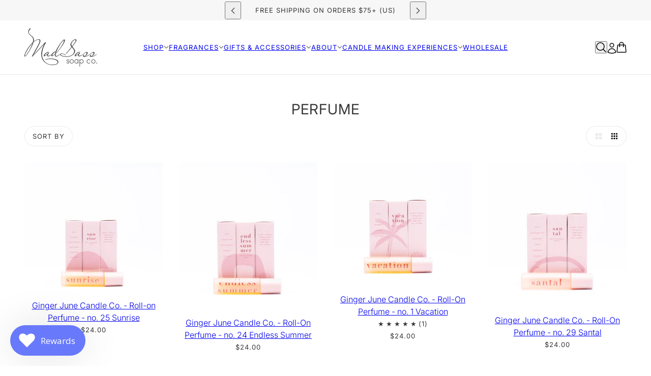

--- FILE ---
content_type: text/html; charset=utf-8
request_url: https://madsasssoap.com/collections/perfume
body_size: 45396
content:
<!doctype html>
<html lang="en" dir="ltr">
  <head>
    <!-- Beyond theme - Version 6.2.1 by Troop Themes - https://troopthemes.com/ -->

    <meta charset="UTF-8">
    <meta http-equiv="X-UA-Compatible" content="IE=edge">
    <meta name="viewport" content="width=device-width, initial-scale=1.0, maximum-scale=5.0"><title>
      Perfume
 &ndash; Mad Sass Soap Co</title><link rel="canonical" href="https://madsasssoap.com/collections/perfume"><link rel="shortcut icon" href="//madsasssoap.com/cdn/shop/files/Favicon2_0081c628-ad8c-4c1e-867d-15c55f2efdb9.png?v=1687468529&width=32" type="image/png">
      <link rel="apple-touch-icon" href="//madsasssoap.com/cdn/shop/files/Favicon2_0081c628-ad8c-4c1e-867d-15c55f2efdb9.png?v=1687468529&width=180"><link rel="preconnect" href="https://cdn.shopify.com" crossorigin>
<link rel="preconnect" href="https://fonts.shopifycdn.com" crossorigin>

<script async crossorigin fetchpriority="high" src="/cdn/shopifycloud/importmap-polyfill/es-modules-shim.2.4.0.js"></script>
<script type="importmap">
  {
    "imports": {
      "@troop-themes/main": "//madsasssoap.com/cdn/shop/t/44/assets/theme.js?v=162754846176100777481761446648"
    }
  }
</script><link
    rel="preload"
    href="//madsasssoap.com/cdn/fonts/inter/inter_n4.b2a3f24c19b4de56e8871f609e73ca7f6d2e2bb9.woff2"
    as="font"
    type="font/woff2"
    crossorigin
  ><link
    rel="preload"
    href="//madsasssoap.com/cdn/fonts/inter/inter_n4.b2a3f24c19b4de56e8871f609e73ca7f6d2e2bb9.woff2"
    as="font"
    type="font/woff2"
    crossorigin
  ><link
    rel="preload"
    href="//madsasssoap.com/cdn/fonts/inter/inter_n3.6faba940d2e90c9f1c2e0c5c2750b84af59fecc0.woff2"
    as="font"
    type="font/woff2"
    crossorigin
  ><meta property="og:type" content="website" />
  <meta property="og:title" content="Perfume" /><meta property="og:image" content="http://madsasssoap.com/cdn/shop/files/6U7A3988_750c863b-93ba-43d0-93bc-04797d2d965d.jpg?v=1756914865">
    <meta property="og:image:secure_url" content="https://madsasssoap.com/cdn/shop/files/6U7A3988_750c863b-93ba-43d0-93bc-04797d2d965d.jpg?v=1756914865">
    <meta property="og:image:width" content="2048">
    <meta property="og:image:height" content="2048"><meta property="og:url" content="https://madsasssoap.com/collections/perfume" />
<meta property="og:site_name" content="Mad Sass Soap Co" />
<meta property="og:description" content="Handmade bath and body product made in Portland, OR. Shop artisan soaps, lotions, body butters, shampoo and conditioner bars, lip balms, beard care, soy candles, bath bombs, sugar scrubs, wax melts. All products are clean, natural, vegan, cruelty-free, paraben-free, phthalate free &amp; perfect for sensitive, eczema skin. " /><meta name="twitter:card" content="summary" />
<meta name="twitter:description" content="Handmade bath and body product made in Portland, OR. Shop artisan soaps, lotions, body butters, shampoo and conditioner bars, lip balms, beard care, soy candles, bath bombs, sugar scrubs, wax melts. All products are clean, natural, vegan, cruelty-free, paraben-free, phthalate free &amp; perfect for sensitive, eczema skin. " /><meta name="twitter:title" content="Perfume" /><meta
      property="twitter:image"
      content="https://madsasssoap.com/cdn/shop/files/6U7A3988_750c863b-93ba-43d0-93bc-04797d2d965d.jpg?v=1756914865&width=480"
    /><style>@font-face {
  font-family: Inter;
  font-weight: 400;
  font-style: normal;
  font-display: swap;
  src: url("//madsasssoap.com/cdn/fonts/inter/inter_n4.b2a3f24c19b4de56e8871f609e73ca7f6d2e2bb9.woff2") format("woff2"),
       url("//madsasssoap.com/cdn/fonts/inter/inter_n4.af8052d517e0c9ffac7b814872cecc27ae1fa132.woff") format("woff");
}
@font-face {
  font-family: Inter;
  font-weight: 400;
  font-style: normal;
  font-display: swap;
  src: url("//madsasssoap.com/cdn/fonts/inter/inter_n4.b2a3f24c19b4de56e8871f609e73ca7f6d2e2bb9.woff2") format("woff2"),
       url("//madsasssoap.com/cdn/fonts/inter/inter_n4.af8052d517e0c9ffac7b814872cecc27ae1fa132.woff") format("woff");
}
@font-face {
  font-family: Inter;
  font-weight: 700;
  font-style: normal;
  font-display: swap;
  src: url("//madsasssoap.com/cdn/fonts/inter/inter_n7.02711e6b374660cfc7915d1afc1c204e633421e4.woff2") format("woff2"),
       url("//madsasssoap.com/cdn/fonts/inter/inter_n7.6dab87426f6b8813070abd79972ceaf2f8d3b012.woff") format("woff");
}
@font-face {
  font-family: Inter;
  font-weight: 300;
  font-style: normal;
  font-display: swap;
  src: url("//madsasssoap.com/cdn/fonts/inter/inter_n3.6faba940d2e90c9f1c2e0c5c2750b84af59fecc0.woff2") format("woff2"),
       url("//madsasssoap.com/cdn/fonts/inter/inter_n3.413aa818ec2103383c4ac7c3744c464d04b4db49.woff") format("woff");
}
@font-face {
  font-family: Inter;
  font-weight: 400;
  font-style: normal;
  font-display: swap;
  src: url("//madsasssoap.com/cdn/fonts/inter/inter_n4.b2a3f24c19b4de56e8871f609e73ca7f6d2e2bb9.woff2") format("woff2"),
       url("//madsasssoap.com/cdn/fonts/inter/inter_n4.af8052d517e0c9ffac7b814872cecc27ae1fa132.woff") format("woff");
}
@font-face {
  font-family: Inter;
  font-weight: 300;
  font-style: italic;
  font-display: swap;
  src: url("//madsasssoap.com/cdn/fonts/inter/inter_i3.6d51b5c1aff0e6286c06ee460a22e95b7c89d160.woff2") format("woff2"),
       url("//madsasssoap.com/cdn/fonts/inter/inter_i3.125e6a7560f210d08832797e294849204cda4973.woff") format("woff");
}
@font-face {
  font-family: Inter;
  font-weight: 400;
  font-style: italic;
  font-display: swap;
  src: url("//madsasssoap.com/cdn/fonts/inter/inter_i4.feae1981dda792ab80d117249d9c7e0f1017e5b3.woff2") format("woff2"),
       url("//madsasssoap.com/cdn/fonts/inter/inter_i4.62773b7113d5e5f02c71486623cf828884c85c6e.woff") format("woff");
}
:root {--font--heading--uppercase: uppercase;--font--nav--uppercase: uppercase;--font--sub-nav--uppercase: normal;--font--button--uppercase: uppercase;--font--overline--uppercase: uppercase;--font--banner--size: 54px;
    --font--banner--mobile-size: 44px;

    --font--featured--size: 54px;
    --font--featured--mobile-size: 44px;

    --font--section--size: 28px;
    --font--section--mobile-size: 20px;

    --font--block--size: 16px;
    --font--block--mobile-size: 17px;

    --font--paragraph--size: 16px;--font--paragraph--mobile-size: 16px;--font--featured-paragraph--size: 16px;--font--featured-paragraph--mobile-size: 16px;--font--nav--size: 13px;--font--nav--mobile-size: 13px;--font--sub-nav--size: 13px;--font--sub-nav--mobile-size: 13px;--font--overline--size: 12px;
    --font--button--size: 14px;
    --font--button--spacing: 0px;

    --font--heading--family: Inter, sans-serif;
    --font--heading--weight: 400;
    --font--heading--style: normal;
    --font--heading--spacing: 1px;

    --font--nav--family: Inter, sans-serif;
    --font--nav--weight: 400;
    --font--nav--style: normal;

    --font--paragraph--family: Inter, sans-serif;
    --font--paragraph--weight: 300;
    --font--paragraph--style: normal;
    --font--paragraph--spacing: 0px;

    --font--line-height: 1.2;
  }
</style><style>
  :root {
    --color--accent-1: #fdc77a;
    --color--accent-1-translucent: rgba(253, 199, 122, 0.85);
    --color--accent-2: #ce7e93;
    --color--accent-2-translucent: rgba(206, 126, 147, 0.85);
    --color--accent-3: #fff4cc;
    --color--accent-3-translucent: rgba(255, 244, 204, 0.85);
    --color--body: #363636;
    --color--body--light: #666666;
    --color--gray: #e6e6e6;
    --color--success: #4caf50;
    --color--alert: #d32f2f;

    --bg-color--white: white;
    --bg-color--transparent: transparent;
    --bg-color--light: #f7f7f7;
    --bg-color--light-translucent: rgba(247, 247, 247, 0.85);
    --bg-color--dark: #1c151e;
    --bg-color--dark-translucent: rgba(0, 0, 0, 0.85);
    --bg-color--accent-1: var(--color--accent-1);
    --bg-color--accent-2: var(--color--accent-2);
    --bg-color--accent-3: var(--color--accent-3);
    --bg-color--body: #ffffff;
    --bg-color--body-translucent: rgba(255, 255, 255, 0.85);
    --bg-color--textbox: #fff;

    --border--dark: rgba(54, 54, 54, 0.1);
    --border--light: rgba(255, 255, 255, 0.1);

    --box-shadow--center: 0px 0px 10px rgba(0, 0, 0, 0.08);
    --box-shadow--top: 0 -10px 10px -10px rgba(0, 0, 0, 0.2);
    --box-shadow--left: -2px 0 10px -2px rgba(0, 0, 0, 0.2);
    --box-shadow--right: 2px 0 10px -2px rgba(0, 0, 0, 0.2);
    --box-shadow--bottom: 0 10px 10px -10px rgba(0, 0, 0, 0.2);

    --content--image-opacity: 0.65;
    --content--shadow-opacity: 0.15;

    --button--radius: 2px;
    --button--padding: 0 var(--spacing--3);
    --button--bg-color-1: rgba(0,0,0,0);
    --button--bg-color--hover-1: #444444;
    --button--color-1: #444444;
    --button--color--hover-1: #f7f7f7;
    --button--border-color-1: #444444;
    --button--bg-color-2: #ffffff;
    --button--bg-color--hover-2: #444444;
    --button--color-2: #444444;
    --button--color--hover-2: #ffffff;
    --button--border-color-2: rgba(0,0,0,0);
    --button--bg-color-3: transparent;
    --button--bg-color--hover-3: #444444;
    --button--color-3: #444444;
    --button--color--hover-3: #ffffff;
    --button--border-color-3: #444444;
    --button--bg-color-4: transparent;
    --button--bg-color--hover-4: #ffffff;
    --button--color-4: #ffffff;
    --button--color--hover-4: #444444;
    --button--border-color-4: #ffffff;

    --input--radius: 2px;
    --image--radius: 1px;
    --image--radius-enabled: 1;

    --layout--spacing-small: 16px;
    --layout--spacing-medium: 32px;
    --layout--spacing-large: 52px;
    --layout--spacing-x-large: 104px;
    --layout--mobile-spacing-small: 12px;
    --layout--mobile-spacing-medium: 24px;
    --layout--mobile-spacing-large: 32px;
    --layout--mobile-spacing-x-large: 64px;

    --progress-bar: linear-gradient(
                      90deg,
                      rgba(54, 54, 54, 0.3) 0%,
                      rgb(54, 54, 54) 80%,
                      rgba(54, 54, 54, 0.8)
                    );

    /* shop pay */
    --payment-terms-background-color: #ffffff;

    /* dynamic checkout buttons */
    --shopify-accelerated-checkout-button-block-size: 45px;
    --shopify-accelerated-checkout-button-border-radius: var(--button--radius);
    --shopify-accelerated-checkout-button-box-shadow: 0 0 10px rgba(0, 0, 0, 0.3);

    /* js helpers */
    --announcement--height: 0px;
    --header--height: 0px;
    --split-announcement--height: 0px;

    --sticky-offset: calc(var(--announcement--sticky, 0) * var(--announcement--height, 0px) + var(--header--sticky, 0) * var(--header--height, 0px));
  }
</style><style></style><link href="//madsasssoap.com/cdn/shop/t/44/assets/theme.css?v=812026878399734321761446648" rel="stylesheet" type="text/css" media="all" />
    <script>window.performance && window.performance.mark && window.performance.mark('shopify.content_for_header.start');</script><meta name="google-site-verification" content="ouWpvLSO7847_p2Ovy44TJYtBYcjD55IWeSdht4qoj8">
<meta name="facebook-domain-verification" content="gjimad21fznx9rs6i404tb44w3ml7l">
<meta id="shopify-digital-wallet" name="shopify-digital-wallet" content="/2658369649/digital_wallets/dialog">
<meta name="shopify-checkout-api-token" content="4b3414f81010868b7b5bba076a8da6aa">
<link rel="alternate" type="application/atom+xml" title="Feed" href="/collections/perfume.atom" />
<link rel="next" href="/collections/perfume?page=2">
<link rel="alternate" type="application/json+oembed" href="https://madsasssoap.com/collections/perfume.oembed">
<script async="async" src="/checkouts/internal/preloads.js?locale=en-US"></script>
<link rel="preconnect" href="https://shop.app" crossorigin="anonymous">
<script async="async" src="https://shop.app/checkouts/internal/preloads.js?locale=en-US&shop_id=2658369649" crossorigin="anonymous"></script>
<script id="apple-pay-shop-capabilities" type="application/json">{"shopId":2658369649,"countryCode":"US","currencyCode":"USD","merchantCapabilities":["supports3DS"],"merchantId":"gid:\/\/shopify\/Shop\/2658369649","merchantName":"Mad Sass Soap Co","requiredBillingContactFields":["postalAddress","email","phone"],"requiredShippingContactFields":["postalAddress","email","phone"],"shippingType":"shipping","supportedNetworks":["visa","masterCard","amex","discover","elo","jcb"],"total":{"type":"pending","label":"Mad Sass Soap Co","amount":"1.00"},"shopifyPaymentsEnabled":true,"supportsSubscriptions":true}</script>
<script id="shopify-features" type="application/json">{"accessToken":"4b3414f81010868b7b5bba076a8da6aa","betas":["rich-media-storefront-analytics"],"domain":"madsasssoap.com","predictiveSearch":true,"shopId":2658369649,"locale":"en"}</script>
<script>var Shopify = Shopify || {};
Shopify.shop = "mad-sass-soap-co.myshopify.com";
Shopify.locale = "en";
Shopify.currency = {"active":"USD","rate":"1.0"};
Shopify.country = "US";
Shopify.theme = {"name":"Updated copy of Updated Mad Sass (Fall 2025)(6.1V)","id":153378586873,"schema_name":"Beyond","schema_version":"6.2.1","theme_store_id":939,"role":"main"};
Shopify.theme.handle = "null";
Shopify.theme.style = {"id":null,"handle":null};
Shopify.cdnHost = "madsasssoap.com/cdn";
Shopify.routes = Shopify.routes || {};
Shopify.routes.root = "/";</script>
<script type="module">!function(o){(o.Shopify=o.Shopify||{}).modules=!0}(window);</script>
<script>!function(o){function n(){var o=[];function n(){o.push(Array.prototype.slice.apply(arguments))}return n.q=o,n}var t=o.Shopify=o.Shopify||{};t.loadFeatures=n(),t.autoloadFeatures=n()}(window);</script>
<script>
  window.ShopifyPay = window.ShopifyPay || {};
  window.ShopifyPay.apiHost = "shop.app\/pay";
  window.ShopifyPay.redirectState = null;
</script>
<script id="shop-js-analytics" type="application/json">{"pageType":"collection"}</script>
<script defer="defer" async type="module" src="//madsasssoap.com/cdn/shopifycloud/shop-js/modules/v2/client.init-shop-cart-sync_C5BV16lS.en.esm.js"></script>
<script defer="defer" async type="module" src="//madsasssoap.com/cdn/shopifycloud/shop-js/modules/v2/chunk.common_CygWptCX.esm.js"></script>
<script type="module">
  await import("//madsasssoap.com/cdn/shopifycloud/shop-js/modules/v2/client.init-shop-cart-sync_C5BV16lS.en.esm.js");
await import("//madsasssoap.com/cdn/shopifycloud/shop-js/modules/v2/chunk.common_CygWptCX.esm.js");

  window.Shopify.SignInWithShop?.initShopCartSync?.({"fedCMEnabled":true,"windoidEnabled":true});

</script>
<script>
  window.Shopify = window.Shopify || {};
  if (!window.Shopify.featureAssets) window.Shopify.featureAssets = {};
  window.Shopify.featureAssets['shop-js'] = {"shop-cart-sync":["modules/v2/client.shop-cart-sync_ZFArdW7E.en.esm.js","modules/v2/chunk.common_CygWptCX.esm.js"],"init-fed-cm":["modules/v2/client.init-fed-cm_CmiC4vf6.en.esm.js","modules/v2/chunk.common_CygWptCX.esm.js"],"shop-button":["modules/v2/client.shop-button_tlx5R9nI.en.esm.js","modules/v2/chunk.common_CygWptCX.esm.js"],"shop-cash-offers":["modules/v2/client.shop-cash-offers_DOA2yAJr.en.esm.js","modules/v2/chunk.common_CygWptCX.esm.js","modules/v2/chunk.modal_D71HUcav.esm.js"],"init-windoid":["modules/v2/client.init-windoid_sURxWdc1.en.esm.js","modules/v2/chunk.common_CygWptCX.esm.js"],"shop-toast-manager":["modules/v2/client.shop-toast-manager_ClPi3nE9.en.esm.js","modules/v2/chunk.common_CygWptCX.esm.js"],"init-shop-email-lookup-coordinator":["modules/v2/client.init-shop-email-lookup-coordinator_B8hsDcYM.en.esm.js","modules/v2/chunk.common_CygWptCX.esm.js"],"init-shop-cart-sync":["modules/v2/client.init-shop-cart-sync_C5BV16lS.en.esm.js","modules/v2/chunk.common_CygWptCX.esm.js"],"avatar":["modules/v2/client.avatar_BTnouDA3.en.esm.js"],"pay-button":["modules/v2/client.pay-button_FdsNuTd3.en.esm.js","modules/v2/chunk.common_CygWptCX.esm.js"],"init-customer-accounts":["modules/v2/client.init-customer-accounts_DxDtT_ad.en.esm.js","modules/v2/client.shop-login-button_C5VAVYt1.en.esm.js","modules/v2/chunk.common_CygWptCX.esm.js","modules/v2/chunk.modal_D71HUcav.esm.js"],"init-shop-for-new-customer-accounts":["modules/v2/client.init-shop-for-new-customer-accounts_ChsxoAhi.en.esm.js","modules/v2/client.shop-login-button_C5VAVYt1.en.esm.js","modules/v2/chunk.common_CygWptCX.esm.js","modules/v2/chunk.modal_D71HUcav.esm.js"],"shop-login-button":["modules/v2/client.shop-login-button_C5VAVYt1.en.esm.js","modules/v2/chunk.common_CygWptCX.esm.js","modules/v2/chunk.modal_D71HUcav.esm.js"],"init-customer-accounts-sign-up":["modules/v2/client.init-customer-accounts-sign-up_CPSyQ0Tj.en.esm.js","modules/v2/client.shop-login-button_C5VAVYt1.en.esm.js","modules/v2/chunk.common_CygWptCX.esm.js","modules/v2/chunk.modal_D71HUcav.esm.js"],"shop-follow-button":["modules/v2/client.shop-follow-button_Cva4Ekp9.en.esm.js","modules/v2/chunk.common_CygWptCX.esm.js","modules/v2/chunk.modal_D71HUcav.esm.js"],"checkout-modal":["modules/v2/client.checkout-modal_BPM8l0SH.en.esm.js","modules/v2/chunk.common_CygWptCX.esm.js","modules/v2/chunk.modal_D71HUcav.esm.js"],"lead-capture":["modules/v2/client.lead-capture_Bi8yE_yS.en.esm.js","modules/v2/chunk.common_CygWptCX.esm.js","modules/v2/chunk.modal_D71HUcav.esm.js"],"shop-login":["modules/v2/client.shop-login_D6lNrXab.en.esm.js","modules/v2/chunk.common_CygWptCX.esm.js","modules/v2/chunk.modal_D71HUcav.esm.js"],"payment-terms":["modules/v2/client.payment-terms_CZxnsJam.en.esm.js","modules/v2/chunk.common_CygWptCX.esm.js","modules/v2/chunk.modal_D71HUcav.esm.js"]};
</script>
<script>(function() {
  var isLoaded = false;
  function asyncLoad() {
    if (isLoaded) return;
    isLoaded = true;
    var urls = ["https:\/\/chimpstatic.com\/mcjs-connected\/js\/users\/a6ae307182bfc46cb1d9e0df4\/0eab0f88234e4675e6387500e.js?shop=mad-sass-soap-co.myshopify.com","https:\/\/shopify-widget.route.com\/shopify.widget.js?shop=mad-sass-soap-co.myshopify.com","https:\/\/str.rise-ai.com\/?shop=mad-sass-soap-co.myshopify.com","https:\/\/strn.rise-ai.com\/?shop=mad-sass-soap-co.myshopify.com","https:\/\/cdn.nfcube.com\/instafeed-68fbefb6f91626e6f9d46ea8434d7a08.js?shop=mad-sass-soap-co.myshopify.com"];
    for (var i = 0; i < urls.length; i++) {
      var s = document.createElement('script');
      s.type = 'text/javascript';
      s.async = true;
      s.src = urls[i];
      var x = document.getElementsByTagName('script')[0];
      x.parentNode.insertBefore(s, x);
    }
  };
  if(window.attachEvent) {
    window.attachEvent('onload', asyncLoad);
  } else {
    window.addEventListener('load', asyncLoad, false);
  }
})();</script>
<script id="__st">var __st={"a":2658369649,"offset":-28800,"reqid":"db529b5c-4095-4c20-9533-7d18906c4edb-1768678779","pageurl":"madsasssoap.com\/collections\/perfume","u":"2254e62de7a6","p":"collection","rtyp":"collection","rid":404113719545};</script>
<script>window.ShopifyPaypalV4VisibilityTracking = true;</script>
<script id="captcha-bootstrap">!function(){'use strict';const t='contact',e='account',n='new_comment',o=[[t,t],['blogs',n],['comments',n],[t,'customer']],c=[[e,'customer_login'],[e,'guest_login'],[e,'recover_customer_password'],[e,'create_customer']],r=t=>t.map((([t,e])=>`form[action*='/${t}']:not([data-nocaptcha='true']) input[name='form_type'][value='${e}']`)).join(','),a=t=>()=>t?[...document.querySelectorAll(t)].map((t=>t.form)):[];function s(){const t=[...o],e=r(t);return a(e)}const i='password',u='form_key',d=['recaptcha-v3-token','g-recaptcha-response','h-captcha-response',i],f=()=>{try{return window.sessionStorage}catch{return}},m='__shopify_v',_=t=>t.elements[u];function p(t,e,n=!1){try{const o=window.sessionStorage,c=JSON.parse(o.getItem(e)),{data:r}=function(t){const{data:e,action:n}=t;return t[m]||n?{data:e,action:n}:{data:t,action:n}}(c);for(const[e,n]of Object.entries(r))t.elements[e]&&(t.elements[e].value=n);n&&o.removeItem(e)}catch(o){console.error('form repopulation failed',{error:o})}}const l='form_type',E='cptcha';function T(t){t.dataset[E]=!0}const w=window,h=w.document,L='Shopify',v='ce_forms',y='captcha';let A=!1;((t,e)=>{const n=(g='f06e6c50-85a8-45c8-87d0-21a2b65856fe',I='https://cdn.shopify.com/shopifycloud/storefront-forms-hcaptcha/ce_storefront_forms_captcha_hcaptcha.v1.5.2.iife.js',D={infoText:'Protected by hCaptcha',privacyText:'Privacy',termsText:'Terms'},(t,e,n)=>{const o=w[L][v],c=o.bindForm;if(c)return c(t,g,e,D).then(n);var r;o.q.push([[t,g,e,D],n]),r=I,A||(h.body.append(Object.assign(h.createElement('script'),{id:'captcha-provider',async:!0,src:r})),A=!0)});var g,I,D;w[L]=w[L]||{},w[L][v]=w[L][v]||{},w[L][v].q=[],w[L][y]=w[L][y]||{},w[L][y].protect=function(t,e){n(t,void 0,e),T(t)},Object.freeze(w[L][y]),function(t,e,n,w,h,L){const[v,y,A,g]=function(t,e,n){const i=e?o:[],u=t?c:[],d=[...i,...u],f=r(d),m=r(i),_=r(d.filter((([t,e])=>n.includes(e))));return[a(f),a(m),a(_),s()]}(w,h,L),I=t=>{const e=t.target;return e instanceof HTMLFormElement?e:e&&e.form},D=t=>v().includes(t);t.addEventListener('submit',(t=>{const e=I(t);if(!e)return;const n=D(e)&&!e.dataset.hcaptchaBound&&!e.dataset.recaptchaBound,o=_(e),c=g().includes(e)&&(!o||!o.value);(n||c)&&t.preventDefault(),c&&!n&&(function(t){try{if(!f())return;!function(t){const e=f();if(!e)return;const n=_(t);if(!n)return;const o=n.value;o&&e.removeItem(o)}(t);const e=Array.from(Array(32),(()=>Math.random().toString(36)[2])).join('');!function(t,e){_(t)||t.append(Object.assign(document.createElement('input'),{type:'hidden',name:u})),t.elements[u].value=e}(t,e),function(t,e){const n=f();if(!n)return;const o=[...t.querySelectorAll(`input[type='${i}']`)].map((({name:t})=>t)),c=[...d,...o],r={};for(const[a,s]of new FormData(t).entries())c.includes(a)||(r[a]=s);n.setItem(e,JSON.stringify({[m]:1,action:t.action,data:r}))}(t,e)}catch(e){console.error('failed to persist form',e)}}(e),e.submit())}));const S=(t,e)=>{t&&!t.dataset[E]&&(n(t,e.some((e=>e===t))),T(t))};for(const o of['focusin','change'])t.addEventListener(o,(t=>{const e=I(t);D(e)&&S(e,y())}));const B=e.get('form_key'),M=e.get(l),P=B&&M;t.addEventListener('DOMContentLoaded',(()=>{const t=y();if(P)for(const e of t)e.elements[l].value===M&&p(e,B);[...new Set([...A(),...v().filter((t=>'true'===t.dataset.shopifyCaptcha))])].forEach((e=>S(e,t)))}))}(h,new URLSearchParams(w.location.search),n,t,e,['guest_login'])})(!0,!0)}();</script>
<script integrity="sha256-4kQ18oKyAcykRKYeNunJcIwy7WH5gtpwJnB7kiuLZ1E=" data-source-attribution="shopify.loadfeatures" defer="defer" src="//madsasssoap.com/cdn/shopifycloud/storefront/assets/storefront/load_feature-a0a9edcb.js" crossorigin="anonymous"></script>
<script crossorigin="anonymous" defer="defer" src="//madsasssoap.com/cdn/shopifycloud/storefront/assets/shopify_pay/storefront-65b4c6d7.js?v=20250812"></script>
<script data-source-attribution="shopify.dynamic_checkout.dynamic.init">var Shopify=Shopify||{};Shopify.PaymentButton=Shopify.PaymentButton||{isStorefrontPortableWallets:!0,init:function(){window.Shopify.PaymentButton.init=function(){};var t=document.createElement("script");t.src="https://madsasssoap.com/cdn/shopifycloud/portable-wallets/latest/portable-wallets.en.js",t.type="module",document.head.appendChild(t)}};
</script>
<script data-source-attribution="shopify.dynamic_checkout.buyer_consent">
  function portableWalletsHideBuyerConsent(e){var t=document.getElementById("shopify-buyer-consent"),n=document.getElementById("shopify-subscription-policy-button");t&&n&&(t.classList.add("hidden"),t.setAttribute("aria-hidden","true"),n.removeEventListener("click",e))}function portableWalletsShowBuyerConsent(e){var t=document.getElementById("shopify-buyer-consent"),n=document.getElementById("shopify-subscription-policy-button");t&&n&&(t.classList.remove("hidden"),t.removeAttribute("aria-hidden"),n.addEventListener("click",e))}window.Shopify?.PaymentButton&&(window.Shopify.PaymentButton.hideBuyerConsent=portableWalletsHideBuyerConsent,window.Shopify.PaymentButton.showBuyerConsent=portableWalletsShowBuyerConsent);
</script>
<script data-source-attribution="shopify.dynamic_checkout.cart.bootstrap">document.addEventListener("DOMContentLoaded",(function(){function t(){return document.querySelector("shopify-accelerated-checkout-cart, shopify-accelerated-checkout")}if(t())Shopify.PaymentButton.init();else{new MutationObserver((function(e,n){t()&&(Shopify.PaymentButton.init(),n.disconnect())})).observe(document.body,{childList:!0,subtree:!0})}}));
</script>
<link id="shopify-accelerated-checkout-styles" rel="stylesheet" media="screen" href="https://madsasssoap.com/cdn/shopifycloud/portable-wallets/latest/accelerated-checkout-backwards-compat.css" crossorigin="anonymous">
<style id="shopify-accelerated-checkout-cart">
        #shopify-buyer-consent {
  margin-top: 1em;
  display: inline-block;
  width: 100%;
}

#shopify-buyer-consent.hidden {
  display: none;
}

#shopify-subscription-policy-button {
  background: none;
  border: none;
  padding: 0;
  text-decoration: underline;
  font-size: inherit;
  cursor: pointer;
}

#shopify-subscription-policy-button::before {
  box-shadow: none;
}

      </style>

<script>window.performance && window.performance.mark && window.performance.mark('shopify.content_for_header.end');</script>
<script>
  if (Shopify) {
    Shopify.routes = {
      ...Shopify.routes,
      all_products_collection: '/collections/all',
      cart: '/cart',
      cart_add: '/cart/add',
      cart_change: '/cart/change',
      cart_update: '/cart/update',
      libraries: {
        swipe_listener: "//madsasssoap.com/cdn/shop/t/44/assets/swipe-listener.min.js?v=123039615894270182531758922090",
        masonry: "//madsasssoap.com/cdn/shop/t/44/assets/masonry.min.js?v=153413113355937702121758922090",
        plyr: "/cdn/shopifycloud/plyr/v2.0/shopify-plyr.en.js",
        vimeo: "https://player.vimeo.com/api/player.js"
      },
      product_recommendations: '/recommendations/products',
      predictive_search: '/search/suggest',
      search: '/search',
      root: '/',
      youtube: 'https://youtube.com/iframe_api'
    }
  }
</script><script type="module" src="//madsasssoap.com/cdn/shop/t/44/assets/theme.js?v=162754846176100777481761446648"></script><!-- BEGIN app block: shopify://apps/consentmo-gdpr/blocks/gdpr_cookie_consent/4fbe573f-a377-4fea-9801-3ee0858cae41 -->


<!-- END app block --><!-- BEGIN app block: shopify://apps/consentmo-gdpr/blocks/ada_compliance/4fbe573f-a377-4fea-9801-3ee0858cae41 -->
<!-- END app block --><!-- BEGIN app block: shopify://apps/route-protection-tracking/blocks/settings/fb8ca446-3fcd-450e-b3b6-e8e3615553e2 --><!-- BEGIN app snippet: route_snippet -->
  <style>
    
  </style>


<script>
document.addEventListener('DOMContentLoaded', function() {
  new RouteWidget({
    entrypoints: 'button[name=checkout]',
    containerPlacement: '',
    widgetType: 'preferred-checkout',
    shopDomain: 'mad-sass-soap-co.myshopify.com'
  });
});
</script><!-- END app snippet -->

 <!-- END app block --><!-- BEGIN app block: shopify://apps/judge-me-reviews/blocks/judgeme_core/61ccd3b1-a9f2-4160-9fe9-4fec8413e5d8 --><!-- Start of Judge.me Core -->






<link rel="dns-prefetch" href="https://cdnwidget.judge.me">
<link rel="dns-prefetch" href="https://cdn.judge.me">
<link rel="dns-prefetch" href="https://cdn1.judge.me">
<link rel="dns-prefetch" href="https://api.judge.me">

<script data-cfasync='false' class='jdgm-settings-script'>window.jdgmSettings={"pagination":5,"disable_web_reviews":false,"badge_no_review_text":"No reviews","badge_n_reviews_text":"{{ n }} review/reviews","badge_star_color":"#ffb64d","hide_badge_preview_if_no_reviews":true,"badge_hide_text":false,"enforce_center_preview_badge":false,"widget_title":"Customer Reviews","widget_open_form_text":"Write a review","widget_close_form_text":"Cancel review","widget_refresh_page_text":"Refresh page","widget_summary_text":"Based on {{ number_of_reviews }} review/reviews","widget_no_review_text":"Be the first to write a review","widget_name_field_text":"Display name","widget_verified_name_field_text":"Verified Name (public)","widget_name_placeholder_text":"Display name","widget_required_field_error_text":"This field is required.","widget_email_field_text":"Email address","widget_verified_email_field_text":"Verified Email (private, can not be edited)","widget_email_placeholder_text":"Your email address","widget_email_field_error_text":"Please enter a valid email address.","widget_rating_field_text":"Rating","widget_review_title_field_text":"Review Title","widget_review_title_placeholder_text":"Give your review a title","widget_review_body_field_text":"Review content","widget_review_body_placeholder_text":"Start writing here...","widget_pictures_field_text":"Picture/Video (optional)","widget_submit_review_text":"Submit Review","widget_submit_verified_review_text":"Submit Verified Review","widget_submit_success_msg_with_auto_publish":"Thank you! Please refresh the page in a few moments to see your review. You can remove or edit your review by logging into \u003ca href='https://judge.me/login' target='_blank' rel='nofollow noopener'\u003eJudge.me\u003c/a\u003e","widget_submit_success_msg_no_auto_publish":"Thank you! Your review will be published as soon as it is approved by the shop admin. You can remove or edit your review by logging into \u003ca href='https://judge.me/login' target='_blank' rel='nofollow noopener'\u003eJudge.me\u003c/a\u003e","widget_show_default_reviews_out_of_total_text":"Showing {{ n_reviews_shown }} out of {{ n_reviews }} reviews.","widget_show_all_link_text":"Show all","widget_show_less_link_text":"Show less","widget_author_said_text":"{{ reviewer_name }} said:","widget_days_text":"{{ n }} days ago","widget_weeks_text":"{{ n }} week/weeks ago","widget_months_text":"{{ n }} month/months ago","widget_years_text":"{{ n }} year/years ago","widget_yesterday_text":"Yesterday","widget_today_text":"Today","widget_replied_text":"{{ shop_name }} replied:","widget_read_more_text":"Read more","widget_reviewer_name_as_initial":"last_initial","widget_rating_filter_color":"#CE7E93","widget_rating_filter_see_all_text":"See all reviews","widget_sorting_most_recent_text":"Most Recent","widget_sorting_highest_rating_text":"Highest Rating","widget_sorting_lowest_rating_text":"Lowest Rating","widget_sorting_with_pictures_text":"Only Pictures","widget_sorting_most_helpful_text":"Most Helpful","widget_open_question_form_text":"Ask a question","widget_reviews_subtab_text":"Reviews","widget_questions_subtab_text":"Questions","widget_question_label_text":"Question","widget_answer_label_text":"Answer","widget_question_placeholder_text":"Write your question here","widget_submit_question_text":"Submit Question","widget_question_submit_success_text":"Thank you for your question! We will notify you once it gets answered.","widget_star_color":"#FFC26B","verified_badge_text":"Verified","verified_badge_bg_color":"#CE7E93","verified_badge_text_color":"","verified_badge_placement":"left-of-reviewer-name","widget_review_max_height":"","widget_hide_border":false,"widget_social_share":false,"widget_thumb":false,"widget_review_location_show":false,"widget_location_format":"country_iso_code","all_reviews_include_out_of_store_products":true,"all_reviews_out_of_store_text":"(out of store)","all_reviews_pagination":100,"all_reviews_product_name_prefix_text":"about","enable_review_pictures":true,"enable_question_anwser":false,"widget_theme":"align","review_date_format":"mm/dd/yyyy","default_sort_method":"most-recent","widget_product_reviews_subtab_text":"Product Reviews","widget_shop_reviews_subtab_text":"Shop Reviews","widget_other_products_reviews_text":"Reviews for other products","widget_store_reviews_subtab_text":"Store reviews","widget_no_store_reviews_text":"This store hasn't received any reviews yet","widget_web_restriction_product_reviews_text":"This product hasn't received any reviews yet","widget_no_items_text":"No items found","widget_show_more_text":"Show more","widget_write_a_store_review_text":"Write a Store Review","widget_other_languages_heading":"Reviews in Other Languages","widget_translate_review_text":"Translate review to {{ language }}","widget_translating_review_text":"Translating...","widget_show_original_translation_text":"Show original ({{ language }})","widget_translate_review_failed_text":"Review couldn't be translated.","widget_translate_review_retry_text":"Retry","widget_translate_review_try_again_later_text":"Try again later","show_product_url_for_grouped_product":false,"widget_sorting_pictures_first_text":"Pictures First","show_pictures_on_all_rev_page_mobile":false,"show_pictures_on_all_rev_page_desktop":false,"floating_tab_hide_mobile_install_preference":false,"floating_tab_button_name":"★ Reviews","floating_tab_title":"Let customers speak for us","floating_tab_button_color":"","floating_tab_button_background_color":"","floating_tab_url":"","floating_tab_url_enabled":false,"floating_tab_tab_style":"text","all_reviews_text_badge_text":"Customers rate us {{ shop.metafields.judgeme.all_reviews_rating | round: 1 }}/5 based on {{ shop.metafields.judgeme.all_reviews_count }} reviews.","all_reviews_text_badge_text_branded_style":"{{ shop.metafields.judgeme.all_reviews_rating | round: 1 }} out of 5 stars based on {{ shop.metafields.judgeme.all_reviews_count }} reviews","is_all_reviews_text_badge_a_link":false,"show_stars_for_all_reviews_text_badge":false,"all_reviews_text_badge_url":"","all_reviews_text_style":"branded","all_reviews_text_color_style":"judgeme_brand_color","all_reviews_text_color":"#108474","all_reviews_text_show_jm_brand":false,"featured_carousel_show_header":true,"featured_carousel_title":"What our friends are saying","testimonials_carousel_title":"Customers are saying","videos_carousel_title":"Real customer stories","cards_carousel_title":"Customers are saying","featured_carousel_count_text":"from {{ n }} reviews","featured_carousel_add_link_to_all_reviews_page":false,"featured_carousel_url":"","featured_carousel_show_images":false,"featured_carousel_autoslide_interval":5,"featured_carousel_arrows_on_the_sides":true,"featured_carousel_height":250,"featured_carousel_width":100,"featured_carousel_image_size":0,"featured_carousel_image_height":250,"featured_carousel_arrow_color":"#eeeeee","verified_count_badge_style":"branded","verified_count_badge_orientation":"horizontal","verified_count_badge_color_style":"monochromatic_version","verified_count_badge_color":"#ffb64d","is_verified_count_badge_a_link":false,"verified_count_badge_url":"","verified_count_badge_show_jm_brand":true,"widget_rating_preset_default":5,"widget_first_sub_tab":"product-reviews","widget_show_histogram":false,"widget_histogram_use_custom_color":true,"widget_pagination_use_custom_color":true,"widget_star_use_custom_color":true,"widget_verified_badge_use_custom_color":false,"widget_write_review_use_custom_color":false,"picture_reminder_submit_button":"Upload Pictures","enable_review_videos":false,"mute_video_by_default":false,"widget_sorting_videos_first_text":"Videos First","widget_review_pending_text":"Pending","featured_carousel_items_for_large_screen":3,"social_share_options_order":"Facebook,Twitter","remove_microdata_snippet":true,"disable_json_ld":false,"enable_json_ld_products":false,"preview_badge_show_question_text":false,"preview_badge_no_question_text":"No questions","preview_badge_n_question_text":"{{ number_of_questions }} question/questions","qa_badge_show_icon":false,"qa_badge_position":"same-row","remove_judgeme_branding":false,"widget_add_search_bar":false,"widget_search_bar_placeholder":"Search","widget_sorting_verified_only_text":"Verified only","featured_carousel_theme":"compact","featured_carousel_show_rating":true,"featured_carousel_show_title":true,"featured_carousel_show_body":true,"featured_carousel_show_date":false,"featured_carousel_show_reviewer":true,"featured_carousel_show_product":false,"featured_carousel_header_background_color":"#108474","featured_carousel_header_text_color":"#ffffff","featured_carousel_name_product_separator":"reviewed","featured_carousel_full_star_background":"#108474","featured_carousel_empty_star_background":"#dadada","featured_carousel_vertical_theme_background":"#f9fafb","featured_carousel_verified_badge_enable":false,"featured_carousel_verified_badge_color":"#108474","featured_carousel_border_style":"round","featured_carousel_review_line_length_limit":3,"featured_carousel_more_reviews_button_text":"Read more reviews","featured_carousel_view_product_button_text":"View product","all_reviews_page_load_reviews_on":"scroll","all_reviews_page_load_more_text":"Load More Reviews","disable_fb_tab_reviews":false,"enable_ajax_cdn_cache":false,"widget_advanced_speed_features":5,"widget_public_name_text":"displayed publicly like","default_reviewer_name":"John Smith","default_reviewer_name_has_non_latin":true,"widget_reviewer_anonymous":"Anonymous","medals_widget_title":"Judge.me Review Medals","medals_widget_background_color":"#f9fafb","medals_widget_position":"footer_all_pages","medals_widget_border_color":"#f9fafb","medals_widget_verified_text_position":"left","medals_widget_use_monochromatic_version":false,"medals_widget_elements_color":"#108474","show_reviewer_avatar":false,"widget_invalid_yt_video_url_error_text":"Not a YouTube video URL","widget_max_length_field_error_text":"Please enter no more than {0} characters.","widget_show_country_flag":false,"widget_show_collected_via_shop_app":true,"widget_verified_by_shop_badge_style":"light","widget_verified_by_shop_text":"Verified by Shop","widget_show_photo_gallery":false,"widget_load_with_code_splitting":true,"widget_ugc_install_preference":false,"widget_ugc_title":"Made by us, Shared by you","widget_ugc_subtitle":"Tag us to see your picture featured in our page","widget_ugc_arrows_color":"#ffffff","widget_ugc_primary_button_text":"Buy Now","widget_ugc_primary_button_background_color":"#108474","widget_ugc_primary_button_text_color":"#ffffff","widget_ugc_primary_button_border_width":"0","widget_ugc_primary_button_border_style":"none","widget_ugc_primary_button_border_color":"#108474","widget_ugc_primary_button_border_radius":"25","widget_ugc_secondary_button_text":"Load More","widget_ugc_secondary_button_background_color":"#ffffff","widget_ugc_secondary_button_text_color":"#108474","widget_ugc_secondary_button_border_width":"2","widget_ugc_secondary_button_border_style":"solid","widget_ugc_secondary_button_border_color":"#108474","widget_ugc_secondary_button_border_radius":"25","widget_ugc_reviews_button_text":"View Reviews","widget_ugc_reviews_button_background_color":"#ffffff","widget_ugc_reviews_button_text_color":"#108474","widget_ugc_reviews_button_border_width":"2","widget_ugc_reviews_button_border_style":"solid","widget_ugc_reviews_button_border_color":"#108474","widget_ugc_reviews_button_border_radius":"25","widget_ugc_reviews_button_link_to":"judgeme-reviews-page","widget_ugc_show_post_date":true,"widget_ugc_max_width":"800","widget_rating_metafield_value_type":true,"widget_primary_color":"#8E8E8E","widget_enable_secondary_color":false,"widget_secondary_color":"#fff7fa","widget_summary_average_rating_text":"{{ average_rating }} out of 5","widget_media_grid_title":"Customer photos \u0026 videos","widget_media_grid_see_more_text":"See more","widget_round_style":true,"widget_show_product_medals":false,"widget_verified_by_judgeme_text":"Verified by Judge.me","widget_show_store_medals":false,"widget_verified_by_judgeme_text_in_store_medals":"Verified by Judge.me","widget_media_field_exceed_quantity_message":"Sorry, we can only accept {{ max_media }} for one review.","widget_media_field_exceed_limit_message":"{{ file_name }} is too large, please select a {{ media_type }} less than {{ size_limit }}MB.","widget_review_submitted_text":"Review Submitted!","widget_question_submitted_text":"Question Submitted!","widget_close_form_text_question":"Cancel","widget_write_your_answer_here_text":"Write your answer here","widget_enabled_branded_link":true,"widget_show_collected_by_judgeme":false,"widget_reviewer_name_color":"#CE7E93","widget_write_review_text_color":"","widget_write_review_bg_color":"#CE7E93","widget_collected_by_judgeme_text":"collected by Judge.me","widget_pagination_type":"load_more","widget_load_more_text":"Load More","widget_load_more_color":"#CE7E93","widget_full_review_text":"Full Review","widget_read_more_reviews_text":"Read More Reviews","widget_read_questions_text":"Read Questions","widget_questions_and_answers_text":"Questions \u0026 Answers","widget_verified_by_text":"Verified by","widget_verified_text":"Verified","widget_number_of_reviews_text":"{{ number_of_reviews }} reviews","widget_back_button_text":"Back","widget_next_button_text":"Next","widget_custom_forms_filter_button":"Filters","custom_forms_style":"horizontal","widget_show_review_information":false,"how_reviews_are_collected":"How reviews are collected?","widget_show_review_keywords":false,"widget_gdpr_statement":"How we use your data: We'll only contact you about the review you left, and only if necessary. By submitting your review, you agree to Judge.me's \u003ca href='https://judge.me/terms' target='_blank' rel='nofollow noopener'\u003eterms\u003c/a\u003e, \u003ca href='https://judge.me/privacy' target='_blank' rel='nofollow noopener'\u003eprivacy\u003c/a\u003e and \u003ca href='https://judge.me/content-policy' target='_blank' rel='nofollow noopener'\u003econtent\u003c/a\u003e policies.","widget_multilingual_sorting_enabled":false,"widget_translate_review_content_enabled":false,"widget_translate_review_content_method":"manual","popup_widget_review_selection":"automatically_with_pictures","popup_widget_round_border_style":true,"popup_widget_show_title":true,"popup_widget_show_body":true,"popup_widget_show_reviewer":false,"popup_widget_show_product":true,"popup_widget_show_pictures":true,"popup_widget_use_review_picture":true,"popup_widget_show_on_home_page":true,"popup_widget_show_on_product_page":true,"popup_widget_show_on_collection_page":true,"popup_widget_show_on_cart_page":true,"popup_widget_position":"bottom_left","popup_widget_first_review_delay":5,"popup_widget_duration":5,"popup_widget_interval":5,"popup_widget_review_count":5,"popup_widget_hide_on_mobile":true,"review_snippet_widget_round_border_style":true,"review_snippet_widget_card_color":"#FFFFFF","review_snippet_widget_slider_arrows_background_color":"#FFFFFF","review_snippet_widget_slider_arrows_color":"#000000","review_snippet_widget_star_color":"#108474","show_product_variant":false,"all_reviews_product_variant_label_text":"Variant: ","widget_show_verified_branding":false,"widget_ai_summary_title":"Customers say","widget_ai_summary_disclaimer":"AI-powered review summary based on recent customer reviews","widget_show_ai_summary":false,"widget_show_ai_summary_bg":false,"widget_show_review_title_input":true,"redirect_reviewers_invited_via_email":"review_widget","request_store_review_after_product_review":false,"request_review_other_products_in_order":false,"review_form_color_scheme":"default","review_form_corner_style":"square","review_form_star_color":{},"review_form_text_color":"#333333","review_form_background_color":"#ffffff","review_form_field_background_color":"#fafafa","review_form_button_color":{},"review_form_button_text_color":"#ffffff","review_form_modal_overlay_color":"#000000","review_content_screen_title_text":"How would you rate this product?","review_content_introduction_text":"We would love it if you would share a bit about your experience.","store_review_form_title_text":"How would you rate this store?","store_review_form_introduction_text":"We would love it if you would share a bit about your experience.","show_review_guidance_text":true,"one_star_review_guidance_text":"Poor","five_star_review_guidance_text":"Great","customer_information_screen_title_text":"About you","customer_information_introduction_text":"Please tell us more about you.","custom_questions_screen_title_text":"Your experience in more detail","custom_questions_introduction_text":"Here are a few questions to help us understand more about your experience.","review_submitted_screen_title_text":"Thanks for your review!","review_submitted_screen_thank_you_text":"We are processing it and it will appear on the store soon.","review_submitted_screen_email_verification_text":"Please confirm your email by clicking the link we just sent you. This helps us keep reviews authentic.","review_submitted_request_store_review_text":"Would you like to share your experience of shopping with us?","review_submitted_review_other_products_text":"Would you like to review these products?","store_review_screen_title_text":"Would you like to share your experience of shopping with us?","store_review_introduction_text":"We value your feedback and use it to improve. Please share any thoughts or suggestions you have.","reviewer_media_screen_title_picture_text":"Share a picture","reviewer_media_introduction_picture_text":"Upload a photo to support your review.","reviewer_media_screen_title_video_text":"Share a video","reviewer_media_introduction_video_text":"Upload a video to support your review.","reviewer_media_screen_title_picture_or_video_text":"Share a picture or video","reviewer_media_introduction_picture_or_video_text":"Upload a photo or video to support your review.","reviewer_media_youtube_url_text":"Paste your Youtube URL here","advanced_settings_next_step_button_text":"Next","advanced_settings_close_review_button_text":"Close","modal_write_review_flow":false,"write_review_flow_required_text":"Required","write_review_flow_privacy_message_text":"We respect your privacy.","write_review_flow_anonymous_text":"Post review as anonymous","write_review_flow_visibility_text":"This won't be visible to other customers.","write_review_flow_multiple_selection_help_text":"Select as many as you like","write_review_flow_single_selection_help_text":"Select one option","write_review_flow_required_field_error_text":"This field is required","write_review_flow_invalid_email_error_text":"Please enter a valid email address","write_review_flow_max_length_error_text":"Max. {{ max_length }} characters.","write_review_flow_media_upload_text":"\u003cb\u003eClick to upload\u003c/b\u003e or drag and drop","write_review_flow_gdpr_statement":"We'll only contact you about your review if necessary. By submitting your review, you agree to our \u003ca href='https://judge.me/terms' target='_blank' rel='nofollow noopener'\u003eterms and conditions\u003c/a\u003e and \u003ca href='https://judge.me/privacy' target='_blank' rel='nofollow noopener'\u003eprivacy policy\u003c/a\u003e.","rating_only_reviews_enabled":false,"show_negative_reviews_help_screen":false,"new_review_flow_help_screen_rating_threshold":3,"negative_review_resolution_screen_title_text":"Tell us more","negative_review_resolution_text":"Your experience matters to us. If there were issues with your purchase, we're here to help. Feel free to reach out to us, we'd love the opportunity to make things right.","negative_review_resolution_button_text":"Contact us","negative_review_resolution_proceed_with_review_text":"Leave a review","negative_review_resolution_subject":"Issue with purchase from {{ shop_name }}.{{ order_name }}","preview_badge_collection_page_install_status":false,"widget_review_custom_css":"","preview_badge_custom_css":"","preview_badge_stars_count":"5-stars","featured_carousel_custom_css":"","floating_tab_custom_css":"","all_reviews_widget_custom_css":"","medals_widget_custom_css":"","verified_badge_custom_css":"","all_reviews_text_custom_css":"","transparency_badges_collected_via_store_invite":false,"transparency_badges_from_another_provider":false,"transparency_badges_collected_from_store_visitor":false,"transparency_badges_collected_by_verified_review_provider":false,"transparency_badges_earned_reward":false,"transparency_badges_collected_via_store_invite_text":"Review collected via store invitation","transparency_badges_from_another_provider_text":"Review collected from another provider","transparency_badges_collected_from_store_visitor_text":"Review collected from a store visitor","transparency_badges_written_in_google_text":"Review written in Google","transparency_badges_written_in_etsy_text":"Review written in Etsy","transparency_badges_written_in_shop_app_text":"Review written in Shop App","transparency_badges_earned_reward_text":"Review earned a reward for future purchase","product_review_widget_per_page":10,"widget_store_review_label_text":"Review about the store","checkout_comment_extension_title_on_product_page":"Customer Comments","checkout_comment_extension_num_latest_comment_show":5,"checkout_comment_extension_format":"name_and_timestamp","checkout_comment_customer_name":"last_initial","checkout_comment_comment_notification":true,"preview_badge_collection_page_install_preference":false,"preview_badge_home_page_install_preference":false,"preview_badge_product_page_install_preference":true,"review_widget_install_preference":"","review_carousel_install_preference":false,"floating_reviews_tab_install_preference":"none","verified_reviews_count_badge_install_preference":false,"all_reviews_text_install_preference":false,"review_widget_best_location":true,"judgeme_medals_install_preference":false,"review_widget_revamp_enabled":false,"review_widget_qna_enabled":false,"review_widget_header_theme":"minimal","review_widget_widget_title_enabled":true,"review_widget_header_text_size":"medium","review_widget_header_text_weight":"regular","review_widget_average_rating_style":"compact","review_widget_bar_chart_enabled":true,"review_widget_bar_chart_type":"numbers","review_widget_bar_chart_style":"standard","review_widget_expanded_media_gallery_enabled":false,"review_widget_reviews_section_theme":"standard","review_widget_image_style":"thumbnails","review_widget_review_image_ratio":"square","review_widget_stars_size":"medium","review_widget_verified_badge":"standard_text","review_widget_review_title_text_size":"medium","review_widget_review_text_size":"medium","review_widget_review_text_length":"medium","review_widget_number_of_columns_desktop":3,"review_widget_carousel_transition_speed":5,"review_widget_custom_questions_answers_display":"always","review_widget_button_text_color":"#FFFFFF","review_widget_text_color":"#000000","review_widget_lighter_text_color":"#7B7B7B","review_widget_corner_styling":"soft","review_widget_review_word_singular":"review","review_widget_review_word_plural":"reviews","review_widget_voting_label":"Helpful?","review_widget_shop_reply_label":"Reply from {{ shop_name }}:","review_widget_filters_title":"Filters","qna_widget_question_word_singular":"Question","qna_widget_question_word_plural":"Questions","qna_widget_answer_reply_label":"Answer from {{ answerer_name }}:","qna_content_screen_title_text":"Ask a question about this product","qna_widget_question_required_field_error_text":"Please enter your question.","qna_widget_flow_gdpr_statement":"We'll only contact you about your question if necessary. By submitting your question, you agree to our \u003ca href='https://judge.me/terms' target='_blank' rel='nofollow noopener'\u003eterms and conditions\u003c/a\u003e and \u003ca href='https://judge.me/privacy' target='_blank' rel='nofollow noopener'\u003eprivacy policy\u003c/a\u003e.","qna_widget_question_submitted_text":"Thanks for your question!","qna_widget_close_form_text_question":"Close","qna_widget_question_submit_success_text":"We’ll notify you by email when your question is answered.","all_reviews_widget_v2025_enabled":false,"all_reviews_widget_v2025_header_theme":"default","all_reviews_widget_v2025_widget_title_enabled":true,"all_reviews_widget_v2025_header_text_size":"medium","all_reviews_widget_v2025_header_text_weight":"regular","all_reviews_widget_v2025_average_rating_style":"compact","all_reviews_widget_v2025_bar_chart_enabled":true,"all_reviews_widget_v2025_bar_chart_type":"numbers","all_reviews_widget_v2025_bar_chart_style":"standard","all_reviews_widget_v2025_expanded_media_gallery_enabled":false,"all_reviews_widget_v2025_show_store_medals":true,"all_reviews_widget_v2025_show_photo_gallery":true,"all_reviews_widget_v2025_show_review_keywords":false,"all_reviews_widget_v2025_show_ai_summary":false,"all_reviews_widget_v2025_show_ai_summary_bg":false,"all_reviews_widget_v2025_add_search_bar":false,"all_reviews_widget_v2025_default_sort_method":"most-recent","all_reviews_widget_v2025_reviews_per_page":10,"all_reviews_widget_v2025_reviews_section_theme":"default","all_reviews_widget_v2025_image_style":"thumbnails","all_reviews_widget_v2025_review_image_ratio":"square","all_reviews_widget_v2025_stars_size":"medium","all_reviews_widget_v2025_verified_badge":"bold_badge","all_reviews_widget_v2025_review_title_text_size":"medium","all_reviews_widget_v2025_review_text_size":"medium","all_reviews_widget_v2025_review_text_length":"medium","all_reviews_widget_v2025_number_of_columns_desktop":3,"all_reviews_widget_v2025_carousel_transition_speed":5,"all_reviews_widget_v2025_custom_questions_answers_display":"always","all_reviews_widget_v2025_show_product_variant":false,"all_reviews_widget_v2025_show_reviewer_avatar":true,"all_reviews_widget_v2025_reviewer_name_as_initial":"","all_reviews_widget_v2025_review_location_show":false,"all_reviews_widget_v2025_location_format":"","all_reviews_widget_v2025_show_country_flag":false,"all_reviews_widget_v2025_verified_by_shop_badge_style":"light","all_reviews_widget_v2025_social_share":false,"all_reviews_widget_v2025_social_share_options_order":"Facebook,Twitter,LinkedIn,Pinterest","all_reviews_widget_v2025_pagination_type":"standard","all_reviews_widget_v2025_button_text_color":"#FFFFFF","all_reviews_widget_v2025_text_color":"#000000","all_reviews_widget_v2025_lighter_text_color":"#7B7B7B","all_reviews_widget_v2025_corner_styling":"soft","all_reviews_widget_v2025_title":"Customer reviews","all_reviews_widget_v2025_ai_summary_title":"Customers say about this store","all_reviews_widget_v2025_no_review_text":"Be the first to write a review","platform":"shopify","branding_url":"https://app.judge.me/reviews/stores/madsasssoap.com","branding_text":"Powered by Judge.me","locale":"en","reply_name":"Mad Sass Soap Co","widget_version":"3.0","footer":true,"autopublish":false,"review_dates":true,"enable_custom_form":false,"shop_use_review_site":true,"shop_locale":"en","enable_multi_locales_translations":true,"show_review_title_input":true,"review_verification_email_status":"always","can_be_branded":true,"reply_name_text":"Mad Sass Soap Co"};</script> <style class='jdgm-settings-style'>.jdgm-xx{left:0}:root{--jdgm-primary-color: #8E8E8E;--jdgm-secondary-color: rgba(142,142,142,0.1);--jdgm-star-color: #FFC26B;--jdgm-write-review-text-color: white;--jdgm-write-review-bg-color: #CE7E93;--jdgm-paginate-color: #CE7E93;--jdgm-border-radius: 10;--jdgm-reviewer-name-color: #CE7E93}.jdgm-histogram__bar-content{background-color:#CE7E93}.jdgm-rev[data-verified-buyer=true] .jdgm-rev__icon.jdgm-rev__icon:after,.jdgm-rev__buyer-badge.jdgm-rev__buyer-badge{color:white;background-color:#CE7E93}.jdgm-review-widget--small .jdgm-gallery.jdgm-gallery .jdgm-gallery__thumbnail-link:nth-child(8) .jdgm-gallery__thumbnail-wrapper.jdgm-gallery__thumbnail-wrapper:before{content:"See more"}@media only screen and (min-width: 768px){.jdgm-gallery.jdgm-gallery .jdgm-gallery__thumbnail-link:nth-child(8) .jdgm-gallery__thumbnail-wrapper.jdgm-gallery__thumbnail-wrapper:before{content:"See more"}}.jdgm-preview-badge .jdgm-star.jdgm-star{color:#ffb64d}.jdgm-prev-badge[data-average-rating='0.00']{display:none !important}.jdgm-rev .jdgm-rev__icon{display:none !important}.jdgm-author-fullname{display:none !important}.jdgm-author-all-initials{display:none !important}.jdgm-rev-widg__title{visibility:hidden}.jdgm-rev-widg__summary-text{visibility:hidden}.jdgm-prev-badge__text{visibility:hidden}.jdgm-rev__prod-link-prefix:before{content:'about'}.jdgm-rev__variant-label:before{content:'Variant: '}.jdgm-rev__out-of-store-text:before{content:'(out of store)'}@media only screen and (min-width: 768px){.jdgm-rev__pics .jdgm-rev_all-rev-page-picture-separator,.jdgm-rev__pics .jdgm-rev__product-picture{display:none}}@media only screen and (max-width: 768px){.jdgm-rev__pics .jdgm-rev_all-rev-page-picture-separator,.jdgm-rev__pics .jdgm-rev__product-picture{display:none}}.jdgm-preview-badge[data-template="collection"]{display:none !important}.jdgm-preview-badge[data-template="index"]{display:none !important}.jdgm-verified-count-badget[data-from-snippet="true"]{display:none !important}.jdgm-carousel-wrapper[data-from-snippet="true"]{display:none !important}.jdgm-all-reviews-text[data-from-snippet="true"]{display:none !important}.jdgm-medals-section[data-from-snippet="true"]{display:none !important}.jdgm-ugc-media-wrapper[data-from-snippet="true"]{display:none !important}.jdgm-histogram{display:none !important}.jdgm-widget .jdgm-sort-dropdown-wrapper{margin-top:12px}.jdgm-rev__transparency-badge[data-badge-type="review_collected_via_store_invitation"]{display:none !important}.jdgm-rev__transparency-badge[data-badge-type="review_collected_from_another_provider"]{display:none !important}.jdgm-rev__transparency-badge[data-badge-type="review_collected_from_store_visitor"]{display:none !important}.jdgm-rev__transparency-badge[data-badge-type="review_written_in_etsy"]{display:none !important}.jdgm-rev__transparency-badge[data-badge-type="review_written_in_google_business"]{display:none !important}.jdgm-rev__transparency-badge[data-badge-type="review_written_in_shop_app"]{display:none !important}.jdgm-rev__transparency-badge[data-badge-type="review_earned_for_future_purchase"]{display:none !important}.jdgm-review-snippet-widget .jdgm-rev-snippet-widget__cards-container .jdgm-rev-snippet-card{border-radius:8px;background:#fff}.jdgm-review-snippet-widget .jdgm-rev-snippet-widget__cards-container .jdgm-rev-snippet-card__rev-rating .jdgm-star{color:#108474}.jdgm-review-snippet-widget .jdgm-rev-snippet-widget__prev-btn,.jdgm-review-snippet-widget .jdgm-rev-snippet-widget__next-btn{border-radius:50%;background:#fff}.jdgm-review-snippet-widget .jdgm-rev-snippet-widget__prev-btn>svg,.jdgm-review-snippet-widget .jdgm-rev-snippet-widget__next-btn>svg{fill:#000}.jdgm-full-rev-modal.rev-snippet-widget .jm-mfp-container .jm-mfp-content,.jdgm-full-rev-modal.rev-snippet-widget .jm-mfp-container .jdgm-full-rev__icon,.jdgm-full-rev-modal.rev-snippet-widget .jm-mfp-container .jdgm-full-rev__pic-img,.jdgm-full-rev-modal.rev-snippet-widget .jm-mfp-container .jdgm-full-rev__reply{border-radius:8px}.jdgm-full-rev-modal.rev-snippet-widget .jm-mfp-container .jdgm-full-rev[data-verified-buyer="true"] .jdgm-full-rev__icon::after{border-radius:8px}.jdgm-full-rev-modal.rev-snippet-widget .jm-mfp-container .jdgm-full-rev .jdgm-rev__buyer-badge{border-radius:calc( 8px / 2 )}.jdgm-full-rev-modal.rev-snippet-widget .jm-mfp-container .jdgm-full-rev .jdgm-full-rev__replier::before{content:'Mad Sass Soap Co'}.jdgm-full-rev-modal.rev-snippet-widget .jm-mfp-container .jdgm-full-rev .jdgm-full-rev__product-button{border-radius:calc( 8px * 6 )}
</style> <style class='jdgm-settings-style'></style> <link id="judgeme_widget_align_css" rel="stylesheet" type="text/css" media="nope!" onload="this.media='all'" href="https://cdnwidget.judge.me/widget_v3/theme/align.css">

  
  
  
  <style class='jdgm-miracle-styles'>
  @-webkit-keyframes jdgm-spin{0%{-webkit-transform:rotate(0deg);-ms-transform:rotate(0deg);transform:rotate(0deg)}100%{-webkit-transform:rotate(359deg);-ms-transform:rotate(359deg);transform:rotate(359deg)}}@keyframes jdgm-spin{0%{-webkit-transform:rotate(0deg);-ms-transform:rotate(0deg);transform:rotate(0deg)}100%{-webkit-transform:rotate(359deg);-ms-transform:rotate(359deg);transform:rotate(359deg)}}@font-face{font-family:'JudgemeStar';src:url("[data-uri]") format("woff");font-weight:normal;font-style:normal}.jdgm-star{font-family:'JudgemeStar';display:inline !important;text-decoration:none !important;padding:0 4px 0 0 !important;margin:0 !important;font-weight:bold;opacity:1;-webkit-font-smoothing:antialiased;-moz-osx-font-smoothing:grayscale}.jdgm-star:hover{opacity:1}.jdgm-star:last-of-type{padding:0 !important}.jdgm-star.jdgm--on:before{content:"\e000"}.jdgm-star.jdgm--off:before{content:"\e001"}.jdgm-star.jdgm--half:before{content:"\e002"}.jdgm-widget *{margin:0;line-height:1.4;-webkit-box-sizing:border-box;-moz-box-sizing:border-box;box-sizing:border-box;-webkit-overflow-scrolling:touch}.jdgm-hidden{display:none !important;visibility:hidden !important}.jdgm-temp-hidden{display:none}.jdgm-spinner{width:40px;height:40px;margin:auto;border-radius:50%;border-top:2px solid #eee;border-right:2px solid #eee;border-bottom:2px solid #eee;border-left:2px solid #ccc;-webkit-animation:jdgm-spin 0.8s infinite linear;animation:jdgm-spin 0.8s infinite linear}.jdgm-prev-badge{display:block !important}

</style>


  
  
   


<script data-cfasync='false' class='jdgm-script'>
!function(e){window.jdgm=window.jdgm||{},jdgm.CDN_HOST="https://cdnwidget.judge.me/",jdgm.CDN_HOST_ALT="https://cdn2.judge.me/cdn/widget_frontend/",jdgm.API_HOST="https://api.judge.me/",jdgm.CDN_BASE_URL="https://cdn.shopify.com/extensions/019bc7fe-07a5-7fc5-85e3-4a4175980733/judgeme-extensions-296/assets/",
jdgm.docReady=function(d){(e.attachEvent?"complete"===e.readyState:"loading"!==e.readyState)?
setTimeout(d,0):e.addEventListener("DOMContentLoaded",d)},jdgm.loadCSS=function(d,t,o,a){
!o&&jdgm.loadCSS.requestedUrls.indexOf(d)>=0||(jdgm.loadCSS.requestedUrls.push(d),
(a=e.createElement("link")).rel="stylesheet",a.class="jdgm-stylesheet",a.media="nope!",
a.href=d,a.onload=function(){this.media="all",t&&setTimeout(t)},e.body.appendChild(a))},
jdgm.loadCSS.requestedUrls=[],jdgm.loadJS=function(e,d){var t=new XMLHttpRequest;
t.onreadystatechange=function(){4===t.readyState&&(Function(t.response)(),d&&d(t.response))},
t.open("GET",e),t.onerror=function(){if(e.indexOf(jdgm.CDN_HOST)===0&&jdgm.CDN_HOST_ALT!==jdgm.CDN_HOST){var f=e.replace(jdgm.CDN_HOST,jdgm.CDN_HOST_ALT);jdgm.loadJS(f,d)}},t.send()},jdgm.docReady((function(){(window.jdgmLoadCSS||e.querySelectorAll(
".jdgm-widget, .jdgm-all-reviews-page").length>0)&&(jdgmSettings.widget_load_with_code_splitting?
parseFloat(jdgmSettings.widget_version)>=3?jdgm.loadCSS(jdgm.CDN_HOST+"widget_v3/base.css"):
jdgm.loadCSS(jdgm.CDN_HOST+"widget/base.css"):jdgm.loadCSS(jdgm.CDN_HOST+"shopify_v2.css"),
jdgm.loadJS(jdgm.CDN_HOST+"loa"+"der.js"))}))}(document);
</script>
<noscript><link rel="stylesheet" type="text/css" media="all" href="https://cdnwidget.judge.me/shopify_v2.css"></noscript>

<!-- BEGIN app snippet: theme_fix_tags --><script>
  (function() {
    var jdgmThemeFixes = null;
    if (!jdgmThemeFixes) return;
    var thisThemeFix = jdgmThemeFixes[Shopify.theme.id];
    if (!thisThemeFix) return;

    if (thisThemeFix.html) {
      document.addEventListener("DOMContentLoaded", function() {
        var htmlDiv = document.createElement('div');
        htmlDiv.classList.add('jdgm-theme-fix-html');
        htmlDiv.innerHTML = thisThemeFix.html;
        document.body.append(htmlDiv);
      });
    };

    if (thisThemeFix.css) {
      var styleTag = document.createElement('style');
      styleTag.classList.add('jdgm-theme-fix-style');
      styleTag.innerHTML = thisThemeFix.css;
      document.head.append(styleTag);
    };

    if (thisThemeFix.js) {
      var scriptTag = document.createElement('script');
      scriptTag.classList.add('jdgm-theme-fix-script');
      scriptTag.innerHTML = thisThemeFix.js;
      document.head.append(scriptTag);
    };
  })();
</script>
<!-- END app snippet -->
<!-- End of Judge.me Core -->



<!-- END app block --><script src="https://cdn.shopify.com/extensions/019bbd7c-0229-7247-b40a-354f7a3f38da/route-shopify-app-275/assets/route-widget.js" type="text/javascript" defer="defer"></script>
<script src="https://cdn.shopify.com/extensions/019bc59a-f4d1-77cc-8142-d8ba49ff286c/meety-appointment-booking-961/assets/meety-index.js" type="text/javascript" defer="defer"></script>
<script src="https://cdn.shopify.com/extensions/019bc798-8961-78a8-a4e0-9b2049d94b6d/consentmo-gdpr-575/assets/consentmo_ada.js" type="text/javascript" defer="defer"></script>
<script src="https://cdn.shopify.com/extensions/019bc798-8961-78a8-a4e0-9b2049d94b6d/consentmo-gdpr-575/assets/consentmo_cookie_consent.js" type="text/javascript" defer="defer"></script>
<script src="https://cdn.shopify.com/extensions/019bc7fe-07a5-7fc5-85e3-4a4175980733/judgeme-extensions-296/assets/loader.js" type="text/javascript" defer="defer"></script>
<link href="https://monorail-edge.shopifysvc.com" rel="dns-prefetch">
<script>(function(){if ("sendBeacon" in navigator && "performance" in window) {try {var session_token_from_headers = performance.getEntriesByType('navigation')[0].serverTiming.find(x => x.name == '_s').description;} catch {var session_token_from_headers = undefined;}var session_cookie_matches = document.cookie.match(/_shopify_s=([^;]*)/);var session_token_from_cookie = session_cookie_matches && session_cookie_matches.length === 2 ? session_cookie_matches[1] : "";var session_token = session_token_from_headers || session_token_from_cookie || "";function handle_abandonment_event(e) {var entries = performance.getEntries().filter(function(entry) {return /monorail-edge.shopifysvc.com/.test(entry.name);});if (!window.abandonment_tracked && entries.length === 0) {window.abandonment_tracked = true;var currentMs = Date.now();var navigation_start = performance.timing.navigationStart;var payload = {shop_id: 2658369649,url: window.location.href,navigation_start,duration: currentMs - navigation_start,session_token,page_type: "collection"};window.navigator.sendBeacon("https://monorail-edge.shopifysvc.com/v1/produce", JSON.stringify({schema_id: "online_store_buyer_site_abandonment/1.1",payload: payload,metadata: {event_created_at_ms: currentMs,event_sent_at_ms: currentMs}}));}}window.addEventListener('pagehide', handle_abandonment_event);}}());</script>
<script id="web-pixels-manager-setup">(function e(e,d,r,n,o){if(void 0===o&&(o={}),!Boolean(null===(a=null===(i=window.Shopify)||void 0===i?void 0:i.analytics)||void 0===a?void 0:a.replayQueue)){var i,a;window.Shopify=window.Shopify||{};var t=window.Shopify;t.analytics=t.analytics||{};var s=t.analytics;s.replayQueue=[],s.publish=function(e,d,r){return s.replayQueue.push([e,d,r]),!0};try{self.performance.mark("wpm:start")}catch(e){}var l=function(){var e={modern:/Edge?\/(1{2}[4-9]|1[2-9]\d|[2-9]\d{2}|\d{4,})\.\d+(\.\d+|)|Firefox\/(1{2}[4-9]|1[2-9]\d|[2-9]\d{2}|\d{4,})\.\d+(\.\d+|)|Chrom(ium|e)\/(9{2}|\d{3,})\.\d+(\.\d+|)|(Maci|X1{2}).+ Version\/(15\.\d+|(1[6-9]|[2-9]\d|\d{3,})\.\d+)([,.]\d+|)( \(\w+\)|)( Mobile\/\w+|) Safari\/|Chrome.+OPR\/(9{2}|\d{3,})\.\d+\.\d+|(CPU[ +]OS|iPhone[ +]OS|CPU[ +]iPhone|CPU IPhone OS|CPU iPad OS)[ +]+(15[._]\d+|(1[6-9]|[2-9]\d|\d{3,})[._]\d+)([._]\d+|)|Android:?[ /-](13[3-9]|1[4-9]\d|[2-9]\d{2}|\d{4,})(\.\d+|)(\.\d+|)|Android.+Firefox\/(13[5-9]|1[4-9]\d|[2-9]\d{2}|\d{4,})\.\d+(\.\d+|)|Android.+Chrom(ium|e)\/(13[3-9]|1[4-9]\d|[2-9]\d{2}|\d{4,})\.\d+(\.\d+|)|SamsungBrowser\/([2-9]\d|\d{3,})\.\d+/,legacy:/Edge?\/(1[6-9]|[2-9]\d|\d{3,})\.\d+(\.\d+|)|Firefox\/(5[4-9]|[6-9]\d|\d{3,})\.\d+(\.\d+|)|Chrom(ium|e)\/(5[1-9]|[6-9]\d|\d{3,})\.\d+(\.\d+|)([\d.]+$|.*Safari\/(?![\d.]+ Edge\/[\d.]+$))|(Maci|X1{2}).+ Version\/(10\.\d+|(1[1-9]|[2-9]\d|\d{3,})\.\d+)([,.]\d+|)( \(\w+\)|)( Mobile\/\w+|) Safari\/|Chrome.+OPR\/(3[89]|[4-9]\d|\d{3,})\.\d+\.\d+|(CPU[ +]OS|iPhone[ +]OS|CPU[ +]iPhone|CPU IPhone OS|CPU iPad OS)[ +]+(10[._]\d+|(1[1-9]|[2-9]\d|\d{3,})[._]\d+)([._]\d+|)|Android:?[ /-](13[3-9]|1[4-9]\d|[2-9]\d{2}|\d{4,})(\.\d+|)(\.\d+|)|Mobile Safari.+OPR\/([89]\d|\d{3,})\.\d+\.\d+|Android.+Firefox\/(13[5-9]|1[4-9]\d|[2-9]\d{2}|\d{4,})\.\d+(\.\d+|)|Android.+Chrom(ium|e)\/(13[3-9]|1[4-9]\d|[2-9]\d{2}|\d{4,})\.\d+(\.\d+|)|Android.+(UC? ?Browser|UCWEB|U3)[ /]?(15\.([5-9]|\d{2,})|(1[6-9]|[2-9]\d|\d{3,})\.\d+)\.\d+|SamsungBrowser\/(5\.\d+|([6-9]|\d{2,})\.\d+)|Android.+MQ{2}Browser\/(14(\.(9|\d{2,})|)|(1[5-9]|[2-9]\d|\d{3,})(\.\d+|))(\.\d+|)|K[Aa][Ii]OS\/(3\.\d+|([4-9]|\d{2,})\.\d+)(\.\d+|)/},d=e.modern,r=e.legacy,n=navigator.userAgent;return n.match(d)?"modern":n.match(r)?"legacy":"unknown"}(),u="modern"===l?"modern":"legacy",c=(null!=n?n:{modern:"",legacy:""})[u],f=function(e){return[e.baseUrl,"/wpm","/b",e.hashVersion,"modern"===e.buildTarget?"m":"l",".js"].join("")}({baseUrl:d,hashVersion:r,buildTarget:u}),m=function(e){var d=e.version,r=e.bundleTarget,n=e.surface,o=e.pageUrl,i=e.monorailEndpoint;return{emit:function(e){var a=e.status,t=e.errorMsg,s=(new Date).getTime(),l=JSON.stringify({metadata:{event_sent_at_ms:s},events:[{schema_id:"web_pixels_manager_load/3.1",payload:{version:d,bundle_target:r,page_url:o,status:a,surface:n,error_msg:t},metadata:{event_created_at_ms:s}}]});if(!i)return console&&console.warn&&console.warn("[Web Pixels Manager] No Monorail endpoint provided, skipping logging."),!1;try{return self.navigator.sendBeacon.bind(self.navigator)(i,l)}catch(e){}var u=new XMLHttpRequest;try{return u.open("POST",i,!0),u.setRequestHeader("Content-Type","text/plain"),u.send(l),!0}catch(e){return console&&console.warn&&console.warn("[Web Pixels Manager] Got an unhandled error while logging to Monorail."),!1}}}}({version:r,bundleTarget:l,surface:e.surface,pageUrl:self.location.href,monorailEndpoint:e.monorailEndpoint});try{o.browserTarget=l,function(e){var d=e.src,r=e.async,n=void 0===r||r,o=e.onload,i=e.onerror,a=e.sri,t=e.scriptDataAttributes,s=void 0===t?{}:t,l=document.createElement("script"),u=document.querySelector("head"),c=document.querySelector("body");if(l.async=n,l.src=d,a&&(l.integrity=a,l.crossOrigin="anonymous"),s)for(var f in s)if(Object.prototype.hasOwnProperty.call(s,f))try{l.dataset[f]=s[f]}catch(e){}if(o&&l.addEventListener("load",o),i&&l.addEventListener("error",i),u)u.appendChild(l);else{if(!c)throw new Error("Did not find a head or body element to append the script");c.appendChild(l)}}({src:f,async:!0,onload:function(){if(!function(){var e,d;return Boolean(null===(d=null===(e=window.Shopify)||void 0===e?void 0:e.analytics)||void 0===d?void 0:d.initialized)}()){var d=window.webPixelsManager.init(e)||void 0;if(d){var r=window.Shopify.analytics;r.replayQueue.forEach((function(e){var r=e[0],n=e[1],o=e[2];d.publishCustomEvent(r,n,o)})),r.replayQueue=[],r.publish=d.publishCustomEvent,r.visitor=d.visitor,r.initialized=!0}}},onerror:function(){return m.emit({status:"failed",errorMsg:"".concat(f," has failed to load")})},sri:function(e){var d=/^sha384-[A-Za-z0-9+/=]+$/;return"string"==typeof e&&d.test(e)}(c)?c:"",scriptDataAttributes:o}),m.emit({status:"loading"})}catch(e){m.emit({status:"failed",errorMsg:(null==e?void 0:e.message)||"Unknown error"})}}})({shopId: 2658369649,storefrontBaseUrl: "https://madsasssoap.com",extensionsBaseUrl: "https://extensions.shopifycdn.com/cdn/shopifycloud/web-pixels-manager",monorailEndpoint: "https://monorail-edge.shopifysvc.com/unstable/produce_batch",surface: "storefront-renderer",enabledBetaFlags: ["2dca8a86"],webPixelsConfigList: [{"id":"961904889","configuration":"{\"webPixelName\":\"Judge.me\"}","eventPayloadVersion":"v1","runtimeContext":"STRICT","scriptVersion":"34ad157958823915625854214640f0bf","type":"APP","apiClientId":683015,"privacyPurposes":["ANALYTICS"],"dataSharingAdjustments":{"protectedCustomerApprovalScopes":["read_customer_email","read_customer_name","read_customer_personal_data","read_customer_phone"]}},{"id":"620167417","configuration":"{\"pixel_id\":\"614390750933116\",\"pixel_type\":\"facebook_pixel\"}","eventPayloadVersion":"v1","runtimeContext":"OPEN","scriptVersion":"ca16bc87fe92b6042fbaa3acc2fbdaa6","type":"APP","apiClientId":2329312,"privacyPurposes":["ANALYTICS","MARKETING","SALE_OF_DATA"],"dataSharingAdjustments":{"protectedCustomerApprovalScopes":["read_customer_address","read_customer_email","read_customer_name","read_customer_personal_data","read_customer_phone"]}},{"id":"530940153","configuration":"{\"config\":\"{\\\"pixel_id\\\":\\\"GT-TB65CH5K\\\",\\\"target_country\\\":\\\"US\\\",\\\"gtag_events\\\":[{\\\"type\\\":\\\"purchase\\\",\\\"action_label\\\":\\\"MC-NNS34WWBR6\\\"},{\\\"type\\\":\\\"page_view\\\",\\\"action_label\\\":\\\"MC-NNS34WWBR6\\\"},{\\\"type\\\":\\\"view_item\\\",\\\"action_label\\\":\\\"MC-NNS34WWBR6\\\"}],\\\"enable_monitoring_mode\\\":false}\"}","eventPayloadVersion":"v1","runtimeContext":"OPEN","scriptVersion":"b2a88bafab3e21179ed38636efcd8a93","type":"APP","apiClientId":1780363,"privacyPurposes":[],"dataSharingAdjustments":{"protectedCustomerApprovalScopes":["read_customer_address","read_customer_email","read_customer_name","read_customer_personal_data","read_customer_phone"]}},{"id":"399507705","configuration":"{\"pixelCode\":\"CHUDOFJC77U65NMA8AK0\"}","eventPayloadVersion":"v1","runtimeContext":"STRICT","scriptVersion":"22e92c2ad45662f435e4801458fb78cc","type":"APP","apiClientId":4383523,"privacyPurposes":["ANALYTICS","MARKETING","SALE_OF_DATA"],"dataSharingAdjustments":{"protectedCustomerApprovalScopes":["read_customer_address","read_customer_email","read_customer_name","read_customer_personal_data","read_customer_phone"]}},{"id":"84345081","configuration":"{\"tagID\":\"2613521208843\"}","eventPayloadVersion":"v1","runtimeContext":"STRICT","scriptVersion":"18031546ee651571ed29edbe71a3550b","type":"APP","apiClientId":3009811,"privacyPurposes":["ANALYTICS","MARKETING","SALE_OF_DATA"],"dataSharingAdjustments":{"protectedCustomerApprovalScopes":["read_customer_address","read_customer_email","read_customer_name","read_customer_personal_data","read_customer_phone"]}},{"id":"shopify-app-pixel","configuration":"{}","eventPayloadVersion":"v1","runtimeContext":"STRICT","scriptVersion":"0450","apiClientId":"shopify-pixel","type":"APP","privacyPurposes":["ANALYTICS","MARKETING"]},{"id":"shopify-custom-pixel","eventPayloadVersion":"v1","runtimeContext":"LAX","scriptVersion":"0450","apiClientId":"shopify-pixel","type":"CUSTOM","privacyPurposes":["ANALYTICS","MARKETING"]}],isMerchantRequest: false,initData: {"shop":{"name":"Mad Sass Soap Co","paymentSettings":{"currencyCode":"USD"},"myshopifyDomain":"mad-sass-soap-co.myshopify.com","countryCode":"US","storefrontUrl":"https:\/\/madsasssoap.com"},"customer":null,"cart":null,"checkout":null,"productVariants":[],"purchasingCompany":null},},"https://madsasssoap.com/cdn","fcfee988w5aeb613cpc8e4bc33m6693e112",{"modern":"","legacy":""},{"shopId":"2658369649","storefrontBaseUrl":"https:\/\/madsasssoap.com","extensionBaseUrl":"https:\/\/extensions.shopifycdn.com\/cdn\/shopifycloud\/web-pixels-manager","surface":"storefront-renderer","enabledBetaFlags":"[\"2dca8a86\"]","isMerchantRequest":"false","hashVersion":"fcfee988w5aeb613cpc8e4bc33m6693e112","publish":"custom","events":"[[\"page_viewed\",{}],[\"collection_viewed\",{\"collection\":{\"id\":\"404113719545\",\"title\":\"Perfume\",\"productVariants\":[{\"price\":{\"amount\":24.0,\"currencyCode\":\"USD\"},\"product\":{\"title\":\"Ginger June Candle Co. - Roll-on Perfume - no. 25 Sunrise\",\"vendor\":\"Ginger June Candle Co.\",\"id\":\"7751307133177\",\"untranslatedTitle\":\"Ginger June Candle Co. - Roll-on Perfume - no. 25 Sunrise\",\"url\":\"\/products\/ginger-june-candle-co-roll-on-perfume-15-scents-non-toxic-small-batch-7\",\"type\":\"Perfume\"},\"id\":\"43215440675065\",\"image\":{\"src\":\"\/\/madsasssoap.com\/cdn\/shop\/files\/Screenshot_2024-09-25_at_10.58.42_AM_1634x_fe0436a0-e9cd-41f5-83cf-407beabb5b33.webp?v=1729871600\"},\"sku\":\"78465140675065\",\"title\":\"Default Title\",\"untranslatedTitle\":\"Default Title\"},{\"price\":{\"amount\":24.0,\"currencyCode\":\"USD\"},\"product\":{\"title\":\"Ginger June Candle Co. - Roll-On Perfume - no. 24 Endless Summer\",\"vendor\":\"Ginger June Candle Co.\",\"id\":\"7751283245305\",\"untranslatedTitle\":\"Ginger June Candle Co. - Roll-On Perfume - no. 24 Endless Summer\",\"url\":\"\/products\/ginger-june-candle-co-roll-on-perfume-15-scents-non-toxic-small-batch\",\"type\":\"Perfume\"},\"id\":\"43215398011129\",\"image\":{\"src\":\"\/\/madsasssoap.com\/cdn\/shop\/files\/Screenshot_2024-09-25_at_10.54.02_AM_1478x_f25f0f08-ada6-4b0e-82be-94fc5369ccee.webp?v=1729871543\"},\"sku\":\"78465148011129\",\"title\":\"Default Title\",\"untranslatedTitle\":\"Default Title\"},{\"price\":{\"amount\":24.0,\"currencyCode\":\"USD\"},\"product\":{\"title\":\"Ginger June Candle Co. - Roll-On Perfume - no. 1 Vacation\",\"vendor\":\"Ginger June Candle Co.\",\"id\":\"7751306248441\",\"untranslatedTitle\":\"Ginger June Candle Co. - Roll-On Perfume - no. 1 Vacation\",\"url\":\"\/products\/ginger-june-candle-co-roll-on-perfume-15-scents-non-toxic-small-batch-3\",\"type\":\"Perfume\"},\"id\":\"43215439462649\",\"image\":{\"src\":\"\/\/madsasssoap.com\/cdn\/shop\/files\/Screenshot_2024-09-25_at_10.44.18_AM.webp?v=1742575596\"},\"sku\":\"78465149462649\",\"title\":\"Default Title\",\"untranslatedTitle\":\"Default Title\"},{\"price\":{\"amount\":24.0,\"currencyCode\":\"USD\"},\"product\":{\"title\":\"Ginger June Candle Co. - Roll-On Perfume - no. 29 Santal\",\"vendor\":\"Ginger June Candle Co.\",\"id\":\"8574166696185\",\"untranslatedTitle\":\"Ginger June Candle Co. - Roll-On Perfume - no. 29 Santal\",\"url\":\"\/products\/ginger-june-candle-co-roll-on-perfume-santal\",\"type\":\"Perfume\"},\"id\":\"45621255438585\",\"image\":{\"src\":\"\/\/madsasssoap.com\/cdn\/shop\/files\/Screenshot_2024-09-25_at_10.57.24_AM_1408x_42b42706-2c40-4302-b059-f311b6e7f621.webp?v=1729871329\"},\"sku\":\"78465145438585\",\"title\":\"Default Title\",\"untranslatedTitle\":\"Default Title\"},{\"price\":{\"amount\":24.0,\"currencyCode\":\"USD\"},\"product\":{\"title\":\"Ginger June Candle Co. - Roll-on perfume - no. 34 dahlia\",\"vendor\":\"Ginger June Candle Co.\",\"id\":\"8743434780921\",\"untranslatedTitle\":\"Ginger June Candle Co. - Roll-on perfume - no. 34 dahlia\",\"url\":\"\/products\/ginger-june-candle-co-roll-on-perfume-17-scents-non-toxic-small-batch-no-34-dahlia\",\"type\":\"Perfume\"},\"id\":\"46319178973433\",\"image\":{\"src\":\"\/\/madsasssoap.com\/cdn\/shop\/files\/Screenshot_2024-09-25_at_11.15.05_AM_1496x_f5dc35ae-2421-4110-9d67-c9a398d9c66b.webp?v=1741722820\"},\"sku\":\"78465158973433\",\"title\":\"Default Title\",\"untranslatedTitle\":\"Default Title\"},{\"price\":{\"amount\":24.0,\"currencyCode\":\"USD\"},\"product\":{\"title\":\"Ginger June Candle Co. - Roll-on Perfume - Moon Shine\",\"vendor\":\"Ginger June Candle Co.\",\"id\":\"7751306313977\",\"untranslatedTitle\":\"Ginger June Candle Co. - Roll-on Perfume - Moon Shine\",\"url\":\"\/products\/ginger-june-candle-co-roll-on-perfume-15-scents-non-toxic-small-batch-4\",\"type\":\"Perfume\"},\"id\":\"43215439528185\",\"image\":{\"src\":\"\/\/madsasssoap.com\/cdn\/shop\/files\/76216836815e25c31ecaf5ea4bfdb2a5adb5e220f921d65736f86ad365e7d486.webp?v=1766255910\"},\"sku\":\"78465149528185\",\"title\":\"Default Title\",\"untranslatedTitle\":\"Default Title\"},{\"price\":{\"amount\":24.0,\"currencyCode\":\"USD\"},\"product\":{\"title\":\"Ginger June Candle Co. - Roll-On Perfume - no. 9 Cassis\",\"vendor\":\"Ginger June Candle Co.\",\"id\":\"8574172758265\",\"untranslatedTitle\":\"Ginger June Candle Co. - Roll-On Perfume - no. 9 Cassis\",\"url\":\"\/products\/ginger-june-candle-co-roll-on-perfume-no-9-cassis\",\"type\":\"Perfume\"},\"id\":\"45621263532281\",\"image\":{\"src\":\"\/\/madsasssoap.com\/cdn\/shop\/files\/Screenshot_2024-09-25_at_11.11.09_AM_1444x_ca767d56-ce12-4355-8d4a-a8f6c8e5c052.webp?v=1729871463\"},\"sku\":\"78465153532281\",\"title\":\"Default Title\",\"untranslatedTitle\":\"Default Title\"},{\"price\":{\"amount\":24.0,\"currencyCode\":\"USD\"},\"product\":{\"title\":\"Ginger June Candle Co. - Roll-On Perfume - no. 17 Bloom\",\"vendor\":\"Ginger June Candle Co.\",\"id\":\"8574185931001\",\"untranslatedTitle\":\"Ginger June Candle Co. - Roll-On Perfume - no. 17 Bloom\",\"url\":\"\/products\/ginger-june-candle-co-roll-on-perfume-no-17-bloom\",\"type\":\"Perfume\"},\"id\":\"45621288829177\",\"image\":{\"src\":\"\/\/madsasssoap.com\/cdn\/shop\/files\/Screenshot_2024-09-25_at_10.46.50_AM_1468x_05125f75-fcc5-456c-a302-1b80be5675d5.webp?v=1729871107\"},\"sku\":\"78465148829177\",\"title\":\"Default Title\",\"untranslatedTitle\":\"Default Title\"},{\"price\":{\"amount\":24.0,\"currencyCode\":\"USD\"},\"product\":{\"title\":\"Ginger June Candle Co. - Roll-On Perfume - no. 11 Salt\",\"vendor\":\"Ginger June Candle Co.\",\"id\":\"8575880888569\",\"untranslatedTitle\":\"Ginger June Candle Co. - Roll-On Perfume - no. 11 Salt\",\"url\":\"\/products\/ginger-june-candle-co-roll-on-perfume-no-11-salt\",\"type\":\"Perfume\"},\"id\":\"45624363647225\",\"image\":{\"src\":\"\/\/madsasssoap.com\/cdn\/shop\/files\/Screenshot_2024-09-25_at_11.10.09_AM_1424x_dff60049-c6a7-41da-9a94-173111a43bcf.webp?v=1729871048\"},\"sku\":\"78465143647225\",\"title\":\"Default Title\",\"untranslatedTitle\":\"Default Title\"},{\"price\":{\"amount\":24.0,\"currencyCode\":\"USD\"},\"product\":{\"title\":\"Ginger June Candle Co. - Roll-On Perfume - no. 36 Orchid\",\"vendor\":\"Ginger June Candle Co.\",\"id\":\"8591762325753\",\"untranslatedTitle\":\"Ginger June Candle Co. - Roll-On Perfume - no. 36 Orchid\",\"url\":\"\/products\/ginger-june-candle-co-roll-on-perfume-no-36-orchid\",\"type\":\"Perfume\"},\"id\":\"45662385340665\",\"image\":{\"src\":\"\/\/madsasssoap.com\/cdn\/shop\/files\/Screenshot_2024-09-25_at_11.13.13_AM_1512x_dd93542d-5576-4648-bcc8-e2d9504130fa.webp?v=1730912726\"},\"sku\":\"78465155340665\",\"title\":\"Default Title\",\"untranslatedTitle\":\"Default Title\"},{\"price\":{\"amount\":24.0,\"currencyCode\":\"USD\"},\"product\":{\"title\":\"Ginger June Candle Co. - Roll-On Perfume - no. 31 Golden Amber\",\"vendor\":\"Ginger June Candle Co.\",\"id\":\"7940245029113\",\"untranslatedTitle\":\"Ginger June Candle Co. - Roll-On Perfume - no. 31 Golden Amber\",\"url\":\"\/products\/ginger-june-candle-co-roll-on-perfume-15-scents-non-toxic-small-batch-10\",\"type\":\"Perfume\"},\"id\":\"43890835718393\",\"image\":{\"src\":\"\/\/madsasssoap.com\/cdn\/shop\/products\/a5693ce4ad81e18f51b91ccbf6ad0abeb5fe9c11ee14600418efca06e56f0bab_cea39ac8-9fd0-47b2-8b7a-9f9919d570d3.jpg?v=1687798104\"},\"sku\":\"78465155718393\",\"title\":\"Default Title\",\"untranslatedTitle\":\"Default Title\"},{\"price\":{\"amount\":24.0,\"currencyCode\":\"USD\"},\"product\":{\"title\":\"Ginger June Candle Co. - Roll-On Perfume - no. 26 Cloud\",\"vendor\":\"Ginger June Candle Co.\",\"id\":\"8574174691577\",\"untranslatedTitle\":\"Ginger June Candle Co. - Roll-On Perfume - no. 26 Cloud\",\"url\":\"\/products\/ginger-june-candle-co-roll-on-perfume-no-26-cloud\",\"type\":\"Perfume\"},\"id\":\"45621266481401\",\"image\":{\"src\":\"\/\/madsasssoap.com\/cdn\/shop\/files\/Screenshot_2024-09-25_at_10.54.55_AM_1412x_d2f40ada-d8e7-4a7b-ba64-458b9f903014.webp?v=1729871256\"},\"sku\":\"78465146481401\",\"title\":\"Default Title\",\"untranslatedTitle\":\"Default Title\"},{\"price\":{\"amount\":24.0,\"currencyCode\":\"USD\"},\"product\":{\"title\":\"Ginger June Candle Co. - Roll-on perfume - no. 40 nectar\",\"vendor\":\"Ginger June Candle Co.\",\"id\":\"8743434813689\",\"untranslatedTitle\":\"Ginger June Candle Co. - Roll-on perfume - no. 40 nectar\",\"url\":\"\/products\/ginger-june-candle-co-roll-on-perfume-17-scents-non-toxic-small-batch-no-40-nectar\",\"type\":\"Perfume\"},\"id\":\"46319179006201\",\"image\":{\"src\":\"\/\/madsasssoap.com\/cdn\/shop\/files\/0ca82d3f6816d2761f66d6cf953cba4f0aed018cb1a1674e7e301cfab310275e_91ad1892-0f79-4083-a577-5eba99ce6ec7.png?v=1741722547\"},\"sku\":\"78465159006201\",\"title\":\"Default Title\",\"untranslatedTitle\":\"Default Title\"},{\"price\":{\"amount\":24.0,\"currencyCode\":\"USD\"},\"product\":{\"title\":\"Ginger June Candle Co. - Roll-on Perfume - no. 33 botanic\",\"vendor\":\"Ginger June Candle Co.\",\"id\":\"8090201882873\",\"untranslatedTitle\":\"Ginger June Candle Co. - Roll-on Perfume - no. 33 botanic\",\"url\":\"\/products\/ginger-june-candle-co-roll-on-perfume-15-scents-non-toxic-small-batch-no-33-botanic\",\"type\":\"Perfume\"},\"id\":\"44430048755961\",\"image\":{\"src\":\"\/\/madsasssoap.com\/cdn\/shop\/products\/a5693ce4ad81e18f51b91ccbf6ad0abeb5fe9c11ee14600418efca06e56f0bab_38584cb2-8d22-48ae-8ddd-d55762474826.jpg?v=1708217646\"},\"sku\":\"78465158755961\",\"title\":\"Default Title\",\"untranslatedTitle\":\"Default Title\"},{\"price\":{\"amount\":48.0,\"currencyCode\":\"USD\"},\"product\":{\"title\":\"Ginger June Candle Co. - Organic Perfume -  no. 29 Santal\",\"vendor\":\"Ginger June Candle Co.\",\"id\":\"8574201233657\",\"untranslatedTitle\":\"Ginger June Candle Co. - Organic Perfume -  no. 29 Santal\",\"url\":\"\/products\/ginger-june-candle-co-organic-perfume-no-29-santal\",\"type\":\"Perfume\"},\"id\":\"45621311013113\",\"image\":{\"src\":\"\/\/madsasssoap.com\/cdn\/shop\/files\/Screenshot_2024-09-25_at_10.57.29_AM_1666x_137fc29a-d340-4eba-a075-0ce78c67ea5b.webp?v=1729871818\"},\"sku\":\"78465141013113\",\"title\":\"Default Title\",\"untranslatedTitle\":\"Default Title\"},{\"price\":{\"amount\":48.0,\"currencyCode\":\"USD\"},\"product\":{\"title\":\"Ginger June Candle Co. - Organic Perfume -  no. 37 Cloud\",\"vendor\":\"Ginger June Candle Co.\",\"id\":\"8574203560185\",\"untranslatedTitle\":\"Ginger June Candle Co. - Organic Perfume -  no. 37 Cloud\",\"url\":\"\/products\/ginger-june-candle-co-organic-perfume-no-37-cloud\",\"type\":\"Perfume\"},\"id\":\"45621313896697\",\"image\":{\"src\":\"\/\/madsasssoap.com\/cdn\/shop\/files\/Screenshot_2024-09-25_at_10.55.00_AM_1680x_be678ef1-72b5-4e81-9a21-11ebe61b49f9.webp?v=1729871751\"},\"sku\":\"78465143896697\",\"title\":\"Default Title\",\"untranslatedTitle\":\"Default Title\"}]}}]]"});</script><script>
  window.ShopifyAnalytics = window.ShopifyAnalytics || {};
  window.ShopifyAnalytics.meta = window.ShopifyAnalytics.meta || {};
  window.ShopifyAnalytics.meta.currency = 'USD';
  var meta = {"products":[{"id":7751307133177,"gid":"gid:\/\/shopify\/Product\/7751307133177","vendor":"Ginger June Candle Co.","type":"Perfume","handle":"ginger-june-candle-co-roll-on-perfume-15-scents-non-toxic-small-batch-7","variants":[{"id":43215440675065,"price":2400,"name":"Ginger June Candle Co. - Roll-on Perfume - no. 25 Sunrise","public_title":null,"sku":"78465140675065"}],"remote":false},{"id":7751283245305,"gid":"gid:\/\/shopify\/Product\/7751283245305","vendor":"Ginger June Candle Co.","type":"Perfume","handle":"ginger-june-candle-co-roll-on-perfume-15-scents-non-toxic-small-batch","variants":[{"id":43215398011129,"price":2400,"name":"Ginger June Candle Co. - Roll-On Perfume - no. 24 Endless Summer","public_title":null,"sku":"78465148011129"}],"remote":false},{"id":7751306248441,"gid":"gid:\/\/shopify\/Product\/7751306248441","vendor":"Ginger June Candle Co.","type":"Perfume","handle":"ginger-june-candle-co-roll-on-perfume-15-scents-non-toxic-small-batch-3","variants":[{"id":43215439462649,"price":2400,"name":"Ginger June Candle Co. - Roll-On Perfume - no. 1 Vacation","public_title":null,"sku":"78465149462649"}],"remote":false},{"id":8574166696185,"gid":"gid:\/\/shopify\/Product\/8574166696185","vendor":"Ginger June Candle Co.","type":"Perfume","handle":"ginger-june-candle-co-roll-on-perfume-santal","variants":[{"id":45621255438585,"price":2400,"name":"Ginger June Candle Co. - Roll-On Perfume - no. 29 Santal","public_title":null,"sku":"78465145438585"}],"remote":false},{"id":8743434780921,"gid":"gid:\/\/shopify\/Product\/8743434780921","vendor":"Ginger June Candle Co.","type":"Perfume","handle":"ginger-june-candle-co-roll-on-perfume-17-scents-non-toxic-small-batch-no-34-dahlia","variants":[{"id":46319178973433,"price":2400,"name":"Ginger June Candle Co. - Roll-on perfume - no. 34 dahlia","public_title":null,"sku":"78465158973433"}],"remote":false},{"id":7751306313977,"gid":"gid:\/\/shopify\/Product\/7751306313977","vendor":"Ginger June Candle Co.","type":"Perfume","handle":"ginger-june-candle-co-roll-on-perfume-15-scents-non-toxic-small-batch-4","variants":[{"id":43215439528185,"price":2400,"name":"Ginger June Candle Co. - Roll-on Perfume - Moon Shine","public_title":null,"sku":"78465149528185"}],"remote":false},{"id":8574172758265,"gid":"gid:\/\/shopify\/Product\/8574172758265","vendor":"Ginger June Candle Co.","type":"Perfume","handle":"ginger-june-candle-co-roll-on-perfume-no-9-cassis","variants":[{"id":45621263532281,"price":2400,"name":"Ginger June Candle Co. - Roll-On Perfume - no. 9 Cassis","public_title":null,"sku":"78465153532281"}],"remote":false},{"id":8574185931001,"gid":"gid:\/\/shopify\/Product\/8574185931001","vendor":"Ginger June Candle Co.","type":"Perfume","handle":"ginger-june-candle-co-roll-on-perfume-no-17-bloom","variants":[{"id":45621288829177,"price":2400,"name":"Ginger June Candle Co. - Roll-On Perfume - no. 17 Bloom","public_title":null,"sku":"78465148829177"}],"remote":false},{"id":8575880888569,"gid":"gid:\/\/shopify\/Product\/8575880888569","vendor":"Ginger June Candle Co.","type":"Perfume","handle":"ginger-june-candle-co-roll-on-perfume-no-11-salt","variants":[{"id":45624363647225,"price":2400,"name":"Ginger June Candle Co. - Roll-On Perfume - no. 11 Salt","public_title":null,"sku":"78465143647225"}],"remote":false},{"id":8591762325753,"gid":"gid:\/\/shopify\/Product\/8591762325753","vendor":"Ginger June Candle Co.","type":"Perfume","handle":"ginger-june-candle-co-roll-on-perfume-no-36-orchid","variants":[{"id":45662385340665,"price":2400,"name":"Ginger June Candle Co. - Roll-On Perfume - no. 36 Orchid","public_title":null,"sku":"78465155340665"}],"remote":false},{"id":7940245029113,"gid":"gid:\/\/shopify\/Product\/7940245029113","vendor":"Ginger June Candle Co.","type":"Perfume","handle":"ginger-june-candle-co-roll-on-perfume-15-scents-non-toxic-small-batch-10","variants":[{"id":43890835718393,"price":2400,"name":"Ginger June Candle Co. - Roll-On Perfume - no. 31 Golden Amber","public_title":null,"sku":"78465155718393"}],"remote":false},{"id":8574174691577,"gid":"gid:\/\/shopify\/Product\/8574174691577","vendor":"Ginger June Candle Co.","type":"Perfume","handle":"ginger-june-candle-co-roll-on-perfume-no-26-cloud","variants":[{"id":45621266481401,"price":2400,"name":"Ginger June Candle Co. - Roll-On Perfume - no. 26 Cloud","public_title":null,"sku":"78465146481401"}],"remote":false},{"id":8743434813689,"gid":"gid:\/\/shopify\/Product\/8743434813689","vendor":"Ginger June Candle Co.","type":"Perfume","handle":"ginger-june-candle-co-roll-on-perfume-17-scents-non-toxic-small-batch-no-40-nectar","variants":[{"id":46319179006201,"price":2400,"name":"Ginger June Candle Co. - Roll-on perfume - no. 40 nectar","public_title":null,"sku":"78465159006201"}],"remote":false},{"id":8090201882873,"gid":"gid:\/\/shopify\/Product\/8090201882873","vendor":"Ginger June Candle Co.","type":"Perfume","handle":"ginger-june-candle-co-roll-on-perfume-15-scents-non-toxic-small-batch-no-33-botanic","variants":[{"id":44430048755961,"price":2400,"name":"Ginger June Candle Co. - Roll-on Perfume - no. 33 botanic","public_title":null,"sku":"78465158755961"}],"remote":false},{"id":8574201233657,"gid":"gid:\/\/shopify\/Product\/8574201233657","vendor":"Ginger June Candle Co.","type":"Perfume","handle":"ginger-june-candle-co-organic-perfume-no-29-santal","variants":[{"id":45621311013113,"price":4800,"name":"Ginger June Candle Co. - Organic Perfume -  no. 29 Santal","public_title":null,"sku":"78465141013113"}],"remote":false},{"id":8574203560185,"gid":"gid:\/\/shopify\/Product\/8574203560185","vendor":"Ginger June Candle Co.","type":"Perfume","handle":"ginger-june-candle-co-organic-perfume-no-37-cloud","variants":[{"id":45621313896697,"price":4800,"name":"Ginger June Candle Co. - Organic Perfume -  no. 37 Cloud","public_title":null,"sku":"78465143896697"}],"remote":false}],"page":{"pageType":"collection","resourceType":"collection","resourceId":404113719545,"requestId":"db529b5c-4095-4c20-9533-7d18906c4edb-1768678779"}};
  for (var attr in meta) {
    window.ShopifyAnalytics.meta[attr] = meta[attr];
  }
</script>
<script class="analytics">
  (function () {
    var customDocumentWrite = function(content) {
      var jquery = null;

      if (window.jQuery) {
        jquery = window.jQuery;
      } else if (window.Checkout && window.Checkout.$) {
        jquery = window.Checkout.$;
      }

      if (jquery) {
        jquery('body').append(content);
      }
    };

    var hasLoggedConversion = function(token) {
      if (token) {
        return document.cookie.indexOf('loggedConversion=' + token) !== -1;
      }
      return false;
    }

    var setCookieIfConversion = function(token) {
      if (token) {
        var twoMonthsFromNow = new Date(Date.now());
        twoMonthsFromNow.setMonth(twoMonthsFromNow.getMonth() + 2);

        document.cookie = 'loggedConversion=' + token + '; expires=' + twoMonthsFromNow;
      }
    }

    var trekkie = window.ShopifyAnalytics.lib = window.trekkie = window.trekkie || [];
    if (trekkie.integrations) {
      return;
    }
    trekkie.methods = [
      'identify',
      'page',
      'ready',
      'track',
      'trackForm',
      'trackLink'
    ];
    trekkie.factory = function(method) {
      return function() {
        var args = Array.prototype.slice.call(arguments);
        args.unshift(method);
        trekkie.push(args);
        return trekkie;
      };
    };
    for (var i = 0; i < trekkie.methods.length; i++) {
      var key = trekkie.methods[i];
      trekkie[key] = trekkie.factory(key);
    }
    trekkie.load = function(config) {
      trekkie.config = config || {};
      trekkie.config.initialDocumentCookie = document.cookie;
      var first = document.getElementsByTagName('script')[0];
      var script = document.createElement('script');
      script.type = 'text/javascript';
      script.onerror = function(e) {
        var scriptFallback = document.createElement('script');
        scriptFallback.type = 'text/javascript';
        scriptFallback.onerror = function(error) {
                var Monorail = {
      produce: function produce(monorailDomain, schemaId, payload) {
        var currentMs = new Date().getTime();
        var event = {
          schema_id: schemaId,
          payload: payload,
          metadata: {
            event_created_at_ms: currentMs,
            event_sent_at_ms: currentMs
          }
        };
        return Monorail.sendRequest("https://" + monorailDomain + "/v1/produce", JSON.stringify(event));
      },
      sendRequest: function sendRequest(endpointUrl, payload) {
        // Try the sendBeacon API
        if (window && window.navigator && typeof window.navigator.sendBeacon === 'function' && typeof window.Blob === 'function' && !Monorail.isIos12()) {
          var blobData = new window.Blob([payload], {
            type: 'text/plain'
          });

          if (window.navigator.sendBeacon(endpointUrl, blobData)) {
            return true;
          } // sendBeacon was not successful

        } // XHR beacon

        var xhr = new XMLHttpRequest();

        try {
          xhr.open('POST', endpointUrl);
          xhr.setRequestHeader('Content-Type', 'text/plain');
          xhr.send(payload);
        } catch (e) {
          console.log(e);
        }

        return false;
      },
      isIos12: function isIos12() {
        return window.navigator.userAgent.lastIndexOf('iPhone; CPU iPhone OS 12_') !== -1 || window.navigator.userAgent.lastIndexOf('iPad; CPU OS 12_') !== -1;
      }
    };
    Monorail.produce('monorail-edge.shopifysvc.com',
      'trekkie_storefront_load_errors/1.1',
      {shop_id: 2658369649,
      theme_id: 153378586873,
      app_name: "storefront",
      context_url: window.location.href,
      source_url: "//madsasssoap.com/cdn/s/trekkie.storefront.cd680fe47e6c39ca5d5df5f0a32d569bc48c0f27.min.js"});

        };
        scriptFallback.async = true;
        scriptFallback.src = '//madsasssoap.com/cdn/s/trekkie.storefront.cd680fe47e6c39ca5d5df5f0a32d569bc48c0f27.min.js';
        first.parentNode.insertBefore(scriptFallback, first);
      };
      script.async = true;
      script.src = '//madsasssoap.com/cdn/s/trekkie.storefront.cd680fe47e6c39ca5d5df5f0a32d569bc48c0f27.min.js';
      first.parentNode.insertBefore(script, first);
    };
    trekkie.load(
      {"Trekkie":{"appName":"storefront","development":false,"defaultAttributes":{"shopId":2658369649,"isMerchantRequest":null,"themeId":153378586873,"themeCityHash":"8161945943728115644","contentLanguage":"en","currency":"USD","eventMetadataId":"5a312f75-325e-4e24-9d3a-be561b770d5b"},"isServerSideCookieWritingEnabled":true,"monorailRegion":"shop_domain","enabledBetaFlags":["65f19447"]},"Session Attribution":{},"S2S":{"facebookCapiEnabled":true,"source":"trekkie-storefront-renderer","apiClientId":580111}}
    );

    var loaded = false;
    trekkie.ready(function() {
      if (loaded) return;
      loaded = true;

      window.ShopifyAnalytics.lib = window.trekkie;

      var originalDocumentWrite = document.write;
      document.write = customDocumentWrite;
      try { window.ShopifyAnalytics.merchantGoogleAnalytics.call(this); } catch(error) {};
      document.write = originalDocumentWrite;

      window.ShopifyAnalytics.lib.page(null,{"pageType":"collection","resourceType":"collection","resourceId":404113719545,"requestId":"db529b5c-4095-4c20-9533-7d18906c4edb-1768678779","shopifyEmitted":true});

      var match = window.location.pathname.match(/checkouts\/(.+)\/(thank_you|post_purchase)/)
      var token = match? match[1]: undefined;
      if (!hasLoggedConversion(token)) {
        setCookieIfConversion(token);
        window.ShopifyAnalytics.lib.track("Viewed Product Category",{"currency":"USD","category":"Collection: perfume","collectionName":"perfume","collectionId":404113719545,"nonInteraction":true},undefined,undefined,{"shopifyEmitted":true});
      }
    });


        var eventsListenerScript = document.createElement('script');
        eventsListenerScript.async = true;
        eventsListenerScript.src = "//madsasssoap.com/cdn/shopifycloud/storefront/assets/shop_events_listener-3da45d37.js";
        document.getElementsByTagName('head')[0].appendChild(eventsListenerScript);

})();</script>
<script
  defer
  src="https://madsasssoap.com/cdn/shopifycloud/perf-kit/shopify-perf-kit-3.0.4.min.js"
  data-application="storefront-renderer"
  data-shop-id="2658369649"
  data-render-region="gcp-us-central1"
  data-page-type="collection"
  data-theme-instance-id="153378586873"
  data-theme-name="Beyond"
  data-theme-version="6.2.1"
  data-monorail-region="shop_domain"
  data-resource-timing-sampling-rate="10"
  data-shs="true"
  data-shs-beacon="true"
  data-shs-export-with-fetch="true"
  data-shs-logs-sample-rate="1"
  data-shs-beacon-endpoint="https://madsasssoap.com/api/collect"
></script>
</head>

  <body
    class="template--collection"
    data-theme-id="939"
    data-theme-name="Beyond"
    data-theme-version="6.2.1"
    data-theme-preset=""
  >
    <!--[if IE]>
      <div style="text-align:center;padding:72px 16px;">
        Browser unsupported, please update or try an alternative
      </div>
      <style>
        .layout--viewport { display: none; }
      </style>
    <![endif]-->

    <a data-item="a11y-button" href='#main_content' id="a11y_skip">Skip to main content</a>

    <div
      class="layout--viewport"
      data-button-transitions="true"
      data-drawer-status="closed"
      data-drop-shadows="true"
      data-cart-empty="true"
      data-logged-in="false"
      data-transition-container="viewport"
    ><!-- BEGIN sections: header-group -->
<aside id="shopify-section-sections--20084292223225__announcement" class="shopify-section shopify-section-group-header-group section--announcement"><announcement-bar-element
  class="announcement--root"
  data-section-id="sections--20084292223225__announcement"
  data-section-type="announcement"
  data-countdown-container
  data-background-color="light"
  data-border="none"
  data-rotate-frequency="7"
  data-scroll-text="true"
  data-sticky-enabled="false"
  
  
  
    style="--announcement--animation-speed:5;"
  
>
  <div class="announcement--left" data-mq="medium-large"></div>

  <div class="announcement--center"><button
        class="announcement--previous"
        aria-label="previous"
        aria-hidden="true"
      ><svg class="icon--root icon--chevron-left" data-invertible="true" width="12" height="20" viewBox="0 0 12 20" xmlns="http://www.w3.org/2000/svg">
      <path d="m3.13 10 8.58 8.58L10.29 20l-10-10 10-10 1.42 1.42z" fill="#000" fill-rule="nonzero" />
    </svg></button><div class="announcement--blocks"><div
      class="announcement--block"aria-hidden="false"
      data-transition-item="viewport"
      data-transition-trigger="custom"
      data-transition-type="slide-in"
      data-transition-active="false"data-mq=""
    ><div class="announcement--block-wrapper"><div class="announcement--text" data-item="nav-text">FREE SHIPPING ON ORDERS $75+ (US)</div></div><div class="announcement--block-wrapper"><div class="announcement--text" data-item="nav-text">FREE SHIPPING ON ORDERS $75+ (US)</div></div><div class="announcement--block-wrapper"><div class="announcement--text" data-item="nav-text">FREE SHIPPING ON ORDERS $75+ (US)</div></div><div class="announcement--block-wrapper"><div class="announcement--text" data-item="nav-text">FREE SHIPPING ON ORDERS $75+ (US)</div></div><div class="announcement--block-wrapper"><div class="announcement--text" data-item="nav-text">FREE SHIPPING ON ORDERS $75+ (US)</div></div><div class="announcement--block-wrapper"><div class="announcement--text" data-item="nav-text">FREE SHIPPING ON ORDERS $75+ (US)</div></div><div class="announcement--block-wrapper"><div class="announcement--text" data-item="nav-text">FREE SHIPPING ON ORDERS $75+ (US)</div></div><div class="announcement--block-wrapper"><div class="announcement--text" data-item="nav-text">FREE SHIPPING ON ORDERS $75+ (US)</div></div><div class="announcement--block-wrapper"><div class="announcement--text" data-item="nav-text">FREE SHIPPING ON ORDERS $75+ (US)</div></div><div class="announcement--block-wrapper"><div class="announcement--text" data-item="nav-text">FREE SHIPPING ON ORDERS $75+ (US)</div></div></div><div
      class="announcement--block"aria-hidden="true"
      data-transition-item="viewport"
      data-transition-trigger="custom"
      data-transition-type="slide-in"
      data-transition-active="false"data-mq=""
    ><div class="announcement--block-wrapper"><div class="announcement--text" data-item="nav-text">FREE IN-STORE PICK UP ON ALL ORDERS</div></div><div class="announcement--block-wrapper"><div class="announcement--text" data-item="nav-text">FREE IN-STORE PICK UP ON ALL ORDERS</div></div><div class="announcement--block-wrapper"><div class="announcement--text" data-item="nav-text">FREE IN-STORE PICK UP ON ALL ORDERS</div></div><div class="announcement--block-wrapper"><div class="announcement--text" data-item="nav-text">FREE IN-STORE PICK UP ON ALL ORDERS</div></div><div class="announcement--block-wrapper"><div class="announcement--text" data-item="nav-text">FREE IN-STORE PICK UP ON ALL ORDERS</div></div><div class="announcement--block-wrapper"><div class="announcement--text" data-item="nav-text">FREE IN-STORE PICK UP ON ALL ORDERS</div></div><div class="announcement--block-wrapper"><div class="announcement--text" data-item="nav-text">FREE IN-STORE PICK UP ON ALL ORDERS</div></div><div class="announcement--block-wrapper"><div class="announcement--text" data-item="nav-text">FREE IN-STORE PICK UP ON ALL ORDERS</div></div><div class="announcement--block-wrapper"><div class="announcement--text" data-item="nav-text">FREE IN-STORE PICK UP ON ALL ORDERS</div></div><div class="announcement--block-wrapper"><div class="announcement--text" data-item="nav-text">FREE IN-STORE PICK UP ON ALL ORDERS</div></div></div><div
      class="announcement--block"aria-hidden="true"
      data-transition-item="viewport"
      data-transition-trigger="custom"
      data-transition-type="slide-in"
      data-transition-active="false"data-mq=""
    ><div class="announcement--block-wrapper"><div class="announcement--text" data-item="nav-text">NOW BOOKING 2026 CANDLE MAKING CLASSES</div></div><div class="announcement--block-wrapper"><div class="announcement--text" data-item="nav-text">NOW BOOKING 2026 CANDLE MAKING CLASSES</div></div><div class="announcement--block-wrapper"><div class="announcement--text" data-item="nav-text">NOW BOOKING 2026 CANDLE MAKING CLASSES</div></div><div class="announcement--block-wrapper"><div class="announcement--text" data-item="nav-text">NOW BOOKING 2026 CANDLE MAKING CLASSES</div></div><div class="announcement--block-wrapper"><div class="announcement--text" data-item="nav-text">NOW BOOKING 2026 CANDLE MAKING CLASSES</div></div><div class="announcement--block-wrapper"><div class="announcement--text" data-item="nav-text">NOW BOOKING 2026 CANDLE MAKING CLASSES</div></div><div class="announcement--block-wrapper"><div class="announcement--text" data-item="nav-text">NOW BOOKING 2026 CANDLE MAKING CLASSES</div></div><div class="announcement--block-wrapper"><div class="announcement--text" data-item="nav-text">NOW BOOKING 2026 CANDLE MAKING CLASSES</div></div><div class="announcement--block-wrapper"><div class="announcement--text" data-item="nav-text">NOW BOOKING 2026 CANDLE MAKING CLASSES</div></div><div class="announcement--block-wrapper"><div class="announcement--text" data-item="nav-text">NOW BOOKING 2026 CANDLE MAKING CLASSES</div></div></div><div
      class="announcement--block"aria-hidden="true"
      data-transition-item="viewport"
      data-transition-trigger="custom"
      data-transition-type="slide-in"
      data-transition-active="false"data-mq=""
    ><div class="announcement--block-wrapper"><div class="announcement--text" data-item="nav-text">NOW OPEN: MAD SASS AT SUNRIVER VILLAGE</div></div><div class="announcement--block-wrapper"><div class="announcement--text" data-item="nav-text">NOW OPEN: MAD SASS AT SUNRIVER VILLAGE</div></div><div class="announcement--block-wrapper"><div class="announcement--text" data-item="nav-text">NOW OPEN: MAD SASS AT SUNRIVER VILLAGE</div></div><div class="announcement--block-wrapper"><div class="announcement--text" data-item="nav-text">NOW OPEN: MAD SASS AT SUNRIVER VILLAGE</div></div><div class="announcement--block-wrapper"><div class="announcement--text" data-item="nav-text">NOW OPEN: MAD SASS AT SUNRIVER VILLAGE</div></div><div class="announcement--block-wrapper"><div class="announcement--text" data-item="nav-text">NOW OPEN: MAD SASS AT SUNRIVER VILLAGE</div></div><div class="announcement--block-wrapper"><div class="announcement--text" data-item="nav-text">NOW OPEN: MAD SASS AT SUNRIVER VILLAGE</div></div><div class="announcement--block-wrapper"><div class="announcement--text" data-item="nav-text">NOW OPEN: MAD SASS AT SUNRIVER VILLAGE</div></div><div class="announcement--block-wrapper"><div class="announcement--text" data-item="nav-text">NOW OPEN: MAD SASS AT SUNRIVER VILLAGE</div></div><div class="announcement--block-wrapper"><div class="announcement--text" data-item="nav-text">NOW OPEN: MAD SASS AT SUNRIVER VILLAGE</div></div></div></div><button
        class="announcement--next"
        aria-label="next"
        aria-hidden="true"
      ><svg class="icon--root icon--chevron-right" data-invertible="true" width="12" height="20" viewBox="0 0 12 20" xmlns="http://www.w3.org/2000/svg">
      <path d="M8.87 10 .29 1.42 1.71 0l10 10-10 10-1.42-1.42z" fill="#000" fill-rule="nonzero" />
    </svg></button></div>

  <div class="announcement--right" data-mq="medium-large"></div>
</announcement-bar-element>

<style>
  :root {
    --announcement--sticky: 0;
  }

  .section--header ~ #shopify-section-sections--20084292223225__announcement {
    top: calc(var(--header--sticky, 0) * var(--header--height, 0px));
    z-index: 4;
  }
</style>


<script>
  document.documentElement.style.setProperty(
    '--announcement--height',
    `${document.querySelector('.announcement--root').offsetHeight.toFixed(2)}px`
  );
</script></aside><header id="shopify-section-sections--20084292223225__header" class="shopify-section shopify-section-group-header-group section--header"><header-element
  class="header--root"
  data-section-id="sections--20084292223225__header"
  data-section-type="header"
  data-background-color="none"
  data-bottom-border="true"
  data-container-width="6"
  data-hover-disabled="true"
  data-layout="left-center"
  data-mobile-spacing-above="none"
  data-mobile-spacing-below="none"
  data-overlap-behavior="drawer"
  data-reduce-height="true"
  data-scroll-hide="false"
  data-spacing-above="none"
  data-spacing-below="none"
  data-sticky="false"
  data-sticky-enabled="false"
  
  data-transparent-enabled="false"
  data-transparent-white-text="false"
  aria-expanded="false"
  aria-hidden="false"
><div class="header--wrapper"><div class="header--logo"><div class="header--primary-logo"><a
  href="/"
  title="Mad Sass Soap Co"
  itemscope
  itemprop="url"
  itemtype="https://schema.org/Organization"
><img src="//madsasssoap.com/cdn/shop/files/MadSass_Logo_thicker.png?v=1744216661&amp;width=286" alt="" srcset="//madsasssoap.com/cdn/shop/files/MadSass_Logo_thicker.png?v=1744216661&amp;width=286 286w" width="286" height="150" loading="eager" itemprop="logo" style="--width:143px;--mobile-width:95px;" fetchpriority="high"></a></div></div><nav class="header--primary-nav" aria-hidden="true">
      <button
        class="header--drawer-toggle"
        data-drawer-open="left"
        data-drawer-view="y-menu"
        aria-haspopup="menu"
        aria-label="Toggle drawer"
      >
        <span></span>
        <span></span>
        <span></span>
      </button><button
      class="header--search"
      data-drawer-open="top"
      data-drawer-view="search"
      data-item="nav-text"
      aria-label="Search"
      tabindex="0"
    ><svg class="icon--root icon--search" data-invertible="true" width="20" height="20" viewBox="0 0 20 20" fill="none" xmlns="http://www.w3.org/2000/svg">
      <path d="m19 19-5.197-5.197m0 0A7.5 7.5 0 1 0 3.196 3.196a7.5 7.5 0 0 0 10.607 10.607Z" stroke="#000" stroke-width="1.5" stroke-linecap="round" stroke-linejoin="round" />
    </svg></button><x-menu-element
  class="x-menu"
  aria-hidden="false"
  data-mq="medium-large"
  style="--highlight-color:#d02e2e;"
>
  <ul class="x-menu--level-1--container"><li
        class="x-menu--level-1--link"
        data-depth="3"
        data-megamenu="true"
        
      ><a
            href="#"
            data-item="nav-text"
            
              aria-haspopup="true"
              aria-expanded="false"
              aria-controls="x-menu_shop"
            
          ><span class="x-menu--level-1--text">Shop<svg class="icon--root icon--chevron-down" data-invertible="true" width="10" height="6" viewBox="0 0 10 6" xmlns="http://www.w3.org/2000/svg">
      <path d="M5 4.058 8.53.528l.707.707-3.53 3.53L5 5.472.763 1.235 1.47.528 5 4.058Z" fill="#000" fill-rule="nonzero" />
    </svg></span></a><div
            class="x-menu--level-2--container"
            id="x-menu_shop"
            aria-hidden="true"
            data-background-color="none"
            data-megamenu="true"
            data-text-color="body"
            
          ><div class="x-menu--level-2--wrapper"><ul
                      class="x-menu--level-2--list"
                      data-single-parents="true"
                      
                    ><li class="x-menu--level-2--link">
                      <a
                        href="/collections/new-arrivals"
                        data-item="nav-text"
                      >New Arrivals</a>
                    </li><li class="x-menu--level-2--link">
                      <a
                        href="/collections/bestsellers"
                        data-item="nav-text"
                      >Best Sellers</a>
                    </li><li class="x-menu--level-2--link">
                      <a
                        href="/pages/seasonal"
                        data-item="nav-text"
                      >Winter Collection</a>
                    </li><li class="x-menu--level-2--link">
                      <a
                        href="/products/rise-ai-giftcard"
                        data-item="nav-text"
                      >Gift Cards</a>
                    </li><li class="x-menu--level-2--link">
                      <a
                        href="/collections/sale"
                        data-item="nav-text"
                      >Sale</a>
                    </li></ul><ul
                      class="x-menu--level-2--list"
                      
                    ><li class="x-menu--level-2--link">
                      <a href="#" data-item="nav-text">Bath</a><ul class="x-menu--level-3--container"><li class="x-menu--level-3--link">
                              <a href="/collections/artisan-soap" data-item="sub-nav-text">Artisan Soap</a>
                            </li><li class="x-menu--level-3--link">
                              <a href="/collections/bath-bombs" data-item="sub-nav-text">Bath Bombs</a>
                            </li><li class="x-menu--level-3--link">
                              <a href="/collections/bath-salts" data-item="sub-nav-text">Bath Salts</a>
                            </li><li class="x-menu--level-3--link">
                              <a href="/collections/body-wash" data-item="sub-nav-text">Body Wash</a>
                            </li><li class="x-menu--level-3--link">
                              <a href="/collections/creamy-sugar-scrubs" data-item="sub-nav-text">Creamy Sugar Scrubs</a>
                            </li><li class="x-menu--level-3--link">
                              <a href="/collections/emulsified-sugar-scrubs" data-item="sub-nav-text">Emulsified Sugar Scrubs</a>
                            </li><li class="x-menu--level-3--link">
                              <a href="/collections/foaming-hand-soap" data-item="sub-nav-text">Foaming Hand Soap</a>
                            </li><li class="x-menu--level-3--link">
                              <a href="/collections/liquid-hand-wash" data-item="sub-nav-text">Liquid Hand Wash</a>
                            </li><li class="x-menu--level-3--link">
                              <a href="/collections/shampoo-bars" data-item="sub-nav-text">Shampoo Bars</a>
                            </li><li class="x-menu--level-3--link">
                              <a href="/collections/conditioner-bars" data-item="sub-nav-text">Conditioner Bars</a>
                            </li><li class="x-menu--level-3--link">
                              <a href="/collections/shower-steamers" data-item="sub-nav-text">Shower Steamers</a>
                            </li></ul></li><li class="x-menu--level-2--link">
                      <a href="#" data-item="nav-text">Body</a><ul class="x-menu--level-3--container"><li class="x-menu--level-3--link">
                              <a href="/collections/whipped-body-butters" data-item="sub-nav-text">Body Butters</a>
                            </li><li class="x-menu--level-3--link">
                              <a href="/collections/lotions" data-item="sub-nav-text">Lotions</a>
                            </li><li class="x-menu--level-3--link">
                              <a href="/collections/skincare" data-item="sub-nav-text">Skincare</a>
                            </li><li class="x-menu--level-3--link">
                              <a href="/collections/lip-balm" data-item="sub-nav-text">Lip Balm</a>
                            </li><li class="x-menu--level-3--link">
                              <a href="/collections/beard-oil" data-item="sub-nav-text">Beard Oils & Balms</a>
                            </li><li class="x-menu--level-3--link">
                              <a href="/collections/shave-soaps" data-item="sub-nav-text">Shave Soap</a>
                            </li></ul></li><li class="x-menu--level-2--link">
                      <a href="#" data-item="nav-text">Home</a><ul class="x-menu--level-3--container"><li class="x-menu--level-3--link">
                              <a href="/collections/candles" data-item="sub-nav-text">Candles</a>
                            </li><li class="x-menu--level-3--link">
                              <a href="/collections/wooden-wick-candles" data-item="sub-nav-text">Wooden Wick Candles</a>
                            </li><li class="x-menu--level-3--link">
                              <a href="/collections/room-linen-sprays" data-item="sub-nav-text">Room & Linen Sprays</a>
                            </li></ul></li></ul></div></div></li><li
        class="x-menu--level-1--link"
        data-depth="3"
        data-megamenu="true"
        
      ><a
            href="#"
            data-item="nav-text"
            
              aria-haspopup="true"
              aria-expanded="false"
              aria-controls="x-menu_fragrances"
            
          ><span class="x-menu--level-1--text">Fragrances<svg class="icon--root icon--chevron-down" data-invertible="true" width="10" height="6" viewBox="0 0 10 6" xmlns="http://www.w3.org/2000/svg">
      <path d="M5 4.058 8.53.528l.707.707-3.53 3.53L5 5.472.763 1.235 1.47.528 5 4.058Z" fill="#000" fill-rule="nonzero" />
    </svg></span></a><div
            class="x-menu--level-2--container"
            id="x-menu_fragrances"
            aria-hidden="true"
            data-background-color="none"
            data-megamenu="true"
            data-text-color="body"
            
          ><div class="x-menu--level-2--wrapper"><ul
                      class="x-menu--level-2--list"
                      data-single-parents="true"
                      
                    ><li class="x-menu--level-2--link">
                      <a
                        href="/collections/citrus"
                        data-item="nav-text"
                      >Citrus</a>
                    </li><li class="x-menu--level-2--link">
                      <a
                        href="/collections/fresh"
                        data-item="nav-text"
                      >Fresh</a>
                    </li><li class="x-menu--level-2--link">
                      <a
                        href="/collections/floral"
                        data-item="nav-text"
                      >Floral</a>
                    </li><li class="x-menu--level-2--link">
                      <a
                        href="/collections/fruity"
                        data-item="nav-text"
                      >Fruity</a>
                    </li><li class="x-menu--level-2--link">
                      <a
                        href="/collections/gourmand-1"
                        data-item="nav-text"
                      >Luxurious</a>
                    </li><li class="x-menu--level-2--link">
                      <a
                        href="/collections/warm-woody"
                        data-item="nav-text"
                      >Warm & Woody</a>
                    </li></ul><ul
                      class="x-menu--level-2--list"
                      
                    ><li class="x-menu--level-2--link">
                      <a href="/pages/core-scents" data-item="nav-text">Core Collection</a><ul class="x-menu--level-3--container"><li class="x-menu--level-3--link">
                              <a href="/collections/beachwood-vetiver" data-item="sub-nav-text">Beachwood Vetiver</a>
                            </li><li class="x-menu--level-3--link">
                              <a href="/collections/lemon-rose" data-item="sub-nav-text">Lemon Rose</a>
                            </li><li class="x-menu--level-3--link">
                              <a href="/collections/milk-honey" data-item="sub-nav-text">Milk & Honey</a>
                            </li><li class="x-menu--level-3--link">
                              <a href="/collections/moonflower" data-item="sub-nav-text">Moonflower</a>
                            </li><li class="x-menu--level-3--link">
                              <a href="/collections/spa-day" data-item="sub-nav-text">Spa Day</a>
                            </li></ul></li><li class="x-menu--level-2--link">
                      <a href="/pages/seasonal" data-item="nav-text">Seasonal</a><ul class="x-menu--level-3--container"><li class="x-menu--level-3--link">
                              <a href="/pages/seasonal" data-item="sub-nav-text">Winter Collection</a>
                            </li></ul></li><li class="x-menu--level-2--link">
                      <a href="/collections/essential-oil-1" data-item="nav-text">Essential Oil</a><ul class="x-menu--level-3--container"><li class="x-menu--level-3--link">
                              <a href="/collections/eucalyptus" data-item="sub-nav-text">Eucalyptus</a>
                            </li><li class="x-menu--level-3--link">
                              <a href="/collections/lavender" data-item="sub-nav-text">Lavender</a>
                            </li><li class="x-menu--level-3--link">
                              <a href="/collections/lavender-fields" data-item="sub-nav-text">Lavender Fields</a>
                            </li><li class="x-menu--level-3--link">
                              <a href="/collections/free-spirit" data-item="sub-nav-text">Free Spirit</a>
                            </li><li class="x-menu--level-3--link">
                              <a href="/collections/silver-lining" data-item="sub-nav-text">Silver Lining</a>
                            </li><li class="x-menu--level-3--link">
                              <a href="/collections/essential-oil-1" data-item="sub-nav-text">All Essential Oil</a>
                            </li></ul></li></ul></div></div></li><li
        class="x-menu--level-1--link"
        data-depth="3"
        data-megamenu="true"
        
      ><a
            href="#"
            data-item="nav-text"
            
              aria-haspopup="true"
              aria-expanded="false"
              aria-controls="x-menu_gifts-accessories"
            
          ><span class="x-menu--level-1--text">Gifts & Accessories<svg class="icon--root icon--chevron-down" data-invertible="true" width="10" height="6" viewBox="0 0 10 6" xmlns="http://www.w3.org/2000/svg">
      <path d="M5 4.058 8.53.528l.707.707-3.53 3.53L5 5.472.763 1.235 1.47.528 5 4.058Z" fill="#000" fill-rule="nonzero" />
    </svg></span></a><div
            class="x-menu--level-2--container"
            id="x-menu_gifts-accessories"
            aria-hidden="true"
            data-background-color="none"
            data-megamenu="true"
            data-text-color="body"
            
          ><div class="x-menu--level-2--wrapper"><ul
                      class="x-menu--level-2--list"
                      
                    ><li class="x-menu--level-2--link">
                      <a href="#" data-item="nav-text">Bath Accessories</a><ul class="x-menu--level-3--container"><li class="x-menu--level-3--link">
                              <a href="/collections/bath-towels" data-item="sub-nav-text">Bath & Hand Towels</a>
                            </li><li class="x-menu--level-3--link">
                              <a href="/collections/bath-robes" data-item="sub-nav-text">Bathrobes</a>
                            </li><li class="x-menu--level-3--link">
                              <a href="/collections/deodorant" data-item="sub-nav-text">Deodorant & Dry Shampoo</a>
                            </li><li class="x-menu--level-3--link">
                              <a href="/collections/eye-masks-neck-wraps" data-item="sub-nav-text">Eye Masks & Neck Wraps</a>
                            </li><li class="x-menu--level-3--link">
                              <a href="/collections/face-masks" data-item="sub-nav-text">Face Masks</a>
                            </li><li class="x-menu--level-3--link">
                              <a href="/collections/facial-rollers" data-item="sub-nav-text">Facial Rollers & Gua Sha</a>
                            </li><li class="x-menu--level-3--link">
                              <a href="/collections/hair-care-accessories" data-item="sub-nav-text">Hair Accessories</a>
                            </li><li class="x-menu--level-3--link">
                              <a href="/collections/hand-sanitizer" data-item="sub-nav-text">Hand Sanitizers</a>
                            </li><li class="x-menu--level-3--link">
                              <a href="/collections/loofahs" data-item="sub-nav-text">Loofas & Washcloths</a>
                            </li><li class="x-menu--level-3--link">
                              <a href="/collections/toiletry-bags" data-item="sub-nav-text">Toiletry Bags</a>
                            </li><li class="x-menu--level-3--link">
                              <a href="/collections/soap-dishes" data-item="sub-nav-text">Soap Dishes</a>
                            </li></ul></li><li class="x-menu--level-2--link">
                      <a href="#" data-item="nav-text">Home Accessories</a><ul class="x-menu--level-3--container"><li class="x-menu--level-3--link">
                              <a href="/collections/candle-tools" data-item="sub-nav-text">Candle Care Tools</a>
                            </li><li class="x-menu--level-3--link">
                              <a href="/collections/fancy-matches" data-item="sub-nav-text">Fancy Matches</a>
                            </li><li class="x-menu--level-3--link">
                              <a href="/collections/cards" data-item="sub-nav-text">Greeting Cards</a>
                            </li><li class="x-menu--level-3--link">
                              <a href="/collections/perfume" data-item="sub-nav-text">Perfume</a>
                            </li><li class="x-menu--level-3--link">
                              <a href="/collections/pillowcases" data-item="sub-nav-text">Pillowcases</a>
                            </li><li class="x-menu--level-3--link">
                              <a href="/collections/tea-towels" data-item="sub-nav-text">Tea Towels</a>
                            </li><li class="x-menu--level-3--link">
                              <a href="/collections/tote-bags" data-item="sub-nav-text">Bags & Tote Bags</a>
                            </li></ul></li><li class="x-menu--level-2--link">
                      <a href="#" data-item="nav-text">Food & Beverage</a><ul class="x-menu--level-3--container"><li class="x-menu--level-3--link">
                              <a href="/collections/cocktail-mixers" data-item="sub-nav-text">Cocktail Mixers</a>
                            </li><li class="x-menu--level-3--link">
                              <a href="/collections/chocolate-toffee" data-item="sub-nav-text">Chocolate & Sweets</a>
                            </li><li class="x-menu--level-3--link">
                              <a href="/collections/olive-oil" data-item="sub-nav-text">Olive Oil & Vinegar</a>
                            </li><li class="x-menu--level-3--link">
                              <a href="/collections/tea" data-item="sub-nav-text">Tea</a>
                            </li></ul></li></ul></div></div></li><li
        class="x-menu--level-1--link"
        data-depth="2"
        data-megamenu="true"
        
      ><a
            href="/pages/about-us"
            data-item="nav-text"
            
              aria-haspopup="true"
              aria-expanded="false"
              aria-controls="x-menu_about"
            
          ><span class="x-menu--level-1--text">About<svg class="icon--root icon--chevron-down" data-invertible="true" width="10" height="6" viewBox="0 0 10 6" xmlns="http://www.w3.org/2000/svg">
      <path d="M5 4.058 8.53.528l.707.707-3.53 3.53L5 5.472.763 1.235 1.47.528 5 4.058Z" fill="#000" fill-rule="nonzero" />
    </svg></span></a><div
            class="x-menu--level-2--container"
            id="x-menu_about"
            aria-hidden="true"
            data-background-color="none"
            data-megamenu="true"
            data-text-color="body"
            
          ><div class="x-menu--level-2--wrapper"><ul
                      class="x-menu--level-2--list"
                      data-single-parents="true"
                      
                    ><li class="x-menu--level-2--link">
                      <a
                        href="/pages/about-us"
                        data-item="nav-text"
                      >Our Story</a>
                    </li><li class="x-menu--level-2--link">
                      <a
                        href="/pages/find-me"
                        data-item="nav-text"
                      >Our Stores</a>
                    </li><li class="x-menu--level-2--link">
                      <a
                        href="/pages/press"
                        data-item="nav-text"
                      >Press</a>
                    </li><li class="x-menu--level-2--link">
                      <a
                        href="/pages/upcoming-events"
                        data-item="nav-text"
                      >Upcoming Events</a>
                    </li></ul></div><div
        class="menu-block--image-wrapper"
        
        
      ><a href="/pages/locations"><div
          class="menu-block--image"
          
        ><picture
  class="image--root"
  data-background="false"
  data-display-type="aspect-ratio"
  data-full-width=""
  data-mobile-display-type="original"
  data-mobile-full-width=""
  data-mobile-overlay-style=""
  data-parallax=""
  data-overlay-style=""
  style="--aspect-ratio:1.0;--mobile-aspect-ratio:1.6;"
><img src="//madsasssoap.com/cdn/shop/files/6U7A6064-2.jpg?v=1744319092&amp;width=2048" alt="" srcset="//madsasssoap.com/cdn/shop/files/6U7A6064-2.jpg?v=1744319092&amp;width=200 200w, //madsasssoap.com/cdn/shop/files/6U7A6064-2.jpg?v=1744319092&amp;width=300 300w, //madsasssoap.com/cdn/shop/files/6U7A6064-2.jpg?v=1744319092&amp;width=400 400w, //madsasssoap.com/cdn/shop/files/6U7A6064-2.jpg?v=1744319092&amp;width=500 500w, //madsasssoap.com/cdn/shop/files/6U7A6064-2.jpg?v=1744319092&amp;width=600 600w, //madsasssoap.com/cdn/shop/files/6U7A6064-2.jpg?v=1744319092&amp;width=700 700w, //madsasssoap.com/cdn/shop/files/6U7A6064-2.jpg?v=1744319092&amp;width=800 800w, //madsasssoap.com/cdn/shop/files/6U7A6064-2.jpg?v=1744319092&amp;width=900 900w, //madsasssoap.com/cdn/shop/files/6U7A6064-2.jpg?v=1744319092&amp;width=1000 1000w, //madsasssoap.com/cdn/shop/files/6U7A6064-2.jpg?v=1744319092&amp;width=1200 1200w, //madsasssoap.com/cdn/shop/files/6U7A6064-2.jpg?v=1744319092&amp;width=1400 1400w, //madsasssoap.com/cdn/shop/files/6U7A6064-2.jpg?v=1744319092&amp;width=1600 1600w, //madsasssoap.com/cdn/shop/files/6U7A6064-2.jpg?v=1744319092&amp;width=1800 1800w, //madsasssoap.com/cdn/shop/files/6U7A6064-2.jpg?v=1744319092&amp;width=2000 2000w" width="2048" height="1280" loading="lazy" sizes="100vw" draggable="false">
</picture></div><div class="menu-block--description" data-item="sub-nav-text">
            VISIT US
          </div></a></div></div></li><li
        class="x-menu--level-1--link"
        data-depth="1"
        data-megamenu="true"
        
      ><a
            href="/products/candle-making-workshop"
            data-item="nav-text"
            
              aria-haspopup="true"
              aria-expanded="false"
              aria-controls="x-menu_candle-making-experiences"
            
          ><span class="x-menu--level-1--text">Candle Making Experiences<svg class="icon--root icon--chevron-down" data-invertible="true" width="10" height="6" viewBox="0 0 10 6" xmlns="http://www.w3.org/2000/svg">
      <path d="M5 4.058 8.53.528l.707.707-3.53 3.53L5 5.472.763 1.235 1.47.528 5 4.058Z" fill="#000" fill-rule="nonzero" />
    </svg></span></a><div
            class="x-menu--level-2--container"
            id="x-menu_candle-making-experiences"
            aria-hidden="true"
            data-background-color="none"
            data-megamenu="true"
            data-text-color="body"
            
          ><div
        class="menu-block--image-wrapper"
        
        
      ><a href="/products/candle-making-workshop"><div
          class="menu-block--image"
          
        ><picture
  class="image--root"
  data-background="false"
  data-display-type="aspect-ratio"
  data-full-width=""
  data-mobile-display-type="original"
  data-mobile-full-width=""
  data-mobile-overlay-style=""
  data-parallax=""
  data-overlay-style=""
  style="--aspect-ratio:1.0;--mobile-aspect-ratio:1.0;"
><img src="//madsasssoap.com/cdn/shop/files/6U7A5500-5.jpg?v=1740693792&amp;width=2048" alt="Pour your own luxurious candle. Candle Making Class, Candle Making Workshop." srcset="//madsasssoap.com/cdn/shop/files/6U7A5500-5.jpg?v=1740693792&amp;width=200 200w, //madsasssoap.com/cdn/shop/files/6U7A5500-5.jpg?v=1740693792&amp;width=300 300w, //madsasssoap.com/cdn/shop/files/6U7A5500-5.jpg?v=1740693792&amp;width=400 400w, //madsasssoap.com/cdn/shop/files/6U7A5500-5.jpg?v=1740693792&amp;width=500 500w, //madsasssoap.com/cdn/shop/files/6U7A5500-5.jpg?v=1740693792&amp;width=600 600w, //madsasssoap.com/cdn/shop/files/6U7A5500-5.jpg?v=1740693792&amp;width=700 700w, //madsasssoap.com/cdn/shop/files/6U7A5500-5.jpg?v=1740693792&amp;width=800 800w, //madsasssoap.com/cdn/shop/files/6U7A5500-5.jpg?v=1740693792&amp;width=900 900w, //madsasssoap.com/cdn/shop/files/6U7A5500-5.jpg?v=1740693792&amp;width=1000 1000w, //madsasssoap.com/cdn/shop/files/6U7A5500-5.jpg?v=1740693792&amp;width=1200 1200w, //madsasssoap.com/cdn/shop/files/6U7A5500-5.jpg?v=1740693792&amp;width=1400 1400w, //madsasssoap.com/cdn/shop/files/6U7A5500-5.jpg?v=1740693792&amp;width=1600 1600w, //madsasssoap.com/cdn/shop/files/6U7A5500-5.jpg?v=1740693792&amp;width=1800 1800w, //madsasssoap.com/cdn/shop/files/6U7A5500-5.jpg?v=1740693792&amp;width=2000 2000w" width="2048" height="2048" loading="lazy" sizes="100vw" draggable="false">
</picture></div><div class="menu-block--description" data-item="sub-nav-text">
            CANDLE MAKING EXPERIENCE
          </div></a></div></div></li><li
        class="x-menu--level-1--link"
        data-depth="1"
        data-megamenu="false"
        
      ><a
            href="/pages/wholesale"
            data-item="nav-text"
            
          ><span class="x-menu--level-1--text">Wholesale</span></a></li></ul>
</x-menu-element></nav>

    <nav class="header--secondary-nav" data-item="nav-text"><button
      class="header--search"
      data-drawer-open="top"
      data-drawer-view="search"
      data-item="nav-text"
      aria-label="Search"
      tabindex="0"
    ><svg class="icon--root icon--search" data-invertible="true" width="20" height="20" viewBox="0 0 20 20" fill="none" xmlns="http://www.w3.org/2000/svg">
      <path d="m19 19-5.197-5.197m0 0A7.5 7.5 0 1 0 3.196 3.196a7.5 7.5 0 0 0 10.607 10.607Z" stroke="#000" stroke-width="1.5" stroke-linecap="round" stroke-linejoin="round" />
    </svg></button><a
      class="header--account"
      href="https://madsasssoap.com/customer_authentication/redirect?locale=en&region_country=US"
      aria-label="Account"
    ><svg class="icon--root icon--account" data-invertible="true" width="18" height="22" viewBox="0 0 18 22" fill="none" xmlns="http://www.w3.org/2000/svg">
      <path d="M12.75 5a3.75 3.75 0 1 1-7.5 0 3.75 3.75 0 0 1 7.5 0ZM1.501 19.118a7.5 7.5 0 0 1 14.998 0A17.933 17.933 0 0 1 9 20.75c-2.676 0-5.216-.584-7.499-1.632Z" stroke="#000" stroke-width="1.5" stroke-linecap="round" stroke-linejoin="round" />
    </svg></a><a
        class="header--cart"
        data-type="icon"
        aria-label="Cart"data-drawer-open="right"
          data-drawer-view="cart-drawer"
          aria-haspopup="menu"
          href="#"data-cart-count="0"
      ><svg class="icon--root icon--bag" data-invertible="true" width="20" height="22" viewBox="0 0 20 22" fill="none" xmlns="http://www.w3.org/2000/svg">
      <path d="M13.75 9.5V5a3.75 3.75 0 0 0-7.5 0v4.5m11.356-1.993 1.263 12c.07.665-.45 1.243-1.119 1.243H2.25a1.126 1.126 0 0 1-1.12-1.243l1.264-12A1.125 1.125 0 0 1 3.513 6.5h12.974c.576 0 1.059.435 1.119 1.007ZM6.625 9.5a.375.375 0 1 1-.75 0 .375.375 0 0 1 .75 0Zm7.5 0a.375.375 0 1 1-.75 0 .375.375 0 0 1 .75 0Z" stroke="#000" stroke-width="1.5" stroke-linecap="round" stroke-linejoin="round" />
    </svg></a>
    </nav>
  </div>
</header-element>

<style>
  :root {
    --header--sticky: 0;
  }

  .section--announcement ~ #shopify-section-sections--20084292223225__header {
    top: calc(var(--announcement--sticky, 0) * var(--announcement--height, 0px));
    z-index: 4;
  }
</style>


<script>
  const header_root = document.querySelector('.header--root');
  header_root && document.documentElement.style.setProperty(
    '--header--height', `${header_root.offsetHeight.toFixed(2)}px`
  );
</script><element-relocator data-move-into=".mobile-nav--account" data-mq="none"><a
      class="header--account"
      href="https://madsasssoap.com/customer_authentication/redirect?locale=en&region_country=US"
      aria-label="Account"
    ><svg class="icon--root icon--account" data-invertible="true" width="18" height="22" viewBox="0 0 18 22" fill="none" xmlns="http://www.w3.org/2000/svg">
      <path d="M12.75 5a3.75 3.75 0 1 1-7.5 0 3.75 3.75 0 0 1 7.5 0ZM1.501 19.118a7.5 7.5 0 0 1 14.998 0A17.933 17.933 0 0 1 9 20.75c-2.676 0-5.216-.584-7.499-1.632Z" stroke="#000" stroke-width="1.5" stroke-linecap="round" stroke-linejoin="round" />
    </svg></a></element-relocator><element-relocator data-move-into=".mobile-nav--search"  data-mq="none"><button
      class="header--search"
      data-drawer-open="top"
      data-drawer-view="search"
      data-item="nav-text"
      aria-label="Search"
      tabindex="0"
    ><svg class="icon--root icon--search" data-invertible="true" width="20" height="20" viewBox="0 0 20 20" fill="none" xmlns="http://www.w3.org/2000/svg">
      <path d="m19 19-5.197-5.197m0 0A7.5 7.5 0 1 0 3.196 3.196a7.5 7.5 0 0 0 10.607 10.607Z" stroke="#000" stroke-width="1.5" stroke-linecap="round" stroke-linejoin="round" />
    </svg></button></element-relocator><element-relocator data-move-into=".mobile-nav--menu" data-mq="none"><y-menu-element
  class="y-menu"
  style="--highlight-color:var(--bg-color--#d02e2e);"
>
  <ul
    class="y-menu--level-1--container"
    id="y-menu"
    aria-current="true"
    
  >
    
<li
        class="y-menu--level-1--link"
        data-item="nav-text"
        data-depth="3"
        
      ><button
              data-item="nav-text"
              aria-haspopup="true"
              aria-expanded="false"
              aria-controls="y-menu_shop"
              
            >Shop<svg class="icon--root icon--chevron-right--small" data-invertible="true" width="8" height="14" viewBox="0 0 8 14" xmlns="http://www.w3.org/2000/svg">
      <path d="M6.274 7.202.408 1.336l.707-.707 6.573 6.573-.096.096-6.573 6.573-.707-.707 5.962-5.962Z" fill="#000" fill-rule="nonzero" />
    </svg></button><ul
            class="y-menu--level-2--container"
            
            id="y-menu_shop"
            aria-current="false"
            
          >
            <li class="y-menu--back-link">
              <button
                data-item="nav-text"
                aria-controls="y-menu"
                
              ><svg class="icon--root icon--chevron-left--small" data-invertible="true" width="8" height="14" viewBox="0 0 8 14" xmlns="http://www.w3.org/2000/svg">
      <path d="m1.726 7.298 5.866 5.866-.707.707L.312 7.298l.096-.096L6.981.629l.707.707-5.962 5.962Z" fill="#000" fill-rule="nonzero" />
    </svg> Back</button>
            </li><li class="y-menu--level-2--link" data-item="nav-text"><button
                    data-item="nav-text"
                    aria-haspopup="true"
                    aria-expanded="false"
                    aria-controls="y-menu_shop_bath"
                    
                  >Bath<svg class="icon--root icon--chevron-right--small" data-invertible="true" width="8" height="14" viewBox="0 0 8 14" xmlns="http://www.w3.org/2000/svg">
      <path d="M6.274 7.202.408 1.336l.707-.707 6.573 6.573-.096.096-6.573 6.573-.707-.707 5.962-5.962Z" fill="#000" fill-rule="nonzero" />
    </svg></button>
<ul
                    class="y-menu--level-3--container"
                    
                    id="y-menu_shop_bath"
                    aria-current="false"
                    
                  >
                    <li class="y-menu--back-link">
                      <button
                        data-item="nav-text"
                        aria-controls="y-menu_shop"
                        
                      ><svg class="icon--root icon--chevron-left--small" data-invertible="true" width="8" height="14" viewBox="0 0 8 14" xmlns="http://www.w3.org/2000/svg">
      <path d="m1.726 7.298 5.866 5.866-.707.707L.312 7.298l.096-.096L6.981.629l.707.707-5.962 5.962Z" fill="#000" fill-rule="nonzero" />
    </svg> Back</button>
                    </li><li class="y-menu--level-3--link" data-item="nav-text">
                        <a
                          href="/collections/artisan-soap"
                          
                        >Artisan Soap</a>
                      </li><li class="y-menu--level-3--link" data-item="nav-text">
                        <a
                          href="/collections/bath-bombs"
                          
                        >Bath Bombs</a>
                      </li><li class="y-menu--level-3--link" data-item="nav-text">
                        <a
                          href="/collections/bath-salts"
                          
                        >Bath Salts</a>
                      </li><li class="y-menu--level-3--link" data-item="nav-text">
                        <a
                          href="/collections/body-wash"
                          
                        >Body Wash</a>
                      </li><li class="y-menu--level-3--link" data-item="nav-text">
                        <a
                          href="/collections/creamy-sugar-scrubs"
                          
                        >Creamy Sugar Scrubs</a>
                      </li><li class="y-menu--level-3--link" data-item="nav-text">
                        <a
                          href="/collections/emulsified-sugar-scrubs"
                          
                        >Emulsified Sugar Scrubs</a>
                      </li><li class="y-menu--level-3--link" data-item="nav-text">
                        <a
                          href="/collections/foaming-hand-soap"
                          
                        >Foaming Hand Soap</a>
                      </li><li class="y-menu--level-3--link" data-item="nav-text">
                        <a
                          href="/collections/liquid-hand-wash"
                          
                        >Liquid Hand Wash</a>
                      </li><li class="y-menu--level-3--link" data-item="nav-text">
                        <a
                          href="/collections/shampoo-bars"
                          
                        >Shampoo Bars</a>
                      </li><li class="y-menu--level-3--link" data-item="nav-text">
                        <a
                          href="/collections/conditioner-bars"
                          
                        >Conditioner Bars</a>
                      </li><li class="y-menu--level-3--link" data-item="nav-text">
                        <a
                          href="/collections/shower-steamers"
                          
                        >Shower Steamers</a>
                      </li></ul></li><li class="y-menu--level-2--link" data-item="nav-text"><button
                    data-item="nav-text"
                    aria-haspopup="true"
                    aria-expanded="false"
                    aria-controls="y-menu_shop_body"
                    
                  >Body<svg class="icon--root icon--chevron-right--small" data-invertible="true" width="8" height="14" viewBox="0 0 8 14" xmlns="http://www.w3.org/2000/svg">
      <path d="M6.274 7.202.408 1.336l.707-.707 6.573 6.573-.096.096-6.573 6.573-.707-.707 5.962-5.962Z" fill="#000" fill-rule="nonzero" />
    </svg></button>
<ul
                    class="y-menu--level-3--container"
                    
                    id="y-menu_shop_body"
                    aria-current="false"
                    
                  >
                    <li class="y-menu--back-link">
                      <button
                        data-item="nav-text"
                        aria-controls="y-menu_shop"
                        
                      ><svg class="icon--root icon--chevron-left--small" data-invertible="true" width="8" height="14" viewBox="0 0 8 14" xmlns="http://www.w3.org/2000/svg">
      <path d="m1.726 7.298 5.866 5.866-.707.707L.312 7.298l.096-.096L6.981.629l.707.707-5.962 5.962Z" fill="#000" fill-rule="nonzero" />
    </svg> Back</button>
                    </li><li class="y-menu--level-3--link" data-item="nav-text">
                        <a
                          href="/collections/whipped-body-butters"
                          
                        >Body Butters</a>
                      </li><li class="y-menu--level-3--link" data-item="nav-text">
                        <a
                          href="/collections/lotions"
                          
                        >Lotions</a>
                      </li><li class="y-menu--level-3--link" data-item="nav-text">
                        <a
                          href="/collections/skincare"
                          
                        >Skincare</a>
                      </li><li class="y-menu--level-3--link" data-item="nav-text">
                        <a
                          href="/collections/lip-balm"
                          
                        >Lip Balm</a>
                      </li><li class="y-menu--level-3--link" data-item="nav-text">
                        <a
                          href="/collections/beard-oil"
                          
                        >Beard Oils & Balms</a>
                      </li><li class="y-menu--level-3--link" data-item="nav-text">
                        <a
                          href="/collections/shave-soaps"
                          
                        >Shave Soap</a>
                      </li></ul></li><li class="y-menu--level-2--link" data-item="nav-text"><button
                    data-item="nav-text"
                    aria-haspopup="true"
                    aria-expanded="false"
                    aria-controls="y-menu_shop_home"
                    
                  >Home<svg class="icon--root icon--chevron-right--small" data-invertible="true" width="8" height="14" viewBox="0 0 8 14" xmlns="http://www.w3.org/2000/svg">
      <path d="M6.274 7.202.408 1.336l.707-.707 6.573 6.573-.096.096-6.573 6.573-.707-.707 5.962-5.962Z" fill="#000" fill-rule="nonzero" />
    </svg></button>
<ul
                    class="y-menu--level-3--container"
                    
                    id="y-menu_shop_home"
                    aria-current="false"
                    
                  >
                    <li class="y-menu--back-link">
                      <button
                        data-item="nav-text"
                        aria-controls="y-menu_shop"
                        
                      ><svg class="icon--root icon--chevron-left--small" data-invertible="true" width="8" height="14" viewBox="0 0 8 14" xmlns="http://www.w3.org/2000/svg">
      <path d="m1.726 7.298 5.866 5.866-.707.707L.312 7.298l.096-.096L6.981.629l.707.707-5.962 5.962Z" fill="#000" fill-rule="nonzero" />
    </svg> Back</button>
                    </li><li class="y-menu--level-3--link" data-item="nav-text">
                        <a
                          href="/collections/candles"
                          
                        >Candles</a>
                      </li><li class="y-menu--level-3--link" data-item="nav-text">
                        <a
                          href="/collections/wooden-wick-candles"
                          
                        >Wooden Wick Candles</a>
                      </li><li class="y-menu--level-3--link" data-item="nav-text">
                        <a
                          href="/collections/room-linen-sprays"
                          
                        >Room & Linen Sprays</a>
                      </li></ul></li><li class="y-menu--level-2--link" data-item="nav-text"><a
                    href="/collections/new-arrivals"
                    data-item="nav-text"
                    
                  >New Arrivals</a>
</li><li class="y-menu--level-2--link" data-item="nav-text"><a
                    href="/collections/bestsellers"
                    data-item="nav-text"
                    
                  >Best Sellers</a>
</li><li class="y-menu--level-2--link" data-item="nav-text"><a
                    href="/pages/seasonal"
                    data-item="nav-text"
                    
                  >Winter Collection</a>
</li><li class="y-menu--level-2--link" data-item="nav-text"><a
                    href="/products/rise-ai-giftcard"
                    data-item="nav-text"
                    
                  >Gift Cards</a>
</li><li class="y-menu--level-2--link" data-item="nav-text"><a
                    href="/collections/sale"
                    data-item="nav-text"
                    
                  >Sale</a>
</li></ul></li><li
        class="y-menu--level-1--link"
        data-item="nav-text"
        data-depth="3"
        
      ><button
              data-item="nav-text"
              aria-haspopup="true"
              aria-expanded="false"
              aria-controls="y-menu_fragrances"
              
            >Fragrances<svg class="icon--root icon--chevron-right--small" data-invertible="true" width="8" height="14" viewBox="0 0 8 14" xmlns="http://www.w3.org/2000/svg">
      <path d="M6.274 7.202.408 1.336l.707-.707 6.573 6.573-.096.096-6.573 6.573-.707-.707 5.962-5.962Z" fill="#000" fill-rule="nonzero" />
    </svg></button><ul
            class="y-menu--level-2--container"
            
            id="y-menu_fragrances"
            aria-current="false"
            
          >
            <li class="y-menu--back-link">
              <button
                data-item="nav-text"
                aria-controls="y-menu"
                
              ><svg class="icon--root icon--chevron-left--small" data-invertible="true" width="8" height="14" viewBox="0 0 8 14" xmlns="http://www.w3.org/2000/svg">
      <path d="m1.726 7.298 5.866 5.866-.707.707L.312 7.298l.096-.096L6.981.629l.707.707-5.962 5.962Z" fill="#000" fill-rule="nonzero" />
    </svg> Back</button>
            </li><li class="y-menu--level-2--link" data-item="nav-text"><button
                    data-item="nav-text"
                    aria-haspopup="true"
                    aria-expanded="false"
                    aria-controls="y-menu_fragrances_core-collection"
                    
                  >Core Collection<svg class="icon--root icon--chevron-right--small" data-invertible="true" width="8" height="14" viewBox="0 0 8 14" xmlns="http://www.w3.org/2000/svg">
      <path d="M6.274 7.202.408 1.336l.707-.707 6.573 6.573-.096.096-6.573 6.573-.707-.707 5.962-5.962Z" fill="#000" fill-rule="nonzero" />
    </svg></button>
<ul
                    class="y-menu--level-3--container"
                    
                      data-depth="3"
                    
                    id="y-menu_fragrances_core-collection"
                    aria-current="false"
                    
                  >
                    <li class="y-menu--back-link">
                      <button
                        data-item="nav-text"
                        aria-controls="y-menu_fragrances"
                        
                      ><svg class="icon--root icon--chevron-left--small" data-invertible="true" width="8" height="14" viewBox="0 0 8 14" xmlns="http://www.w3.org/2000/svg">
      <path d="m1.726 7.298 5.866 5.866-.707.707L.312 7.298l.096-.096L6.981.629l.707.707-5.962 5.962Z" fill="#000" fill-rule="nonzero" />
    </svg> Back</button>
                    </li><li class="y-menu--parent-link"><a
                            href="/pages/core-scents"
                            
                          >Core Collection</a></li><li class="y-menu--level-3--link" data-item="nav-text">
                        <a
                          href="/collections/beachwood-vetiver"
                          
                        >Beachwood Vetiver</a>
                      </li><li class="y-menu--level-3--link" data-item="nav-text">
                        <a
                          href="/collections/lemon-rose"
                          
                        >Lemon Rose</a>
                      </li><li class="y-menu--level-3--link" data-item="nav-text">
                        <a
                          href="/collections/milk-honey"
                          
                        >Milk & Honey</a>
                      </li><li class="y-menu--level-3--link" data-item="nav-text">
                        <a
                          href="/collections/moonflower"
                          
                        >Moonflower</a>
                      </li><li class="y-menu--level-3--link" data-item="nav-text">
                        <a
                          href="/collections/spa-day"
                          
                        >Spa Day</a>
                      </li></ul></li><li class="y-menu--level-2--link" data-item="nav-text"><button
                    data-item="nav-text"
                    aria-haspopup="true"
                    aria-expanded="false"
                    aria-controls="y-menu_fragrances_seasonal"
                    
                  >Seasonal<svg class="icon--root icon--chevron-right--small" data-invertible="true" width="8" height="14" viewBox="0 0 8 14" xmlns="http://www.w3.org/2000/svg">
      <path d="M6.274 7.202.408 1.336l.707-.707 6.573 6.573-.096.096-6.573 6.573-.707-.707 5.962-5.962Z" fill="#000" fill-rule="nonzero" />
    </svg></button>
<ul
                    class="y-menu--level-3--container"
                    
                      data-depth="3"
                    
                    id="y-menu_fragrances_seasonal"
                    aria-current="false"
                    
                  >
                    <li class="y-menu--back-link">
                      <button
                        data-item="nav-text"
                        aria-controls="y-menu_fragrances"
                        
                      ><svg class="icon--root icon--chevron-left--small" data-invertible="true" width="8" height="14" viewBox="0 0 8 14" xmlns="http://www.w3.org/2000/svg">
      <path d="m1.726 7.298 5.866 5.866-.707.707L.312 7.298l.096-.096L6.981.629l.707.707-5.962 5.962Z" fill="#000" fill-rule="nonzero" />
    </svg> Back</button>
                    </li><li class="y-menu--parent-link"><a
                            href="/pages/seasonal"
                            
                          >Seasonal</a></li><li class="y-menu--level-3--link" data-item="nav-text">
                        <a
                          href="/pages/seasonal"
                          
                        >Winter Collection</a>
                      </li></ul></li><li class="y-menu--level-2--link" data-item="nav-text"><button
                    data-item="nav-text"
                    aria-haspopup="true"
                    aria-expanded="false"
                    aria-controls="y-menu_fragrances_essential-oil"
                    
                  >Essential Oil<svg class="icon--root icon--chevron-right--small" data-invertible="true" width="8" height="14" viewBox="0 0 8 14" xmlns="http://www.w3.org/2000/svg">
      <path d="M6.274 7.202.408 1.336l.707-.707 6.573 6.573-.096.096-6.573 6.573-.707-.707 5.962-5.962Z" fill="#000" fill-rule="nonzero" />
    </svg></button>
<ul
                    class="y-menu--level-3--container"
                    
                      data-depth="3"
                    
                    id="y-menu_fragrances_essential-oil"
                    aria-current="false"
                    
                  >
                    <li class="y-menu--back-link">
                      <button
                        data-item="nav-text"
                        aria-controls="y-menu_fragrances"
                        
                      ><svg class="icon--root icon--chevron-left--small" data-invertible="true" width="8" height="14" viewBox="0 0 8 14" xmlns="http://www.w3.org/2000/svg">
      <path d="m1.726 7.298 5.866 5.866-.707.707L.312 7.298l.096-.096L6.981.629l.707.707-5.962 5.962Z" fill="#000" fill-rule="nonzero" />
    </svg> Back</button>
                    </li><li class="y-menu--parent-link"><a
                            href="/collections/essential-oil-1"
                            
                          >Essential Oil</a></li><li class="y-menu--level-3--link" data-item="nav-text">
                        <a
                          href="/collections/eucalyptus"
                          
                        >Eucalyptus</a>
                      </li><li class="y-menu--level-3--link" data-item="nav-text">
                        <a
                          href="/collections/lavender"
                          
                        >Lavender</a>
                      </li><li class="y-menu--level-3--link" data-item="nav-text">
                        <a
                          href="/collections/lavender-fields"
                          
                        >Lavender Fields</a>
                      </li><li class="y-menu--level-3--link" data-item="nav-text">
                        <a
                          href="/collections/free-spirit"
                          
                        >Free Spirit</a>
                      </li><li class="y-menu--level-3--link" data-item="nav-text">
                        <a
                          href="/collections/silver-lining"
                          
                        >Silver Lining</a>
                      </li><li class="y-menu--level-3--link" data-item="nav-text">
                        <a
                          href="/collections/essential-oil-1"
                          
                        >All Essential Oil</a>
                      </li></ul></li><li class="y-menu--level-2--link" data-item="nav-text"><a
                    href="/collections/citrus"
                    data-item="nav-text"
                    
                  >Citrus</a>
</li><li class="y-menu--level-2--link" data-item="nav-text"><a
                    href="/collections/fresh"
                    data-item="nav-text"
                    
                  >Fresh</a>
</li><li class="y-menu--level-2--link" data-item="nav-text"><a
                    href="/collections/floral"
                    data-item="nav-text"
                    
                  >Floral</a>
</li><li class="y-menu--level-2--link" data-item="nav-text"><a
                    href="/collections/fruity"
                    data-item="nav-text"
                    
                  >Fruity</a>
</li><li class="y-menu--level-2--link" data-item="nav-text"><a
                    href="/collections/gourmand-1"
                    data-item="nav-text"
                    
                  >Luxurious</a>
</li><li class="y-menu--level-2--link" data-item="nav-text"><a
                    href="/collections/warm-woody"
                    data-item="nav-text"
                    
                  >Warm & Woody</a>
</li></ul></li><li
        class="y-menu--level-1--link"
        data-item="nav-text"
        data-depth="3"
        
      ><button
              data-item="nav-text"
              aria-haspopup="true"
              aria-expanded="false"
              aria-controls="y-menu_gifts-accessories"
              
            >Gifts & Accessories<svg class="icon--root icon--chevron-right--small" data-invertible="true" width="8" height="14" viewBox="0 0 8 14" xmlns="http://www.w3.org/2000/svg">
      <path d="M6.274 7.202.408 1.336l.707-.707 6.573 6.573-.096.096-6.573 6.573-.707-.707 5.962-5.962Z" fill="#000" fill-rule="nonzero" />
    </svg></button><ul
            class="y-menu--level-2--container"
            
            id="y-menu_gifts-accessories"
            aria-current="false"
            
          >
            <li class="y-menu--back-link">
              <button
                data-item="nav-text"
                aria-controls="y-menu"
                
              ><svg class="icon--root icon--chevron-left--small" data-invertible="true" width="8" height="14" viewBox="0 0 8 14" xmlns="http://www.w3.org/2000/svg">
      <path d="m1.726 7.298 5.866 5.866-.707.707L.312 7.298l.096-.096L6.981.629l.707.707-5.962 5.962Z" fill="#000" fill-rule="nonzero" />
    </svg> Back</button>
            </li><li class="y-menu--level-2--link" data-item="nav-text"><button
                    data-item="nav-text"
                    aria-haspopup="true"
                    aria-expanded="false"
                    aria-controls="y-menu_gifts-accessories_bath-accessories"
                    
                  >Bath Accessories<svg class="icon--root icon--chevron-right--small" data-invertible="true" width="8" height="14" viewBox="0 0 8 14" xmlns="http://www.w3.org/2000/svg">
      <path d="M6.274 7.202.408 1.336l.707-.707 6.573 6.573-.096.096-6.573 6.573-.707-.707 5.962-5.962Z" fill="#000" fill-rule="nonzero" />
    </svg></button>
<ul
                    class="y-menu--level-3--container"
                    
                    id="y-menu_gifts-accessories_bath-accessories"
                    aria-current="false"
                    
                  >
                    <li class="y-menu--back-link">
                      <button
                        data-item="nav-text"
                        aria-controls="y-menu_gifts-accessories"
                        
                      ><svg class="icon--root icon--chevron-left--small" data-invertible="true" width="8" height="14" viewBox="0 0 8 14" xmlns="http://www.w3.org/2000/svg">
      <path d="m1.726 7.298 5.866 5.866-.707.707L.312 7.298l.096-.096L6.981.629l.707.707-5.962 5.962Z" fill="#000" fill-rule="nonzero" />
    </svg> Back</button>
                    </li><li class="y-menu--level-3--link" data-item="nav-text">
                        <a
                          href="/collections/bath-towels"
                          
                        >Bath & Hand Towels</a>
                      </li><li class="y-menu--level-3--link" data-item="nav-text">
                        <a
                          href="/collections/bath-robes"
                          
                        >Bathrobes</a>
                      </li><li class="y-menu--level-3--link" data-item="nav-text">
                        <a
                          href="/collections/deodorant"
                          
                        >Deodorant & Dry Shampoo</a>
                      </li><li class="y-menu--level-3--link" data-item="nav-text">
                        <a
                          href="/collections/eye-masks-neck-wraps"
                          
                        >Eye Masks & Neck Wraps</a>
                      </li><li class="y-menu--level-3--link" data-item="nav-text">
                        <a
                          href="/collections/face-masks"
                          
                        >Face Masks</a>
                      </li><li class="y-menu--level-3--link" data-item="nav-text">
                        <a
                          href="/collections/facial-rollers"
                          
                        >Facial Rollers & Gua Sha</a>
                      </li><li class="y-menu--level-3--link" data-item="nav-text">
                        <a
                          href="/collections/hair-care-accessories"
                          
                        >Hair Accessories</a>
                      </li><li class="y-menu--level-3--link" data-item="nav-text">
                        <a
                          href="/collections/hand-sanitizer"
                          
                        >Hand Sanitizers</a>
                      </li><li class="y-menu--level-3--link" data-item="nav-text">
                        <a
                          href="/collections/loofahs"
                          
                        >Loofas & Washcloths</a>
                      </li><li class="y-menu--level-3--link" data-item="nav-text">
                        <a
                          href="/collections/toiletry-bags"
                          
                        >Toiletry Bags</a>
                      </li><li class="y-menu--level-3--link" data-item="nav-text">
                        <a
                          href="/collections/soap-dishes"
                          
                        >Soap Dishes</a>
                      </li></ul></li><li class="y-menu--level-2--link" data-item="nav-text"><button
                    data-item="nav-text"
                    aria-haspopup="true"
                    aria-expanded="false"
                    aria-controls="y-menu_gifts-accessories_home-accessories"
                    
                  >Home Accessories<svg class="icon--root icon--chevron-right--small" data-invertible="true" width="8" height="14" viewBox="0 0 8 14" xmlns="http://www.w3.org/2000/svg">
      <path d="M6.274 7.202.408 1.336l.707-.707 6.573 6.573-.096.096-6.573 6.573-.707-.707 5.962-5.962Z" fill="#000" fill-rule="nonzero" />
    </svg></button>
<ul
                    class="y-menu--level-3--container"
                    
                    id="y-menu_gifts-accessories_home-accessories"
                    aria-current="false"
                    
                  >
                    <li class="y-menu--back-link">
                      <button
                        data-item="nav-text"
                        aria-controls="y-menu_gifts-accessories"
                        
                      ><svg class="icon--root icon--chevron-left--small" data-invertible="true" width="8" height="14" viewBox="0 0 8 14" xmlns="http://www.w3.org/2000/svg">
      <path d="m1.726 7.298 5.866 5.866-.707.707L.312 7.298l.096-.096L6.981.629l.707.707-5.962 5.962Z" fill="#000" fill-rule="nonzero" />
    </svg> Back</button>
                    </li><li class="y-menu--level-3--link" data-item="nav-text">
                        <a
                          href="/collections/candle-tools"
                          
                        >Candle Care Tools</a>
                      </li><li class="y-menu--level-3--link" data-item="nav-text">
                        <a
                          href="/collections/fancy-matches"
                          
                        >Fancy Matches</a>
                      </li><li class="y-menu--level-3--link" data-item="nav-text">
                        <a
                          href="/collections/cards"
                          
                        >Greeting Cards</a>
                      </li><li class="y-menu--level-3--link" data-item="nav-text">
                        <a
                          href="/collections/perfume"
                          
                        >Perfume</a>
                      </li><li class="y-menu--level-3--link" data-item="nav-text">
                        <a
                          href="/collections/pillowcases"
                          
                        >Pillowcases</a>
                      </li><li class="y-menu--level-3--link" data-item="nav-text">
                        <a
                          href="/collections/tea-towels"
                          
                        >Tea Towels</a>
                      </li><li class="y-menu--level-3--link" data-item="nav-text">
                        <a
                          href="/collections/tote-bags"
                          
                        >Bags & Tote Bags</a>
                      </li></ul></li><li class="y-menu--level-2--link" data-item="nav-text"><button
                    data-item="nav-text"
                    aria-haspopup="true"
                    aria-expanded="false"
                    aria-controls="y-menu_gifts-accessories_food-beverage"
                    
                  >Food & Beverage<svg class="icon--root icon--chevron-right--small" data-invertible="true" width="8" height="14" viewBox="0 0 8 14" xmlns="http://www.w3.org/2000/svg">
      <path d="M6.274 7.202.408 1.336l.707-.707 6.573 6.573-.096.096-6.573 6.573-.707-.707 5.962-5.962Z" fill="#000" fill-rule="nonzero" />
    </svg></button>
<ul
                    class="y-menu--level-3--container"
                    
                    id="y-menu_gifts-accessories_food-beverage"
                    aria-current="false"
                    
                  >
                    <li class="y-menu--back-link">
                      <button
                        data-item="nav-text"
                        aria-controls="y-menu_gifts-accessories"
                        
                      ><svg class="icon--root icon--chevron-left--small" data-invertible="true" width="8" height="14" viewBox="0 0 8 14" xmlns="http://www.w3.org/2000/svg">
      <path d="m1.726 7.298 5.866 5.866-.707.707L.312 7.298l.096-.096L6.981.629l.707.707-5.962 5.962Z" fill="#000" fill-rule="nonzero" />
    </svg> Back</button>
                    </li><li class="y-menu--level-3--link" data-item="nav-text">
                        <a
                          href="/collections/cocktail-mixers"
                          
                        >Cocktail Mixers</a>
                      </li><li class="y-menu--level-3--link" data-item="nav-text">
                        <a
                          href="/collections/chocolate-toffee"
                          
                        >Chocolate & Sweets</a>
                      </li><li class="y-menu--level-3--link" data-item="nav-text">
                        <a
                          href="/collections/olive-oil"
                          
                        >Olive Oil & Vinegar</a>
                      </li><li class="y-menu--level-3--link" data-item="nav-text">
                        <a
                          href="/collections/tea"
                          
                        >Tea</a>
                      </li></ul></li></ul></li><li
        class="y-menu--level-1--link"
        data-item="nav-text"
        data-depth="2"
        
      ><button
              data-item="nav-text"
              aria-haspopup="true"
              aria-expanded="false"
              aria-controls="y-menu_about"
              
            >About<svg class="icon--root icon--chevron-right--small" data-invertible="true" width="8" height="14" viewBox="0 0 8 14" xmlns="http://www.w3.org/2000/svg">
      <path d="M6.274 7.202.408 1.336l.707-.707 6.573 6.573-.096.096-6.573 6.573-.707-.707 5.962-5.962Z" fill="#000" fill-rule="nonzero" />
    </svg></button><ul
            class="y-menu--level-2--container"
            
              data-depth="2"
            
            id="y-menu_about"
            aria-current="false"
            
          >
            <li class="y-menu--back-link">
              <button
                data-item="nav-text"
                aria-controls="y-menu"
                
              ><svg class="icon--root icon--chevron-left--small" data-invertible="true" width="8" height="14" viewBox="0 0 8 14" xmlns="http://www.w3.org/2000/svg">
      <path d="m1.726 7.298 5.866 5.866-.707.707L.312 7.298l.096-.096L6.981.629l.707.707-5.962 5.962Z" fill="#000" fill-rule="nonzero" />
    </svg> Back</button>
            </li><li class="y-menu--parent-link"><a
                    href="/pages/about-us"
                    
                  >About</a></li><li class="y-menu--level-2--link" data-item="nav-text"><a
                    href="/pages/about-us"
                    data-item="nav-text"
                    
                  >Our Story</a>
</li><li class="y-menu--level-2--link" data-item="nav-text"><a
                    href="/pages/find-me"
                    data-item="nav-text"
                    
                  >Our Stores</a>
</li><li class="y-menu--level-2--link" data-item="nav-text"><a
                    href="/pages/press"
                    data-item="nav-text"
                    
                  >Press</a>
</li><li class="y-menu--level-2--link" data-item="nav-text"><a
                    href="/pages/upcoming-events"
                    data-item="nav-text"
                    
                  >Upcoming Events</a>
</li><li class="y-menu--blocks"><div
        class="menu-block--image-wrapper"
        
        
      ><a href="/pages/locations"><div
          class="menu-block--image"
          
        ><picture
  class="image--root"
  data-background="false"
  data-display-type="aspect-ratio"
  data-full-width=""
  data-mobile-display-type="original"
  data-mobile-full-width=""
  data-mobile-overlay-style=""
  data-parallax=""
  data-overlay-style=""
  style="--aspect-ratio:1.0;--mobile-aspect-ratio:1.6;"
><img src="//madsasssoap.com/cdn/shop/files/6U7A6064-2.jpg?v=1744319092&amp;width=2048" alt="" srcset="//madsasssoap.com/cdn/shop/files/6U7A6064-2.jpg?v=1744319092&amp;width=200 200w, //madsasssoap.com/cdn/shop/files/6U7A6064-2.jpg?v=1744319092&amp;width=300 300w, //madsasssoap.com/cdn/shop/files/6U7A6064-2.jpg?v=1744319092&amp;width=400 400w, //madsasssoap.com/cdn/shop/files/6U7A6064-2.jpg?v=1744319092&amp;width=500 500w, //madsasssoap.com/cdn/shop/files/6U7A6064-2.jpg?v=1744319092&amp;width=600 600w, //madsasssoap.com/cdn/shop/files/6U7A6064-2.jpg?v=1744319092&amp;width=700 700w, //madsasssoap.com/cdn/shop/files/6U7A6064-2.jpg?v=1744319092&amp;width=800 800w, //madsasssoap.com/cdn/shop/files/6U7A6064-2.jpg?v=1744319092&amp;width=900 900w, //madsasssoap.com/cdn/shop/files/6U7A6064-2.jpg?v=1744319092&amp;width=1000 1000w, //madsasssoap.com/cdn/shop/files/6U7A6064-2.jpg?v=1744319092&amp;width=1200 1200w, //madsasssoap.com/cdn/shop/files/6U7A6064-2.jpg?v=1744319092&amp;width=1400 1400w, //madsasssoap.com/cdn/shop/files/6U7A6064-2.jpg?v=1744319092&amp;width=1600 1600w, //madsasssoap.com/cdn/shop/files/6U7A6064-2.jpg?v=1744319092&amp;width=1800 1800w, //madsasssoap.com/cdn/shop/files/6U7A6064-2.jpg?v=1744319092&amp;width=2000 2000w" width="2048" height="1280" loading="lazy" sizes="100vw" draggable="false">
</picture></div><div class="menu-block--description" data-item="sub-nav-text">
            VISIT US
          </div></a></div></li></ul></li><li
        class="y-menu--level-1--link"
        data-item="nav-text"
        data-depth="1"
        
      ><button
              data-item="nav-text"
              aria-haspopup="true"
              aria-expanded="false"
              aria-controls="y-menu_candle-making-experiences"
              
            >Candle Making Experiences<svg class="icon--root icon--chevron-right--small" data-invertible="true" width="8" height="14" viewBox="0 0 8 14" xmlns="http://www.w3.org/2000/svg">
      <path d="M6.274 7.202.408 1.336l.707-.707 6.573 6.573-.096.096-6.573 6.573-.707-.707 5.962-5.962Z" fill="#000" fill-rule="nonzero" />
    </svg></button><ul
            class="y-menu--level-2--container"
            
              data-depth="2"
            
            id="y-menu_candle-making-experiences"
            aria-current="false"
            
          >
            <li class="y-menu--back-link">
              <button
                data-item="nav-text"
                aria-controls="y-menu"
                
              ><svg class="icon--root icon--chevron-left--small" data-invertible="true" width="8" height="14" viewBox="0 0 8 14" xmlns="http://www.w3.org/2000/svg">
      <path d="m1.726 7.298 5.866 5.866-.707.707L.312 7.298l.096-.096L6.981.629l.707.707-5.962 5.962Z" fill="#000" fill-rule="nonzero" />
    </svg> Back</button>
            </li><li class="y-menu--parent-link"><a
                    href="/products/candle-making-workshop"
                    
                  >Candle Making Experiences</a></li><li class="y-menu--blocks"><div
        class="menu-block--image-wrapper"
        
        
      ><a href="/products/candle-making-workshop"><div
          class="menu-block--image"
          
        ><picture
  class="image--root"
  data-background="false"
  data-display-type="aspect-ratio"
  data-full-width=""
  data-mobile-display-type="original"
  data-mobile-full-width=""
  data-mobile-overlay-style=""
  data-parallax=""
  data-overlay-style=""
  style="--aspect-ratio:1.0;--mobile-aspect-ratio:1.0;"
><img src="//madsasssoap.com/cdn/shop/files/6U7A5500-5.jpg?v=1740693792&amp;width=2048" alt="Pour your own luxurious candle. Candle Making Class, Candle Making Workshop." srcset="//madsasssoap.com/cdn/shop/files/6U7A5500-5.jpg?v=1740693792&amp;width=200 200w, //madsasssoap.com/cdn/shop/files/6U7A5500-5.jpg?v=1740693792&amp;width=300 300w, //madsasssoap.com/cdn/shop/files/6U7A5500-5.jpg?v=1740693792&amp;width=400 400w, //madsasssoap.com/cdn/shop/files/6U7A5500-5.jpg?v=1740693792&amp;width=500 500w, //madsasssoap.com/cdn/shop/files/6U7A5500-5.jpg?v=1740693792&amp;width=600 600w, //madsasssoap.com/cdn/shop/files/6U7A5500-5.jpg?v=1740693792&amp;width=700 700w, //madsasssoap.com/cdn/shop/files/6U7A5500-5.jpg?v=1740693792&amp;width=800 800w, //madsasssoap.com/cdn/shop/files/6U7A5500-5.jpg?v=1740693792&amp;width=900 900w, //madsasssoap.com/cdn/shop/files/6U7A5500-5.jpg?v=1740693792&amp;width=1000 1000w, //madsasssoap.com/cdn/shop/files/6U7A5500-5.jpg?v=1740693792&amp;width=1200 1200w, //madsasssoap.com/cdn/shop/files/6U7A5500-5.jpg?v=1740693792&amp;width=1400 1400w, //madsasssoap.com/cdn/shop/files/6U7A5500-5.jpg?v=1740693792&amp;width=1600 1600w, //madsasssoap.com/cdn/shop/files/6U7A5500-5.jpg?v=1740693792&amp;width=1800 1800w, //madsasssoap.com/cdn/shop/files/6U7A5500-5.jpg?v=1740693792&amp;width=2000 2000w" width="2048" height="2048" loading="lazy" sizes="100vw" draggable="false">
</picture></div><div class="menu-block--description" data-item="sub-nav-text">
            CANDLE MAKING EXPERIENCE
          </div></a></div></li></ul></li><li
        class="y-menu--level-1--link"
        data-item="nav-text"
        data-depth="1"
        
      ><a
              href="/pages/wholesale"
              data-item="nav-text"
              
            >Wholesale</a></li></ul></y-menu-element></element-relocator><style> #shopify-section-sections--20084292223225__header .y-menu--level-2--link {font-weight: 600;} #shopify-section-sections--20084292223225__header .x-menu--level-2--link {font-weight: 600;} #shopify-section-sections--20084292223225__header .x-menu--level-3--link {font-weight: 400;} </style></header>
<!-- END sections: header-group --><!-- BEGIN sections: overlay-group -->

<!-- END sections: overlay-group --><main class="layout--template" id="main_content">
        <div id="shopify-section-template--20084291535097__collection-header" class="shopify-section section--collection-header"><div
  class="collection-header--root"
  data-section-id="template--20084291535097__collection-header"
  data-background-color="none"
  data-container-width="6"
  data-mobile-spacing-above="medium"
  data-mobile-spacing-below="medium"
  data-show-image="false"
  data-show-title="true"
  data-spacing-above="large"
  data-spacing-below="none"
  
>
  <div
    class="collection-header--wrapper"
    data-text-alignment="center"
    
  ><div
        class="collection-header--heading"
        
      ><div
            
          >
            <h1 data-item="section-heading">Perfume</h1>
          </div></div></div></div>

</div><div id="shopify-section-template--20084291535097__navigation" class="shopify-section section--collection-navigation"><navigation-element
  class="navigation--root"
  data-section-id="template--20084291535097__navigation"
  data-background-color="none"
  data-container-width="5"
  data-mobile-spacing-above="none"
  data-mobile-spacing-below="none"
  data-spacing-above="small"
  data-spacing-below="medium"
  data-show-navigation="true"
  data-storage-name="collection_layout"
  data-url="/collections/perfume?"
>
  <div class="navigation--wrapper"><div class="navigation--container" data-mq="medium-large"><div class="navigation--filter" data-item="nav-text"><div
                class="navigation--button"
                tabindex="0"
                data-drawer-open="right"
                data-drawer-view="filter"
                data-toggle-menu="sort_filter"
                aria-haspopup="menu"
              >
                Sort by
              </div></div><div class="navigation--layout">
            <div
              class="navigation--layout-button"
              tabindex="0"
              data-active="false"
              data-column-size="2"
              role="button"
              aria-label="toggle larger product view"
            ><svg class="icon--root icon--grid-large" data-invertible="true" width="12" height="12" viewBox="0 0 12 12" xmlns="http://www.w3.org/2000/svg">
      <path d="M0 0h5.2v5.2H0V0Zm0 6.8h5.2V12H0V6.8ZM6.8 0H12v5.2H6.8V0Zm0 6.8H12V12H6.8V6.8Z" fill="#000" fill-rule="evenodd" />
    </svg></div>
            <div
              class="navigation--layout-button"
              tabindex="0"
              data-active="false"
              data-column-size
              role="button"
              aria-label="toggle smaller product view"
            ><svg class="icon--root icon--grid-small" data-invertible="true" width="12" height="12" viewBox="0 0 12 12" xmlns="http://www.w3.org/2000/svg">
      <path d="M0 0h2.867v2.867H0V0Zm0 4.567h2.867v2.866H0V4.567Zm0 4.566h2.867V12H0V9.133ZM4.567 0h2.866v2.867H4.567V0Zm0 4.567h2.866v2.866H4.567V4.567Zm0 4.566h2.866V12H4.567V9.133ZM9.133 0H12v2.867H9.133V0Zm0 4.567H12v2.866H9.133V4.567Zm0 4.566H12V12H9.133V9.133Z" fill="#000" fill-rule="evenodd" />
    </svg></div>
          </div></div><div class="navigation--mobile-header" data-container="block" data-mq="small"></div><div
        class="navigation--tags-container"
        data-container="block"
        style="display:none;"
      >
        <ul class="navigation--active-tags" data-item="sub-nav-text"><li
              class="navigation--active-tag"
              data-type="sort"
              tabindex="0"
              style="display:none;"
            >
              Sort by:&nbsp;<span></span><svg class="icon--root icon--cross" data-invertible="true" width="20" height="20" viewBox="0 0 20 20" xmlns="http://www.w3.org/2000/svg">
      <path d="M10 8.727 17.944.783l1.273 1.273L11.273 10l7.944 7.944-1.273 1.273L10 11.273l-7.944 7.944-1.273-1.273L8.727 10 .783 2.056 2.056.783 10 8.727Z" fill="#000" fill-rule="nonzero" />
    </svg></li><li
              class="navigation--active-tag"
              data-type="refine"
              tabindex="0"
              style="display:none;"
            ><div class="navigation--active-tag--swatch" data-shape="circle"></div><span></span><svg class="icon--root icon--cross" data-invertible="true" width="20" height="20" viewBox="0 0 20 20" xmlns="http://www.w3.org/2000/svg">
      <path d="M10 8.727 17.944.783l1.273 1.273L11.273 10l7.944 7.944-1.273 1.273L10 11.273l-7.944 7.944-1.273-1.273L8.727 10 .783 2.056 2.056.783 10 8.727Z" fill="#000" fill-rule="nonzero" />
    </svg></li>
            <li
              class="navigation--active-tag"
              data-type="price"
              tabindex="0"
              style="display:none;"
            >$<span data-min-price></span>&nbsp;-&nbsp;$<span data-max-price></span><svg class="icon--root icon--cross" data-invertible="true" width="20" height="20" viewBox="0 0 20 20" xmlns="http://www.w3.org/2000/svg">
      <path d="M10 8.727 17.944.783l1.273 1.273L11.273 10l7.944 7.944-1.273 1.273L10 11.273l-7.944 7.944-1.273-1.273L8.727 10 .783 2.056 2.056.783 10 8.727Z" fill="#000" fill-rule="nonzero" />
    </svg></li><li class="navigation--active-clear" tabindex="0" data-item="block-link">
            <span>Clear all</span>
          </li>
        </ul>
      </div></div>
</navigation-element><element-relocator data-move-into=".drawer--container[data-view='filter']" data-mq="none"><div class="filter--root" data-drawer-scroll-container>
  <div class="filter--wrapper"><form class="filter--form"><div class="filter--category">
            <div
              class="filter--toggle"
              tabindex="0"
              data-item="nav-text"
              aria-expanded="false"
              aria-controls="sort_filter"
              role="button"
            >Sort by
<svg class="icon--root icon--chevron-down" data-invertible="true" width="10" height="6" viewBox="0 0 10 6" xmlns="http://www.w3.org/2000/svg">
      <path d="M5 4.058 8.53.528l.707.707-3.53 3.53L5 5.472.763 1.235 1.47.528 5 4.058Z" fill="#000" fill-rule="nonzero" />
    </svg></div>

            <ul
              class="filter--menu"
              id="sort_filter"
              role="radiogroup"
              data-transition-item="viewport"
              data-transition-trigger="custom"
              data-transition-type="fade-in"
            ><li class="filter--link" data-type="sort">
                  <input
                    id="featured-filter_sort"
                    class="filter--input"
                    type="radio"
                    name="sort_by"
                    value="manual"
                    data-label="Featured"
                    tabindex="-1"
                    
                  >
                  <label
                    class="filter--label"
                    for="featured-filter_sort"
                    data-item="sub-nav-text"
                    tabindex="0"
                  >
                    <span>Featured</span><svg class="icon--root icon--cross" data-invertible="true" width="20" height="20" viewBox="0 0 20 20" xmlns="http://www.w3.org/2000/svg">
      <path d="M10 8.727 17.944.783l1.273 1.273L11.273 10l7.944 7.944-1.273 1.273L10 11.273l-7.944 7.944-1.273-1.273L8.727 10 .783 2.056 2.056.783 10 8.727Z" fill="#000" fill-rule="nonzero" />
    </svg></label>
                </li><li class="filter--link" data-type="sort">
                  <input
                    id="best-selling-filter_sort"
                    class="filter--input"
                    type="radio"
                    name="sort_by"
                    value="best-selling"
                    data-label="Best selling"
                    tabindex="-1"
                    
                  >
                  <label
                    class="filter--label"
                    for="best-selling-filter_sort"
                    data-item="sub-nav-text"
                    tabindex="0"
                  >
                    <span>Best selling</span><svg class="icon--root icon--cross" data-invertible="true" width="20" height="20" viewBox="0 0 20 20" xmlns="http://www.w3.org/2000/svg">
      <path d="M10 8.727 17.944.783l1.273 1.273L11.273 10l7.944 7.944-1.273 1.273L10 11.273l-7.944 7.944-1.273-1.273L8.727 10 .783 2.056 2.056.783 10 8.727Z" fill="#000" fill-rule="nonzero" />
    </svg></label>
                </li><li class="filter--link" data-type="sort">
                  <input
                    id="alphabetically-a-z-filter_sort"
                    class="filter--input"
                    type="radio"
                    name="sort_by"
                    value="title-ascending"
                    data-label="Alphabetically, A-Z"
                    tabindex="-1"
                    
                  >
                  <label
                    class="filter--label"
                    for="alphabetically-a-z-filter_sort"
                    data-item="sub-nav-text"
                    tabindex="0"
                  >
                    <span>Alphabetically, A-Z</span><svg class="icon--root icon--cross" data-invertible="true" width="20" height="20" viewBox="0 0 20 20" xmlns="http://www.w3.org/2000/svg">
      <path d="M10 8.727 17.944.783l1.273 1.273L11.273 10l7.944 7.944-1.273 1.273L10 11.273l-7.944 7.944-1.273-1.273L8.727 10 .783 2.056 2.056.783 10 8.727Z" fill="#000" fill-rule="nonzero" />
    </svg></label>
                </li><li class="filter--link" data-type="sort">
                  <input
                    id="alphabetically-z-a-filter_sort"
                    class="filter--input"
                    type="radio"
                    name="sort_by"
                    value="title-descending"
                    data-label="Alphabetically, Z-A"
                    tabindex="-1"
                    
                  >
                  <label
                    class="filter--label"
                    for="alphabetically-z-a-filter_sort"
                    data-item="sub-nav-text"
                    tabindex="0"
                  >
                    <span>Alphabetically, Z-A</span><svg class="icon--root icon--cross" data-invertible="true" width="20" height="20" viewBox="0 0 20 20" xmlns="http://www.w3.org/2000/svg">
      <path d="M10 8.727 17.944.783l1.273 1.273L11.273 10l7.944 7.944-1.273 1.273L10 11.273l-7.944 7.944-1.273-1.273L8.727 10 .783 2.056 2.056.783 10 8.727Z" fill="#000" fill-rule="nonzero" />
    </svg></label>
                </li><li class="filter--link" data-type="sort">
                  <input
                    id="price-low-to-high-filter_sort"
                    class="filter--input"
                    type="radio"
                    name="sort_by"
                    value="price-ascending"
                    data-label="Price, low to high"
                    tabindex="-1"
                    
                  >
                  <label
                    class="filter--label"
                    for="price-low-to-high-filter_sort"
                    data-item="sub-nav-text"
                    tabindex="0"
                  >
                    <span>Price, low to high</span><svg class="icon--root icon--cross" data-invertible="true" width="20" height="20" viewBox="0 0 20 20" xmlns="http://www.w3.org/2000/svg">
      <path d="M10 8.727 17.944.783l1.273 1.273L11.273 10l7.944 7.944-1.273 1.273L10 11.273l-7.944 7.944-1.273-1.273L8.727 10 .783 2.056 2.056.783 10 8.727Z" fill="#000" fill-rule="nonzero" />
    </svg></label>
                </li><li class="filter--link" data-type="sort">
                  <input
                    id="price-high-to-low-filter_sort"
                    class="filter--input"
                    type="radio"
                    name="sort_by"
                    value="price-descending"
                    data-label="Price, high to low"
                    tabindex="-1"
                    
                  >
                  <label
                    class="filter--label"
                    for="price-high-to-low-filter_sort"
                    data-item="sub-nav-text"
                    tabindex="0"
                  >
                    <span>Price, high to low</span><svg class="icon--root icon--cross" data-invertible="true" width="20" height="20" viewBox="0 0 20 20" xmlns="http://www.w3.org/2000/svg">
      <path d="M10 8.727 17.944.783l1.273 1.273L11.273 10l7.944 7.944-1.273 1.273L10 11.273l-7.944 7.944-1.273-1.273L8.727 10 .783 2.056 2.056.783 10 8.727Z" fill="#000" fill-rule="nonzero" />
    </svg></label>
                </li><li class="filter--link" data-type="sort">
                  <input
                    id="date-old-to-new-filter_sort"
                    class="filter--input"
                    type="radio"
                    name="sort_by"
                    value="created-ascending"
                    data-label="Date, old to new"
                    tabindex="-1"
                    
                  >
                  <label
                    class="filter--label"
                    for="date-old-to-new-filter_sort"
                    data-item="sub-nav-text"
                    tabindex="0"
                  >
                    <span>Date, old to new</span><svg class="icon--root icon--cross" data-invertible="true" width="20" height="20" viewBox="0 0 20 20" xmlns="http://www.w3.org/2000/svg">
      <path d="M10 8.727 17.944.783l1.273 1.273L11.273 10l7.944 7.944-1.273 1.273L10 11.273l-7.944 7.944-1.273-1.273L8.727 10 .783 2.056 2.056.783 10 8.727Z" fill="#000" fill-rule="nonzero" />
    </svg></label>
                </li><li class="filter--link" data-type="sort">
                  <input
                    id="date-new-to-old-filter_sort"
                    class="filter--input"
                    type="radio"
                    name="sort_by"
                    value="created-descending"
                    data-label="Date, new to old"
                    tabindex="-1"
                    
                  >
                  <label
                    class="filter--label"
                    for="date-new-to-old-filter_sort"
                    data-item="sub-nav-text"
                    tabindex="0"
                  >
                    <span>Date, new to old</span><svg class="icon--root icon--cross" data-invertible="true" width="20" height="20" viewBox="0 0 20 20" xmlns="http://www.w3.org/2000/svg">
      <path d="M10 8.727 17.944.783l1.273 1.273L11.273 10l7.944 7.944-1.273 1.273L10 11.273l-7.944 7.944-1.273-1.273L8.727 10 .783 2.056 2.056.783 10 8.727Z" fill="#000" fill-rule="nonzero" />
    </svg></label>
                </li></ul>
          </div><div class="filter--category">
                <div
                  class="filter--toggle"
                  tabindex="0"
                  data-item="nav-text"
                  aria-expanded="false"
                  aria-controls="availability-refine_filter"
                  role="button"
                >Availability
<svg class="icon--root icon--chevron-down" data-invertible="true" width="10" height="6" viewBox="0 0 10 6" xmlns="http://www.w3.org/2000/svg">
      <path d="M5 4.058 8.53.528l.707.707-3.53 3.53L5 5.472.763 1.235 1.47.528 5 4.058Z" fill="#000" fill-rule="nonzero" />
    </svg></div><ul
                      class="filter--menu"
                      id="availability-refine_filter"
                      data-transition-item="viewport"
                      data-transition-trigger="custom"
                      data-transition-type="fade-in"
                    ><li class="filter--link" data-type="refine">
                          <input
                            id="availability-in-stock-filter_refine"
                            class="filter--input"
                            type="checkbox"
                            name="filter.v.availability"
                            value="1"
                            data-label="In stock"
                            tabindex="-1"
                            
                          >
                          <label
                            class="filter--label"
                            for="availability-in-stock-filter_refine"
                            tabindex="0"
                            
                          ><span data-item="sub-nav-text">In stock</span><svg class="icon--root icon--cross" data-invertible="true" width="20" height="20" viewBox="0 0 20 20" xmlns="http://www.w3.org/2000/svg">
      <path d="M10 8.727 17.944.783l1.273 1.273L11.273 10l7.944 7.944-1.273 1.273L10 11.273l-7.944 7.944-1.273-1.273L8.727 10 .783 2.056 2.056.783 10 8.727Z" fill="#000" fill-rule="nonzero" />
    </svg></label>
                        </li><li class="filter--link" data-type="refine">
                          <input
                            id="availability-out-of-stock-filter_refine"
                            class="filter--input"
                            type="checkbox"
                            name="filter.v.availability"
                            value="0"
                            data-label="Out of stock"
                            tabindex="-1"
                            
                          >
                          <label
                            class="filter--label"
                            for="availability-out-of-stock-filter_refine"
                            tabindex="0"
                            
                          ><span data-item="sub-nav-text">Out of stock</span><svg class="icon--root icon--cross" data-invertible="true" width="20" height="20" viewBox="0 0 20 20" xmlns="http://www.w3.org/2000/svg">
      <path d="M10 8.727 17.944.783l1.273 1.273L11.273 10l7.944 7.944-1.273 1.273L10 11.273l-7.944 7.944-1.273-1.273L8.727 10 .783 2.056 2.056.783 10 8.727Z" fill="#000" fill-rule="nonzero" />
    </svg></label>
                        </li></ul></div><div class="filter--category">
                <div
                  class="filter--toggle"
                  tabindex="0"
                  data-item="nav-text"
                  aria-expanded="false"
                  aria-controls="price-refine_filter"
                  role="button"
                >Price
<svg class="icon--root icon--chevron-down" data-invertible="true" width="10" height="6" viewBox="0 0 10 6" xmlns="http://www.w3.org/2000/svg">
      <path d="M5 4.058 8.53.528l.707.707-3.53 3.53L5 5.472.763 1.235 1.47.528 5 4.058Z" fill="#000" fill-rule="nonzero" />
    </svg></div><div
                      class="filter--menu"
                      data-item="sub-nav-text"
                      id="price-refine_filter"
                      data-transition-item="viewport"
                      data-transition-trigger="custom"
                      data-transition-type="fade-in"
                    >
                      <div class="filter--price--container"><price-range-element>
  <div class="price-range--wrapper">
    <button type="button" class="price-range--button" data-min-price>
      <div>&nbsp;</div>
    </button>
    <div class="price-range--line">
      <div></div>
    </div>
    <button type="button" class="price-range--button" data-max-price>
      <div>&nbsp;</div>
    </button>
  </div>

  <div class="price-range--fields">
    <div class="price-range--field">
      <span class="price-range--currency">$</span>
      <input
        class="price-range--input"
        name="filter.v.price.gte"
        id="price_range_min"value="0"type="number"
        step="1"
        min="0"max="48.00"data-min-price
      >
      <label
        class="price-range--label"
        for="price_range_min"
        data-item="hidden-text"
      >from</label>
    </div>
    <div class="price-range--separator">
      &mdash;
    </div>
    <div class="price-range--field">
      <span class="price-range--currency">$</span>
      <input
        class="price-range--input"
        name="filter.v.price.lte"
        id="price_range_max"value="48.00"type="number"
        step="1"
        min="0"max="48.00"data-max-price
      >
      <label
        class="price-range--label"
        for="price_range_max"
        data-item="hidden-text"
      >to</label>
    </div>
  </div>
</price-range-element></div>
                    </div></div></form><div class="filter--search">
        <button
          class="filter--search-link"
          data-drawer-open="top"
          data-drawer-view="search"
          aria-label="Search by name"
          aria-haspopup="true"
        >
          <div class="filter--search-icon"><svg class="icon--root icon--search" data-invertible="true" width="20" height="20" viewBox="0 0 20 20" fill="none" xmlns="http://www.w3.org/2000/svg">
      <path d="m19 19-5.197-5.197m0 0A7.5 7.5 0 1 0 3.196 3.196a7.5 7.5 0 0 0 10.607 10.607Z" stroke="#000" stroke-width="1.5" stroke-linecap="round" stroke-linejoin="round" />
    </svg></div>

          <div class="filter--search-text" data-item="sub-nav-text">Search by name</div>
        </button>
      </div></div>

  <div class="filter--button-container">
    <button
      class="filter--button"
      type="button"
      data-type="apply"
      data-item="button-1"
      data-text="Apply"
      data-drawer-close
      tabindex="0"
    >
      <span>Apply</span>
    </button>
    <button
      class="filter--button"
      data-type="reset"
      data-item="button-3"
      data-text="Reset"
      tabindex="0"
    >
      <span>Reset</span>
    </button>
  </div>
</div></element-relocator></div><div id="shopify-section-template--20084291535097__main" class="shopify-section section--collection-grid"><div
  class="main-collection--root"
  id="collection_root"
  data-background-color="none"
  data-container-width="5"
  data-section-id="template--20084291535097__main"
  data-section-type="collection"
  data-mobile-spacing-above="half"
  data-mobile-spacing-below="large"
  data-spacing-above="half"
  data-spacing-below="large"
>
  <div
    class="main-collection--wrapper"
    data-container="section"
    data-body-wrapper
    data-max-columns="4"
  >
    <div
      class="main-collection--spinner"
      aria-hidden="true"
      data-container="block"
      data-body-spinner
    >
      <div class="main-collection--spinner-wrapper" data-item="spinner"><svg class="icon--root icon--spinner" data-invertible="false">
      <use xmlns:xlink="http://www.w3.org/1999/xlink" xlink:href="#loading-spinner" />
    </svg></div>
    </div><a data-item="a11y-button" href='#collection_pagination' data-body-pagination-link>
          Skip to pagination
        </a><div
        class="main-collection--grid"
        data-body-grid
        data-container="panel"
        data-columns="4"
        data-mobile-columns="2"
        
      ><div
  class="product-card--root"
  data-handle="ginger-june-candle-co-roll-on-perfume-15-scents-non-toxic-small-batch-7"
  data-product-item
  data-text-layout="center"
  data-container="block"
  data-aspect-ratio="square"
  
  
>
  <a
    href="/collections/perfume/products/ginger-june-candle-co-roll-on-perfume-15-scents-non-toxic-small-batch-7"
    class="product-card--image-wrapper"
    tabindex="-1"
  ><img src="//madsasssoap.com/cdn/shop/files/Screenshot_2024-09-25_at_10.58.42_AM_1634x_fe0436a0-e9cd-41f5-83cf-407beabb5b33.webp?v=1729871600&amp;width=1634" alt="" srcset="//madsasssoap.com/cdn/shop/files/Screenshot_2024-09-25_at_10.58.42_AM_1634x_fe0436a0-e9cd-41f5-83cf-407beabb5b33.webp?v=1729871600&amp;width=200 200w, //madsasssoap.com/cdn/shop/files/Screenshot_2024-09-25_at_10.58.42_AM_1634x_fe0436a0-e9cd-41f5-83cf-407beabb5b33.webp?v=1729871600&amp;width=300 300w, //madsasssoap.com/cdn/shop/files/Screenshot_2024-09-25_at_10.58.42_AM_1634x_fe0436a0-e9cd-41f5-83cf-407beabb5b33.webp?v=1729871600&amp;width=400 400w, //madsasssoap.com/cdn/shop/files/Screenshot_2024-09-25_at_10.58.42_AM_1634x_fe0436a0-e9cd-41f5-83cf-407beabb5b33.webp?v=1729871600&amp;width=500 500w, //madsasssoap.com/cdn/shop/files/Screenshot_2024-09-25_at_10.58.42_AM_1634x_fe0436a0-e9cd-41f5-83cf-407beabb5b33.webp?v=1729871600&amp;width=600 600w, //madsasssoap.com/cdn/shop/files/Screenshot_2024-09-25_at_10.58.42_AM_1634x_fe0436a0-e9cd-41f5-83cf-407beabb5b33.webp?v=1729871600&amp;width=700 700w, //madsasssoap.com/cdn/shop/files/Screenshot_2024-09-25_at_10.58.42_AM_1634x_fe0436a0-e9cd-41f5-83cf-407beabb5b33.webp?v=1729871600&amp;width=800 800w, //madsasssoap.com/cdn/shop/files/Screenshot_2024-09-25_at_10.58.42_AM_1634x_fe0436a0-e9cd-41f5-83cf-407beabb5b33.webp?v=1729871600&amp;width=900 900w, //madsasssoap.com/cdn/shop/files/Screenshot_2024-09-25_at_10.58.42_AM_1634x_fe0436a0-e9cd-41f5-83cf-407beabb5b33.webp?v=1729871600&amp;width=1000 1000w" width="1634" height="1616" loading="eager" class="product-card--image" sizes="(max-width: 767px) calc(50vw - 24px), calc(25vw - 48px)"><img src="//madsasssoap.com/cdn/shop/files/5BC9905A-1A2B-4ACB-A979-78BDBA91AE6A_1500x_c7b189da-c5a9-4d74-89b5-b97117e9eaf5.webp?v=1729871621&amp;width=1500" alt="" srcset="//madsasssoap.com/cdn/shop/files/5BC9905A-1A2B-4ACB-A979-78BDBA91AE6A_1500x_c7b189da-c5a9-4d74-89b5-b97117e9eaf5.webp?v=1729871621&amp;width=200 200w, //madsasssoap.com/cdn/shop/files/5BC9905A-1A2B-4ACB-A979-78BDBA91AE6A_1500x_c7b189da-c5a9-4d74-89b5-b97117e9eaf5.webp?v=1729871621&amp;width=300 300w, //madsasssoap.com/cdn/shop/files/5BC9905A-1A2B-4ACB-A979-78BDBA91AE6A_1500x_c7b189da-c5a9-4d74-89b5-b97117e9eaf5.webp?v=1729871621&amp;width=400 400w, //madsasssoap.com/cdn/shop/files/5BC9905A-1A2B-4ACB-A979-78BDBA91AE6A_1500x_c7b189da-c5a9-4d74-89b5-b97117e9eaf5.webp?v=1729871621&amp;width=500 500w, //madsasssoap.com/cdn/shop/files/5BC9905A-1A2B-4ACB-A979-78BDBA91AE6A_1500x_c7b189da-c5a9-4d74-89b5-b97117e9eaf5.webp?v=1729871621&amp;width=600 600w, //madsasssoap.com/cdn/shop/files/5BC9905A-1A2B-4ACB-A979-78BDBA91AE6A_1500x_c7b189da-c5a9-4d74-89b5-b97117e9eaf5.webp?v=1729871621&amp;width=700 700w, //madsasssoap.com/cdn/shop/files/5BC9905A-1A2B-4ACB-A979-78BDBA91AE6A_1500x_c7b189da-c5a9-4d74-89b5-b97117e9eaf5.webp?v=1729871621&amp;width=800 800w, //madsasssoap.com/cdn/shop/files/5BC9905A-1A2B-4ACB-A979-78BDBA91AE6A_1500x_c7b189da-c5a9-4d74-89b5-b97117e9eaf5.webp?v=1729871621&amp;width=900 900w, //madsasssoap.com/cdn/shop/files/5BC9905A-1A2B-4ACB-A979-78BDBA91AE6A_1500x_c7b189da-c5a9-4d74-89b5-b97117e9eaf5.webp?v=1729871621&amp;width=1000 1000w" width="1500" height="1499" loading="lazy" class="product-card--hover-image" sizes="(max-width: 767px) calc(50vw - 24px), calc(25vw - 48px)"><product-quick-add
      class="product-quick-add"
      aria-busy="false"
      data-handle="ginger-june-candle-co-roll-on-perfume-15-scents-non-toxic-small-batch-7"
      data-hover="true"
      data-id="43215440675065"data-form="false"
        data-management="shopify"
        data-policy="deny"
        data-quantity="16">
      <button
        class="product-quick-add--button"
        type="button"
        aria-haspopup="menu"
        aria-label="quick add"
        
      >
        <div class="product-quick-add--icon"><svg class="icon--root icon--plus" data-invertible="false" width="10" height="10" viewBox="0 0 10 10" xmlns="http://www.w3.org/2000/svg">
      <path d="M10 5.714H5.714V10H4.286V5.714H0V4.286h4.286V0h1.428v4.286H10z" fill="#000" fill-rule="nonzero" />
    </svg><svg class="icon--root icon--spinner" data-invertible="false">
      <use xmlns:xlink="http://www.w3.org/1999/xlink" xlink:href="#loading-spinner" />
    </svg></div>
        <div class="product-quick-add--text" data-text-color="body" data-item="small-text">Quick add</div>
      </button>
    </product-quick-add></a>

  <div class="product-card--details">
    <div class="product-card--details-wrapper"><a href="/collections/perfume/products/ginger-june-candle-co-roll-on-perfume-15-scents-non-toxic-small-batch-7" class="product-card--title-link">
        <p class="product-card--title" data-item="paragraph">Ginger June Candle Co. - Roll-on Perfume - no. 25 Sunrise</p>
      </a></div><div class="product--price-container">
  <div class="product--price-wrapper"><span class="product--price" data-item="nav-text">$24.00</span>
  </div></div></div>
</div><div
  class="product-card--root"
  data-handle="ginger-june-candle-co-roll-on-perfume-15-scents-non-toxic-small-batch"
  data-product-item
  data-text-layout="center"
  data-container="block"
  data-aspect-ratio="square"
  
  
>
  <a
    href="/collections/perfume/products/ginger-june-candle-co-roll-on-perfume-15-scents-non-toxic-small-batch"
    class="product-card--image-wrapper"
    tabindex="-1"
  ><img src="//madsasssoap.com/cdn/shop/files/Screenshot_2024-09-25_at_10.54.02_AM_1478x_f25f0f08-ada6-4b0e-82be-94fc5369ccee.webp?v=1729871543&amp;width=1478" alt="" srcset="//madsasssoap.com/cdn/shop/files/Screenshot_2024-09-25_at_10.54.02_AM_1478x_f25f0f08-ada6-4b0e-82be-94fc5369ccee.webp?v=1729871543&amp;width=200 200w, //madsasssoap.com/cdn/shop/files/Screenshot_2024-09-25_at_10.54.02_AM_1478x_f25f0f08-ada6-4b0e-82be-94fc5369ccee.webp?v=1729871543&amp;width=300 300w, //madsasssoap.com/cdn/shop/files/Screenshot_2024-09-25_at_10.54.02_AM_1478x_f25f0f08-ada6-4b0e-82be-94fc5369ccee.webp?v=1729871543&amp;width=400 400w, //madsasssoap.com/cdn/shop/files/Screenshot_2024-09-25_at_10.54.02_AM_1478x_f25f0f08-ada6-4b0e-82be-94fc5369ccee.webp?v=1729871543&amp;width=500 500w, //madsasssoap.com/cdn/shop/files/Screenshot_2024-09-25_at_10.54.02_AM_1478x_f25f0f08-ada6-4b0e-82be-94fc5369ccee.webp?v=1729871543&amp;width=600 600w, //madsasssoap.com/cdn/shop/files/Screenshot_2024-09-25_at_10.54.02_AM_1478x_f25f0f08-ada6-4b0e-82be-94fc5369ccee.webp?v=1729871543&amp;width=700 700w, //madsasssoap.com/cdn/shop/files/Screenshot_2024-09-25_at_10.54.02_AM_1478x_f25f0f08-ada6-4b0e-82be-94fc5369ccee.webp?v=1729871543&amp;width=800 800w, //madsasssoap.com/cdn/shop/files/Screenshot_2024-09-25_at_10.54.02_AM_1478x_f25f0f08-ada6-4b0e-82be-94fc5369ccee.webp?v=1729871543&amp;width=900 900w, //madsasssoap.com/cdn/shop/files/Screenshot_2024-09-25_at_10.54.02_AM_1478x_f25f0f08-ada6-4b0e-82be-94fc5369ccee.webp?v=1729871543&amp;width=1000 1000w" width="1478" height="1646" loading="eager" class="product-card--image" sizes="(max-width: 767px) calc(50vw - 24px), calc(25vw - 48px)"><img src="//madsasssoap.com/cdn/shop/files/5BC9905A-1A2B-4ACB-A979-78BDBA91AE6A_1500x_73928a2f-6c8a-4f1f-a588-907552e07966.webp?v=1729871559&amp;width=1500" alt="" srcset="//madsasssoap.com/cdn/shop/files/5BC9905A-1A2B-4ACB-A979-78BDBA91AE6A_1500x_73928a2f-6c8a-4f1f-a588-907552e07966.webp?v=1729871559&amp;width=200 200w, //madsasssoap.com/cdn/shop/files/5BC9905A-1A2B-4ACB-A979-78BDBA91AE6A_1500x_73928a2f-6c8a-4f1f-a588-907552e07966.webp?v=1729871559&amp;width=300 300w, //madsasssoap.com/cdn/shop/files/5BC9905A-1A2B-4ACB-A979-78BDBA91AE6A_1500x_73928a2f-6c8a-4f1f-a588-907552e07966.webp?v=1729871559&amp;width=400 400w, //madsasssoap.com/cdn/shop/files/5BC9905A-1A2B-4ACB-A979-78BDBA91AE6A_1500x_73928a2f-6c8a-4f1f-a588-907552e07966.webp?v=1729871559&amp;width=500 500w, //madsasssoap.com/cdn/shop/files/5BC9905A-1A2B-4ACB-A979-78BDBA91AE6A_1500x_73928a2f-6c8a-4f1f-a588-907552e07966.webp?v=1729871559&amp;width=600 600w, //madsasssoap.com/cdn/shop/files/5BC9905A-1A2B-4ACB-A979-78BDBA91AE6A_1500x_73928a2f-6c8a-4f1f-a588-907552e07966.webp?v=1729871559&amp;width=700 700w, //madsasssoap.com/cdn/shop/files/5BC9905A-1A2B-4ACB-A979-78BDBA91AE6A_1500x_73928a2f-6c8a-4f1f-a588-907552e07966.webp?v=1729871559&amp;width=800 800w, //madsasssoap.com/cdn/shop/files/5BC9905A-1A2B-4ACB-A979-78BDBA91AE6A_1500x_73928a2f-6c8a-4f1f-a588-907552e07966.webp?v=1729871559&amp;width=900 900w, //madsasssoap.com/cdn/shop/files/5BC9905A-1A2B-4ACB-A979-78BDBA91AE6A_1500x_73928a2f-6c8a-4f1f-a588-907552e07966.webp?v=1729871559&amp;width=1000 1000w" width="1500" height="1499" loading="lazy" class="product-card--hover-image" sizes="(max-width: 767px) calc(50vw - 24px), calc(25vw - 48px)"><product-quick-add
      class="product-quick-add"
      aria-busy="false"
      data-handle="ginger-june-candle-co-roll-on-perfume-15-scents-non-toxic-small-batch"
      data-hover="true"
      data-id="43215398011129"data-form="false"
        data-management="shopify"
        data-policy="deny"
        data-quantity="15">
      <button
        class="product-quick-add--button"
        type="button"
        aria-haspopup="menu"
        aria-label="quick add"
        
      >
        <div class="product-quick-add--icon"><svg class="icon--root icon--plus" data-invertible="false" width="10" height="10" viewBox="0 0 10 10" xmlns="http://www.w3.org/2000/svg">
      <path d="M10 5.714H5.714V10H4.286V5.714H0V4.286h4.286V0h1.428v4.286H10z" fill="#000" fill-rule="nonzero" />
    </svg><svg class="icon--root icon--spinner" data-invertible="false">
      <use xmlns:xlink="http://www.w3.org/1999/xlink" xlink:href="#loading-spinner" />
    </svg></div>
        <div class="product-quick-add--text" data-text-color="body" data-item="small-text">Quick add</div>
      </button>
    </product-quick-add></a>

  <div class="product-card--details">
    <div class="product-card--details-wrapper"><a href="/collections/perfume/products/ginger-june-candle-co-roll-on-perfume-15-scents-non-toxic-small-batch" class="product-card--title-link">
        <p class="product-card--title" data-item="paragraph">Ginger June Candle Co. - Roll-On Perfume - no. 24 Endless Summer</p>
      </a></div><div class="product--price-container">
  <div class="product--price-wrapper"><span class="product--price" data-item="nav-text">$24.00</span>
  </div></div></div>
</div><div
  class="product-card--root"
  data-handle="ginger-june-candle-co-roll-on-perfume-15-scents-non-toxic-small-batch-3"
  data-product-item
  data-text-layout="center"
  data-container="block"
  data-aspect-ratio="square"
  
  
>
  <a
    href="/collections/perfume/products/ginger-june-candle-co-roll-on-perfume-15-scents-non-toxic-small-batch-3"
    class="product-card--image-wrapper"
    tabindex="-1"
  ><img src="//madsasssoap.com/cdn/shop/files/Screenshot_2024-09-25_at_10.44.18_AM.webp?v=1742575596&amp;width=1468" alt="" srcset="//madsasssoap.com/cdn/shop/files/Screenshot_2024-09-25_at_10.44.18_AM.webp?v=1742575596&amp;width=200 200w, //madsasssoap.com/cdn/shop/files/Screenshot_2024-09-25_at_10.44.18_AM.webp?v=1742575596&amp;width=300 300w, //madsasssoap.com/cdn/shop/files/Screenshot_2024-09-25_at_10.44.18_AM.webp?v=1742575596&amp;width=400 400w, //madsasssoap.com/cdn/shop/files/Screenshot_2024-09-25_at_10.44.18_AM.webp?v=1742575596&amp;width=500 500w, //madsasssoap.com/cdn/shop/files/Screenshot_2024-09-25_at_10.44.18_AM.webp?v=1742575596&amp;width=600 600w, //madsasssoap.com/cdn/shop/files/Screenshot_2024-09-25_at_10.44.18_AM.webp?v=1742575596&amp;width=700 700w, //madsasssoap.com/cdn/shop/files/Screenshot_2024-09-25_at_10.44.18_AM.webp?v=1742575596&amp;width=800 800w, //madsasssoap.com/cdn/shop/files/Screenshot_2024-09-25_at_10.44.18_AM.webp?v=1742575596&amp;width=900 900w, //madsasssoap.com/cdn/shop/files/Screenshot_2024-09-25_at_10.44.18_AM.webp?v=1742575596&amp;width=1000 1000w" width="1468" height="1390" loading="eager" class="product-card--image" sizes="(max-width: 767px) calc(50vw - 24px), calc(25vw - 48px)"><product-quick-add
      class="product-quick-add"
      aria-busy="false"
      data-handle="ginger-june-candle-co-roll-on-perfume-15-scents-non-toxic-small-batch-3"
      data-hover="true"
      data-id="43215439462649"data-form="false"
        data-management="shopify"
        data-policy="deny"
        data-quantity="19">
      <button
        class="product-quick-add--button"
        type="button"
        aria-haspopup="menu"
        aria-label="quick add"
        
      >
        <div class="product-quick-add--icon"><svg class="icon--root icon--plus" data-invertible="false" width="10" height="10" viewBox="0 0 10 10" xmlns="http://www.w3.org/2000/svg">
      <path d="M10 5.714H5.714V10H4.286V5.714H0V4.286h4.286V0h1.428v4.286H10z" fill="#000" fill-rule="nonzero" />
    </svg><svg class="icon--root icon--spinner" data-invertible="false">
      <use xmlns:xlink="http://www.w3.org/1999/xlink" xlink:href="#loading-spinner" />
    </svg></div>
        <div class="product-quick-add--text" data-text-color="body" data-item="small-text">Quick add</div>
      </button>
    </product-quick-add></a>

  <div class="product-card--details">
    <div class="product-card--details-wrapper"><a href="/collections/perfume/products/ginger-june-candle-co-roll-on-perfume-15-scents-non-toxic-small-batch-3" class="product-card--title-link">
        <p class="product-card--title" data-item="paragraph">Ginger June Candle Co. - Roll-On Perfume - no. 1 Vacation</p>
      </a><div
    class="product-rating--root"
    role="img"
    aria-label="5.0 out of 5.0 stars"
    style="--rating:5;--rating-max:5.0;--rating-decimal:0.0;"
    data-item="nav-text"
    data-count="1"
  >
    <div class="product-rating--stars"></div>
  </div></div><div class="product--price-container">
  <div class="product--price-wrapper"><span class="product--price" data-item="nav-text">$24.00</span>
  </div></div></div>
</div><div
  class="product-card--root"
  data-handle="ginger-june-candle-co-roll-on-perfume-santal"
  data-product-item
  data-text-layout="center"
  data-container="block"
  data-aspect-ratio="square"
  
  
>
  <a
    href="/collections/perfume/products/ginger-june-candle-co-roll-on-perfume-santal"
    class="product-card--image-wrapper"
    tabindex="-1"
  ><img src="//madsasssoap.com/cdn/shop/files/Screenshot_2024-09-25_at_10.57.24_AM_1408x_42b42706-2c40-4302-b059-f311b6e7f621.webp?v=1729871329&amp;width=1408" alt="" srcset="//madsasssoap.com/cdn/shop/files/Screenshot_2024-09-25_at_10.57.24_AM_1408x_42b42706-2c40-4302-b059-f311b6e7f621.webp?v=1729871329&amp;width=200 200w, //madsasssoap.com/cdn/shop/files/Screenshot_2024-09-25_at_10.57.24_AM_1408x_42b42706-2c40-4302-b059-f311b6e7f621.webp?v=1729871329&amp;width=300 300w, //madsasssoap.com/cdn/shop/files/Screenshot_2024-09-25_at_10.57.24_AM_1408x_42b42706-2c40-4302-b059-f311b6e7f621.webp?v=1729871329&amp;width=400 400w, //madsasssoap.com/cdn/shop/files/Screenshot_2024-09-25_at_10.57.24_AM_1408x_42b42706-2c40-4302-b059-f311b6e7f621.webp?v=1729871329&amp;width=500 500w, //madsasssoap.com/cdn/shop/files/Screenshot_2024-09-25_at_10.57.24_AM_1408x_42b42706-2c40-4302-b059-f311b6e7f621.webp?v=1729871329&amp;width=600 600w, //madsasssoap.com/cdn/shop/files/Screenshot_2024-09-25_at_10.57.24_AM_1408x_42b42706-2c40-4302-b059-f311b6e7f621.webp?v=1729871329&amp;width=700 700w, //madsasssoap.com/cdn/shop/files/Screenshot_2024-09-25_at_10.57.24_AM_1408x_42b42706-2c40-4302-b059-f311b6e7f621.webp?v=1729871329&amp;width=800 800w, //madsasssoap.com/cdn/shop/files/Screenshot_2024-09-25_at_10.57.24_AM_1408x_42b42706-2c40-4302-b059-f311b6e7f621.webp?v=1729871329&amp;width=900 900w, //madsasssoap.com/cdn/shop/files/Screenshot_2024-09-25_at_10.57.24_AM_1408x_42b42706-2c40-4302-b059-f311b6e7f621.webp?v=1729871329&amp;width=1000 1000w" width="1408" height="1546" loading="eager" class="product-card--image" sizes="(max-width: 767px) calc(50vw - 24px), calc(25vw - 48px)"><img src="//madsasssoap.com/cdn/shop/files/5BC9905A-1A2B-4ACB-A979-78BDBA91AE6A_1500x_56f814b6-a548-473e-a25a-9a09d86a5c09.webp?v=1729871354&amp;width=1500" alt="" srcset="//madsasssoap.com/cdn/shop/files/5BC9905A-1A2B-4ACB-A979-78BDBA91AE6A_1500x_56f814b6-a548-473e-a25a-9a09d86a5c09.webp?v=1729871354&amp;width=200 200w, //madsasssoap.com/cdn/shop/files/5BC9905A-1A2B-4ACB-A979-78BDBA91AE6A_1500x_56f814b6-a548-473e-a25a-9a09d86a5c09.webp?v=1729871354&amp;width=300 300w, //madsasssoap.com/cdn/shop/files/5BC9905A-1A2B-4ACB-A979-78BDBA91AE6A_1500x_56f814b6-a548-473e-a25a-9a09d86a5c09.webp?v=1729871354&amp;width=400 400w, //madsasssoap.com/cdn/shop/files/5BC9905A-1A2B-4ACB-A979-78BDBA91AE6A_1500x_56f814b6-a548-473e-a25a-9a09d86a5c09.webp?v=1729871354&amp;width=500 500w, //madsasssoap.com/cdn/shop/files/5BC9905A-1A2B-4ACB-A979-78BDBA91AE6A_1500x_56f814b6-a548-473e-a25a-9a09d86a5c09.webp?v=1729871354&amp;width=600 600w, //madsasssoap.com/cdn/shop/files/5BC9905A-1A2B-4ACB-A979-78BDBA91AE6A_1500x_56f814b6-a548-473e-a25a-9a09d86a5c09.webp?v=1729871354&amp;width=700 700w, //madsasssoap.com/cdn/shop/files/5BC9905A-1A2B-4ACB-A979-78BDBA91AE6A_1500x_56f814b6-a548-473e-a25a-9a09d86a5c09.webp?v=1729871354&amp;width=800 800w, //madsasssoap.com/cdn/shop/files/5BC9905A-1A2B-4ACB-A979-78BDBA91AE6A_1500x_56f814b6-a548-473e-a25a-9a09d86a5c09.webp?v=1729871354&amp;width=900 900w, //madsasssoap.com/cdn/shop/files/5BC9905A-1A2B-4ACB-A979-78BDBA91AE6A_1500x_56f814b6-a548-473e-a25a-9a09d86a5c09.webp?v=1729871354&amp;width=1000 1000w" width="1500" height="1499" loading="lazy" class="product-card--hover-image" sizes="(max-width: 767px) calc(50vw - 24px), calc(25vw - 48px)"><product-quick-add
      class="product-quick-add"
      aria-busy="false"
      data-handle="ginger-june-candle-co-roll-on-perfume-santal"
      data-hover="true"
      data-id="45621255438585"data-form="false"
        data-management="shopify"
        data-policy="deny"
        data-quantity="10">
      <button
        class="product-quick-add--button"
        type="button"
        aria-haspopup="menu"
        aria-label="quick add"
        
      >
        <div class="product-quick-add--icon"><svg class="icon--root icon--plus" data-invertible="false" width="10" height="10" viewBox="0 0 10 10" xmlns="http://www.w3.org/2000/svg">
      <path d="M10 5.714H5.714V10H4.286V5.714H0V4.286h4.286V0h1.428v4.286H10z" fill="#000" fill-rule="nonzero" />
    </svg><svg class="icon--root icon--spinner" data-invertible="false">
      <use xmlns:xlink="http://www.w3.org/1999/xlink" xlink:href="#loading-spinner" />
    </svg></div>
        <div class="product-quick-add--text" data-text-color="body" data-item="small-text">Quick add</div>
      </button>
    </product-quick-add></a>

  <div class="product-card--details">
    <div class="product-card--details-wrapper"><a href="/collections/perfume/products/ginger-june-candle-co-roll-on-perfume-santal" class="product-card--title-link">
        <p class="product-card--title" data-item="paragraph">Ginger June Candle Co. - Roll-On Perfume - no. 29 Santal</p>
      </a></div><div class="product--price-container">
  <div class="product--price-wrapper"><span class="product--price" data-item="nav-text">$24.00</span>
  </div></div></div>
</div><div
  class="product-card--root"
  data-handle="ginger-june-candle-co-roll-on-perfume-17-scents-non-toxic-small-batch-no-34-dahlia"
  data-product-item
  data-text-layout="center"
  data-container="block"
  data-aspect-ratio="square"
  
  
>
  <a
    href="/collections/perfume/products/ginger-june-candle-co-roll-on-perfume-17-scents-non-toxic-small-batch-no-34-dahlia"
    class="product-card--image-wrapper"
    tabindex="-1"
  ><img src="//madsasssoap.com/cdn/shop/files/Screenshot_2024-09-25_at_11.15.05_AM_1496x_f5dc35ae-2421-4110-9d67-c9a398d9c66b.webp?v=1741722820&amp;width=1496" alt="" srcset="//madsasssoap.com/cdn/shop/files/Screenshot_2024-09-25_at_11.15.05_AM_1496x_f5dc35ae-2421-4110-9d67-c9a398d9c66b.webp?v=1741722820&amp;width=200 200w, //madsasssoap.com/cdn/shop/files/Screenshot_2024-09-25_at_11.15.05_AM_1496x_f5dc35ae-2421-4110-9d67-c9a398d9c66b.webp?v=1741722820&amp;width=300 300w, //madsasssoap.com/cdn/shop/files/Screenshot_2024-09-25_at_11.15.05_AM_1496x_f5dc35ae-2421-4110-9d67-c9a398d9c66b.webp?v=1741722820&amp;width=400 400w, //madsasssoap.com/cdn/shop/files/Screenshot_2024-09-25_at_11.15.05_AM_1496x_f5dc35ae-2421-4110-9d67-c9a398d9c66b.webp?v=1741722820&amp;width=500 500w, //madsasssoap.com/cdn/shop/files/Screenshot_2024-09-25_at_11.15.05_AM_1496x_f5dc35ae-2421-4110-9d67-c9a398d9c66b.webp?v=1741722820&amp;width=600 600w, //madsasssoap.com/cdn/shop/files/Screenshot_2024-09-25_at_11.15.05_AM_1496x_f5dc35ae-2421-4110-9d67-c9a398d9c66b.webp?v=1741722820&amp;width=700 700w, //madsasssoap.com/cdn/shop/files/Screenshot_2024-09-25_at_11.15.05_AM_1496x_f5dc35ae-2421-4110-9d67-c9a398d9c66b.webp?v=1741722820&amp;width=800 800w, //madsasssoap.com/cdn/shop/files/Screenshot_2024-09-25_at_11.15.05_AM_1496x_f5dc35ae-2421-4110-9d67-c9a398d9c66b.webp?v=1741722820&amp;width=900 900w, //madsasssoap.com/cdn/shop/files/Screenshot_2024-09-25_at_11.15.05_AM_1496x_f5dc35ae-2421-4110-9d67-c9a398d9c66b.webp?v=1741722820&amp;width=1000 1000w" width="1496" height="1598" loading="lazy" class="product-card--image" sizes="(max-width: 767px) calc(50vw - 24px), calc(25vw - 48px)"><img src="//madsasssoap.com/cdn/shop/files/e07d7782590e802b8213cb122b71aa5da4a3dcf7e8c6fdf52a9c7b3ef507ed5a.png?v=1741722836&amp;width=1652" alt="" srcset="//madsasssoap.com/cdn/shop/files/e07d7782590e802b8213cb122b71aa5da4a3dcf7e8c6fdf52a9c7b3ef507ed5a.png?v=1741722836&amp;width=200 200w, //madsasssoap.com/cdn/shop/files/e07d7782590e802b8213cb122b71aa5da4a3dcf7e8c6fdf52a9c7b3ef507ed5a.png?v=1741722836&amp;width=300 300w, //madsasssoap.com/cdn/shop/files/e07d7782590e802b8213cb122b71aa5da4a3dcf7e8c6fdf52a9c7b3ef507ed5a.png?v=1741722836&amp;width=400 400w, //madsasssoap.com/cdn/shop/files/e07d7782590e802b8213cb122b71aa5da4a3dcf7e8c6fdf52a9c7b3ef507ed5a.png?v=1741722836&amp;width=500 500w, //madsasssoap.com/cdn/shop/files/e07d7782590e802b8213cb122b71aa5da4a3dcf7e8c6fdf52a9c7b3ef507ed5a.png?v=1741722836&amp;width=600 600w, //madsasssoap.com/cdn/shop/files/e07d7782590e802b8213cb122b71aa5da4a3dcf7e8c6fdf52a9c7b3ef507ed5a.png?v=1741722836&amp;width=700 700w, //madsasssoap.com/cdn/shop/files/e07d7782590e802b8213cb122b71aa5da4a3dcf7e8c6fdf52a9c7b3ef507ed5a.png?v=1741722836&amp;width=800 800w, //madsasssoap.com/cdn/shop/files/e07d7782590e802b8213cb122b71aa5da4a3dcf7e8c6fdf52a9c7b3ef507ed5a.png?v=1741722836&amp;width=900 900w, //madsasssoap.com/cdn/shop/files/e07d7782590e802b8213cb122b71aa5da4a3dcf7e8c6fdf52a9c7b3ef507ed5a.png?v=1741722836&amp;width=1000 1000w" width="1652" height="1652" loading="lazy" class="product-card--hover-image" sizes="(max-width: 767px) calc(50vw - 24px), calc(25vw - 48px)"><product-quick-add
      class="product-quick-add"
      aria-busy="false"
      data-handle="ginger-june-candle-co-roll-on-perfume-17-scents-non-toxic-small-batch-no-34-dahlia"
      data-hover="true"
      data-id="46319178973433"data-form="false"
        data-management="shopify"
        data-policy="deny"
        data-quantity="4">
      <button
        class="product-quick-add--button"
        type="button"
        aria-haspopup="menu"
        aria-label="quick add"
        
      >
        <div class="product-quick-add--icon"><svg class="icon--root icon--plus" data-invertible="false" width="10" height="10" viewBox="0 0 10 10" xmlns="http://www.w3.org/2000/svg">
      <path d="M10 5.714H5.714V10H4.286V5.714H0V4.286h4.286V0h1.428v4.286H10z" fill="#000" fill-rule="nonzero" />
    </svg><svg class="icon--root icon--spinner" data-invertible="false">
      <use xmlns:xlink="http://www.w3.org/1999/xlink" xlink:href="#loading-spinner" />
    </svg></div>
        <div class="product-quick-add--text" data-text-color="body" data-item="small-text">Quick add</div>
      </button>
    </product-quick-add></a>

  <div class="product-card--details">
    <div class="product-card--details-wrapper"><a href="/collections/perfume/products/ginger-june-candle-co-roll-on-perfume-17-scents-non-toxic-small-batch-no-34-dahlia" class="product-card--title-link">
        <p class="product-card--title" data-item="paragraph">Ginger June Candle Co. - Roll-on perfume - no. 34 dahlia</p>
      </a></div><div class="product--price-container">
  <div class="product--price-wrapper"><span class="product--price" data-item="nav-text">$24.00</span>
  </div></div></div>
</div><div
  class="product-card--root"
  data-handle="ginger-june-candle-co-roll-on-perfume-15-scents-non-toxic-small-batch-4"
  data-product-item
  data-text-layout="center"
  data-container="block"
  data-aspect-ratio="square"
  
  
>
  <a
    href="/collections/perfume/products/ginger-june-candle-co-roll-on-perfume-15-scents-non-toxic-small-batch-4"
    class="product-card--image-wrapper"
    tabindex="-1"
  ><img src="//madsasssoap.com/cdn/shop/files/76216836815e25c31ecaf5ea4bfdb2a5adb5e220f921d65736f86ad365e7d486.webp?v=1766255910&amp;width=959" alt="" srcset="//madsasssoap.com/cdn/shop/files/76216836815e25c31ecaf5ea4bfdb2a5adb5e220f921d65736f86ad365e7d486.webp?v=1766255910&amp;width=200 200w, //madsasssoap.com/cdn/shop/files/76216836815e25c31ecaf5ea4bfdb2a5adb5e220f921d65736f86ad365e7d486.webp?v=1766255910&amp;width=300 300w, //madsasssoap.com/cdn/shop/files/76216836815e25c31ecaf5ea4bfdb2a5adb5e220f921d65736f86ad365e7d486.webp?v=1766255910&amp;width=400 400w, //madsasssoap.com/cdn/shop/files/76216836815e25c31ecaf5ea4bfdb2a5adb5e220f921d65736f86ad365e7d486.webp?v=1766255910&amp;width=500 500w, //madsasssoap.com/cdn/shop/files/76216836815e25c31ecaf5ea4bfdb2a5adb5e220f921d65736f86ad365e7d486.webp?v=1766255910&amp;width=600 600w, //madsasssoap.com/cdn/shop/files/76216836815e25c31ecaf5ea4bfdb2a5adb5e220f921d65736f86ad365e7d486.webp?v=1766255910&amp;width=700 700w, //madsasssoap.com/cdn/shop/files/76216836815e25c31ecaf5ea4bfdb2a5adb5e220f921d65736f86ad365e7d486.webp?v=1766255910&amp;width=800 800w, //madsasssoap.com/cdn/shop/files/76216836815e25c31ecaf5ea4bfdb2a5adb5e220f921d65736f86ad365e7d486.webp?v=1766255910&amp;width=900 900w" width="959" height="959" loading="lazy" class="product-card--image" sizes="(max-width: 767px) calc(50vw - 24px), calc(25vw - 48px)"><product-quick-add
      class="product-quick-add"
      aria-busy="false"
      data-handle="ginger-june-candle-co-roll-on-perfume-15-scents-non-toxic-small-batch-4"
      data-hover="true"
      data-id="43215439528185"data-form="false"
        data-management="shopify"
        data-policy="deny"
        data-quantity="3">
      <button
        class="product-quick-add--button"
        type="button"
        aria-haspopup="menu"
        aria-label="quick add"
        
      >
        <div class="product-quick-add--icon"><svg class="icon--root icon--plus" data-invertible="false" width="10" height="10" viewBox="0 0 10 10" xmlns="http://www.w3.org/2000/svg">
      <path d="M10 5.714H5.714V10H4.286V5.714H0V4.286h4.286V0h1.428v4.286H10z" fill="#000" fill-rule="nonzero" />
    </svg><svg class="icon--root icon--spinner" data-invertible="false">
      <use xmlns:xlink="http://www.w3.org/1999/xlink" xlink:href="#loading-spinner" />
    </svg></div>
        <div class="product-quick-add--text" data-text-color="body" data-item="small-text">Quick add</div>
      </button>
    </product-quick-add></a>

  <div class="product-card--details">
    <div class="product-card--details-wrapper"><a href="/collections/perfume/products/ginger-june-candle-co-roll-on-perfume-15-scents-non-toxic-small-batch-4" class="product-card--title-link">
        <p class="product-card--title" data-item="paragraph">Ginger June Candle Co. - Roll-on Perfume - Moon Shine</p>
      </a><div
    class="product-rating--root"
    role="img"
    aria-label="5.0 out of 5.0 stars"
    style="--rating:5;--rating-max:5.0;--rating-decimal:0.0;"
    data-item="nav-text"
    data-count="1"
  >
    <div class="product-rating--stars"></div>
  </div></div><div class="product--price-container">
  <div class="product--price-wrapper"><span class="product--price" data-item="nav-text">$24.00</span>
  </div></div></div>
</div><div
  class="product-card--root"
  data-handle="ginger-june-candle-co-roll-on-perfume-no-9-cassis"
  data-product-item
  data-text-layout="center"
  data-container="block"
  data-aspect-ratio="square"
  
  
>
  <a
    href="/collections/perfume/products/ginger-june-candle-co-roll-on-perfume-no-9-cassis"
    class="product-card--image-wrapper"
    tabindex="-1"
  ><img src="//madsasssoap.com/cdn/shop/files/Screenshot_2024-09-25_at_11.11.09_AM_1444x_ca767d56-ce12-4355-8d4a-a8f6c8e5c052.webp?v=1729871463&amp;width=1444" alt="" srcset="//madsasssoap.com/cdn/shop/files/Screenshot_2024-09-25_at_11.11.09_AM_1444x_ca767d56-ce12-4355-8d4a-a8f6c8e5c052.webp?v=1729871463&amp;width=200 200w, //madsasssoap.com/cdn/shop/files/Screenshot_2024-09-25_at_11.11.09_AM_1444x_ca767d56-ce12-4355-8d4a-a8f6c8e5c052.webp?v=1729871463&amp;width=300 300w, //madsasssoap.com/cdn/shop/files/Screenshot_2024-09-25_at_11.11.09_AM_1444x_ca767d56-ce12-4355-8d4a-a8f6c8e5c052.webp?v=1729871463&amp;width=400 400w, //madsasssoap.com/cdn/shop/files/Screenshot_2024-09-25_at_11.11.09_AM_1444x_ca767d56-ce12-4355-8d4a-a8f6c8e5c052.webp?v=1729871463&amp;width=500 500w, //madsasssoap.com/cdn/shop/files/Screenshot_2024-09-25_at_11.11.09_AM_1444x_ca767d56-ce12-4355-8d4a-a8f6c8e5c052.webp?v=1729871463&amp;width=600 600w, //madsasssoap.com/cdn/shop/files/Screenshot_2024-09-25_at_11.11.09_AM_1444x_ca767d56-ce12-4355-8d4a-a8f6c8e5c052.webp?v=1729871463&amp;width=700 700w, //madsasssoap.com/cdn/shop/files/Screenshot_2024-09-25_at_11.11.09_AM_1444x_ca767d56-ce12-4355-8d4a-a8f6c8e5c052.webp?v=1729871463&amp;width=800 800w, //madsasssoap.com/cdn/shop/files/Screenshot_2024-09-25_at_11.11.09_AM_1444x_ca767d56-ce12-4355-8d4a-a8f6c8e5c052.webp?v=1729871463&amp;width=900 900w, //madsasssoap.com/cdn/shop/files/Screenshot_2024-09-25_at_11.11.09_AM_1444x_ca767d56-ce12-4355-8d4a-a8f6c8e5c052.webp?v=1729871463&amp;width=1000 1000w" width="1444" height="1682" loading="lazy" class="product-card--image" sizes="(max-width: 767px) calc(50vw - 24px), calc(25vw - 48px)"><img src="//madsasssoap.com/cdn/shop/files/5BC9905A-1A2B-4ACB-A979-78BDBA91AE6A_1500x_8f5b44b9-bf6c-4abf-9c15-681be210fbec.webp?v=1729871483&amp;width=1500" alt="" srcset="//madsasssoap.com/cdn/shop/files/5BC9905A-1A2B-4ACB-A979-78BDBA91AE6A_1500x_8f5b44b9-bf6c-4abf-9c15-681be210fbec.webp?v=1729871483&amp;width=200 200w, //madsasssoap.com/cdn/shop/files/5BC9905A-1A2B-4ACB-A979-78BDBA91AE6A_1500x_8f5b44b9-bf6c-4abf-9c15-681be210fbec.webp?v=1729871483&amp;width=300 300w, //madsasssoap.com/cdn/shop/files/5BC9905A-1A2B-4ACB-A979-78BDBA91AE6A_1500x_8f5b44b9-bf6c-4abf-9c15-681be210fbec.webp?v=1729871483&amp;width=400 400w, //madsasssoap.com/cdn/shop/files/5BC9905A-1A2B-4ACB-A979-78BDBA91AE6A_1500x_8f5b44b9-bf6c-4abf-9c15-681be210fbec.webp?v=1729871483&amp;width=500 500w, //madsasssoap.com/cdn/shop/files/5BC9905A-1A2B-4ACB-A979-78BDBA91AE6A_1500x_8f5b44b9-bf6c-4abf-9c15-681be210fbec.webp?v=1729871483&amp;width=600 600w, //madsasssoap.com/cdn/shop/files/5BC9905A-1A2B-4ACB-A979-78BDBA91AE6A_1500x_8f5b44b9-bf6c-4abf-9c15-681be210fbec.webp?v=1729871483&amp;width=700 700w, //madsasssoap.com/cdn/shop/files/5BC9905A-1A2B-4ACB-A979-78BDBA91AE6A_1500x_8f5b44b9-bf6c-4abf-9c15-681be210fbec.webp?v=1729871483&amp;width=800 800w, //madsasssoap.com/cdn/shop/files/5BC9905A-1A2B-4ACB-A979-78BDBA91AE6A_1500x_8f5b44b9-bf6c-4abf-9c15-681be210fbec.webp?v=1729871483&amp;width=900 900w, //madsasssoap.com/cdn/shop/files/5BC9905A-1A2B-4ACB-A979-78BDBA91AE6A_1500x_8f5b44b9-bf6c-4abf-9c15-681be210fbec.webp?v=1729871483&amp;width=1000 1000w" width="1500" height="1499" loading="lazy" class="product-card--hover-image" sizes="(max-width: 767px) calc(50vw - 24px), calc(25vw - 48px)"><product-quick-add
      class="product-quick-add"
      aria-busy="false"
      data-handle="ginger-june-candle-co-roll-on-perfume-no-9-cassis"
      data-hover="true"
      data-id="45621263532281"data-form="false"
        data-management="shopify"
        data-policy="deny"
        data-quantity="20">
      <button
        class="product-quick-add--button"
        type="button"
        aria-haspopup="menu"
        aria-label="quick add"
        
      >
        <div class="product-quick-add--icon"><svg class="icon--root icon--plus" data-invertible="false" width="10" height="10" viewBox="0 0 10 10" xmlns="http://www.w3.org/2000/svg">
      <path d="M10 5.714H5.714V10H4.286V5.714H0V4.286h4.286V0h1.428v4.286H10z" fill="#000" fill-rule="nonzero" />
    </svg><svg class="icon--root icon--spinner" data-invertible="false">
      <use xmlns:xlink="http://www.w3.org/1999/xlink" xlink:href="#loading-spinner" />
    </svg></div>
        <div class="product-quick-add--text" data-text-color="body" data-item="small-text">Quick add</div>
      </button>
    </product-quick-add></a>

  <div class="product-card--details">
    <div class="product-card--details-wrapper"><a href="/collections/perfume/products/ginger-june-candle-co-roll-on-perfume-no-9-cassis" class="product-card--title-link">
        <p class="product-card--title" data-item="paragraph">Ginger June Candle Co. - Roll-On Perfume - no. 9 Cassis</p>
      </a></div><div class="product--price-container">
  <div class="product--price-wrapper"><span class="product--price" data-item="nav-text">$24.00</span>
  </div></div></div>
</div><div
  class="product-card--root"
  data-handle="ginger-june-candle-co-roll-on-perfume-no-17-bloom"
  data-product-item
  data-text-layout="center"
  data-container="block"
  data-aspect-ratio="square"
  
  
>
  <a
    href="/collections/perfume/products/ginger-june-candle-co-roll-on-perfume-no-17-bloom"
    class="product-card--image-wrapper"
    tabindex="-1"
  ><img src="//madsasssoap.com/cdn/shop/files/Screenshot_2024-09-25_at_10.46.50_AM_1468x_05125f75-fcc5-456c-a302-1b80be5675d5.webp?v=1729871107&amp;width=1468" alt="" srcset="//madsasssoap.com/cdn/shop/files/Screenshot_2024-09-25_at_10.46.50_AM_1468x_05125f75-fcc5-456c-a302-1b80be5675d5.webp?v=1729871107&amp;width=200 200w, //madsasssoap.com/cdn/shop/files/Screenshot_2024-09-25_at_10.46.50_AM_1468x_05125f75-fcc5-456c-a302-1b80be5675d5.webp?v=1729871107&amp;width=300 300w, //madsasssoap.com/cdn/shop/files/Screenshot_2024-09-25_at_10.46.50_AM_1468x_05125f75-fcc5-456c-a302-1b80be5675d5.webp?v=1729871107&amp;width=400 400w, //madsasssoap.com/cdn/shop/files/Screenshot_2024-09-25_at_10.46.50_AM_1468x_05125f75-fcc5-456c-a302-1b80be5675d5.webp?v=1729871107&amp;width=500 500w, //madsasssoap.com/cdn/shop/files/Screenshot_2024-09-25_at_10.46.50_AM_1468x_05125f75-fcc5-456c-a302-1b80be5675d5.webp?v=1729871107&amp;width=600 600w, //madsasssoap.com/cdn/shop/files/Screenshot_2024-09-25_at_10.46.50_AM_1468x_05125f75-fcc5-456c-a302-1b80be5675d5.webp?v=1729871107&amp;width=700 700w, //madsasssoap.com/cdn/shop/files/Screenshot_2024-09-25_at_10.46.50_AM_1468x_05125f75-fcc5-456c-a302-1b80be5675d5.webp?v=1729871107&amp;width=800 800w, //madsasssoap.com/cdn/shop/files/Screenshot_2024-09-25_at_10.46.50_AM_1468x_05125f75-fcc5-456c-a302-1b80be5675d5.webp?v=1729871107&amp;width=900 900w, //madsasssoap.com/cdn/shop/files/Screenshot_2024-09-25_at_10.46.50_AM_1468x_05125f75-fcc5-456c-a302-1b80be5675d5.webp?v=1729871107&amp;width=1000 1000w" width="1468" height="1572" loading="lazy" class="product-card--image" sizes="(max-width: 767px) calc(50vw - 24px), calc(25vw - 48px)"><img src="//madsasssoap.com/cdn/shop/files/5BC9905A-1A2B-4ACB-A979-78BDBA91AE6A_1500x_8418906d-8e70-412b-8f10-d205387095e3.webp?v=1729871127&amp;width=1500" alt="" srcset="//madsasssoap.com/cdn/shop/files/5BC9905A-1A2B-4ACB-A979-78BDBA91AE6A_1500x_8418906d-8e70-412b-8f10-d205387095e3.webp?v=1729871127&amp;width=200 200w, //madsasssoap.com/cdn/shop/files/5BC9905A-1A2B-4ACB-A979-78BDBA91AE6A_1500x_8418906d-8e70-412b-8f10-d205387095e3.webp?v=1729871127&amp;width=300 300w, //madsasssoap.com/cdn/shop/files/5BC9905A-1A2B-4ACB-A979-78BDBA91AE6A_1500x_8418906d-8e70-412b-8f10-d205387095e3.webp?v=1729871127&amp;width=400 400w, //madsasssoap.com/cdn/shop/files/5BC9905A-1A2B-4ACB-A979-78BDBA91AE6A_1500x_8418906d-8e70-412b-8f10-d205387095e3.webp?v=1729871127&amp;width=500 500w, //madsasssoap.com/cdn/shop/files/5BC9905A-1A2B-4ACB-A979-78BDBA91AE6A_1500x_8418906d-8e70-412b-8f10-d205387095e3.webp?v=1729871127&amp;width=600 600w, //madsasssoap.com/cdn/shop/files/5BC9905A-1A2B-4ACB-A979-78BDBA91AE6A_1500x_8418906d-8e70-412b-8f10-d205387095e3.webp?v=1729871127&amp;width=700 700w, //madsasssoap.com/cdn/shop/files/5BC9905A-1A2B-4ACB-A979-78BDBA91AE6A_1500x_8418906d-8e70-412b-8f10-d205387095e3.webp?v=1729871127&amp;width=800 800w, //madsasssoap.com/cdn/shop/files/5BC9905A-1A2B-4ACB-A979-78BDBA91AE6A_1500x_8418906d-8e70-412b-8f10-d205387095e3.webp?v=1729871127&amp;width=900 900w, //madsasssoap.com/cdn/shop/files/5BC9905A-1A2B-4ACB-A979-78BDBA91AE6A_1500x_8418906d-8e70-412b-8f10-d205387095e3.webp?v=1729871127&amp;width=1000 1000w" width="1500" height="1499" loading="lazy" class="product-card--hover-image" sizes="(max-width: 767px) calc(50vw - 24px), calc(25vw - 48px)"><product-quick-add
      class="product-quick-add"
      aria-busy="false"
      data-handle="ginger-june-candle-co-roll-on-perfume-no-17-bloom"
      data-hover="true"
      data-id="45621288829177"data-form="false"
        data-management="shopify"
        data-policy="deny"
        data-quantity="18">
      <button
        class="product-quick-add--button"
        type="button"
        aria-haspopup="menu"
        aria-label="quick add"
        
      >
        <div class="product-quick-add--icon"><svg class="icon--root icon--plus" data-invertible="false" width="10" height="10" viewBox="0 0 10 10" xmlns="http://www.w3.org/2000/svg">
      <path d="M10 5.714H5.714V10H4.286V5.714H0V4.286h4.286V0h1.428v4.286H10z" fill="#000" fill-rule="nonzero" />
    </svg><svg class="icon--root icon--spinner" data-invertible="false">
      <use xmlns:xlink="http://www.w3.org/1999/xlink" xlink:href="#loading-spinner" />
    </svg></div>
        <div class="product-quick-add--text" data-text-color="body" data-item="small-text">Quick add</div>
      </button>
    </product-quick-add></a>

  <div class="product-card--details">
    <div class="product-card--details-wrapper"><a href="/collections/perfume/products/ginger-june-candle-co-roll-on-perfume-no-17-bloom" class="product-card--title-link">
        <p class="product-card--title" data-item="paragraph">Ginger June Candle Co. - Roll-On Perfume - no. 17 Bloom</p>
      </a></div><div class="product--price-container">
  <div class="product--price-wrapper"><span class="product--price" data-item="nav-text">$24.00</span>
  </div></div></div>
</div><div
  class="product-card--root"
  data-handle="ginger-june-candle-co-roll-on-perfume-no-11-salt"
  data-product-item
  data-text-layout="center"
  data-container="block"
  data-aspect-ratio="square"
  
  
>
  <a
    href="/collections/perfume/products/ginger-june-candle-co-roll-on-perfume-no-11-salt"
    class="product-card--image-wrapper"
    tabindex="-1"
  ><img src="//madsasssoap.com/cdn/shop/files/Screenshot_2024-09-25_at_11.10.09_AM_1424x_dff60049-c6a7-41da-9a94-173111a43bcf.webp?v=1729871048&amp;width=1424" alt="" srcset="//madsasssoap.com/cdn/shop/files/Screenshot_2024-09-25_at_11.10.09_AM_1424x_dff60049-c6a7-41da-9a94-173111a43bcf.webp?v=1729871048&amp;width=200 200w, //madsasssoap.com/cdn/shop/files/Screenshot_2024-09-25_at_11.10.09_AM_1424x_dff60049-c6a7-41da-9a94-173111a43bcf.webp?v=1729871048&amp;width=300 300w, //madsasssoap.com/cdn/shop/files/Screenshot_2024-09-25_at_11.10.09_AM_1424x_dff60049-c6a7-41da-9a94-173111a43bcf.webp?v=1729871048&amp;width=400 400w, //madsasssoap.com/cdn/shop/files/Screenshot_2024-09-25_at_11.10.09_AM_1424x_dff60049-c6a7-41da-9a94-173111a43bcf.webp?v=1729871048&amp;width=500 500w, //madsasssoap.com/cdn/shop/files/Screenshot_2024-09-25_at_11.10.09_AM_1424x_dff60049-c6a7-41da-9a94-173111a43bcf.webp?v=1729871048&amp;width=600 600w, //madsasssoap.com/cdn/shop/files/Screenshot_2024-09-25_at_11.10.09_AM_1424x_dff60049-c6a7-41da-9a94-173111a43bcf.webp?v=1729871048&amp;width=700 700w, //madsasssoap.com/cdn/shop/files/Screenshot_2024-09-25_at_11.10.09_AM_1424x_dff60049-c6a7-41da-9a94-173111a43bcf.webp?v=1729871048&amp;width=800 800w, //madsasssoap.com/cdn/shop/files/Screenshot_2024-09-25_at_11.10.09_AM_1424x_dff60049-c6a7-41da-9a94-173111a43bcf.webp?v=1729871048&amp;width=900 900w, //madsasssoap.com/cdn/shop/files/Screenshot_2024-09-25_at_11.10.09_AM_1424x_dff60049-c6a7-41da-9a94-173111a43bcf.webp?v=1729871048&amp;width=1000 1000w" width="1424" height="1630" loading="lazy" class="product-card--image" sizes="(max-width: 767px) calc(50vw - 24px), calc(25vw - 48px)"><img src="//madsasssoap.com/cdn/shop/files/5BC9905A-1A2B-4ACB-A979-78BDBA91AE6A_1500x_d3d9b844-08bb-4646-9dba-c716dad52bff.webp?v=1729871079&amp;width=1500" alt="" srcset="//madsasssoap.com/cdn/shop/files/5BC9905A-1A2B-4ACB-A979-78BDBA91AE6A_1500x_d3d9b844-08bb-4646-9dba-c716dad52bff.webp?v=1729871079&amp;width=200 200w, //madsasssoap.com/cdn/shop/files/5BC9905A-1A2B-4ACB-A979-78BDBA91AE6A_1500x_d3d9b844-08bb-4646-9dba-c716dad52bff.webp?v=1729871079&amp;width=300 300w, //madsasssoap.com/cdn/shop/files/5BC9905A-1A2B-4ACB-A979-78BDBA91AE6A_1500x_d3d9b844-08bb-4646-9dba-c716dad52bff.webp?v=1729871079&amp;width=400 400w, //madsasssoap.com/cdn/shop/files/5BC9905A-1A2B-4ACB-A979-78BDBA91AE6A_1500x_d3d9b844-08bb-4646-9dba-c716dad52bff.webp?v=1729871079&amp;width=500 500w, //madsasssoap.com/cdn/shop/files/5BC9905A-1A2B-4ACB-A979-78BDBA91AE6A_1500x_d3d9b844-08bb-4646-9dba-c716dad52bff.webp?v=1729871079&amp;width=600 600w, //madsasssoap.com/cdn/shop/files/5BC9905A-1A2B-4ACB-A979-78BDBA91AE6A_1500x_d3d9b844-08bb-4646-9dba-c716dad52bff.webp?v=1729871079&amp;width=700 700w, //madsasssoap.com/cdn/shop/files/5BC9905A-1A2B-4ACB-A979-78BDBA91AE6A_1500x_d3d9b844-08bb-4646-9dba-c716dad52bff.webp?v=1729871079&amp;width=800 800w, //madsasssoap.com/cdn/shop/files/5BC9905A-1A2B-4ACB-A979-78BDBA91AE6A_1500x_d3d9b844-08bb-4646-9dba-c716dad52bff.webp?v=1729871079&amp;width=900 900w, //madsasssoap.com/cdn/shop/files/5BC9905A-1A2B-4ACB-A979-78BDBA91AE6A_1500x_d3d9b844-08bb-4646-9dba-c716dad52bff.webp?v=1729871079&amp;width=1000 1000w" width="1500" height="1499" loading="lazy" class="product-card--hover-image" sizes="(max-width: 767px) calc(50vw - 24px), calc(25vw - 48px)"><product-quick-add
      class="product-quick-add"
      aria-busy="false"
      data-handle="ginger-june-candle-co-roll-on-perfume-no-11-salt"
      data-hover="true"
      data-id="45624363647225"data-form="false"
        data-management="shopify"
        data-policy="deny"
        data-quantity="22">
      <button
        class="product-quick-add--button"
        type="button"
        aria-haspopup="menu"
        aria-label="quick add"
        
      >
        <div class="product-quick-add--icon"><svg class="icon--root icon--plus" data-invertible="false" width="10" height="10" viewBox="0 0 10 10" xmlns="http://www.w3.org/2000/svg">
      <path d="M10 5.714H5.714V10H4.286V5.714H0V4.286h4.286V0h1.428v4.286H10z" fill="#000" fill-rule="nonzero" />
    </svg><svg class="icon--root icon--spinner" data-invertible="false">
      <use xmlns:xlink="http://www.w3.org/1999/xlink" xlink:href="#loading-spinner" />
    </svg></div>
        <div class="product-quick-add--text" data-text-color="body" data-item="small-text">Quick add</div>
      </button>
    </product-quick-add></a>

  <div class="product-card--details">
    <div class="product-card--details-wrapper"><a href="/collections/perfume/products/ginger-june-candle-co-roll-on-perfume-no-11-salt" class="product-card--title-link">
        <p class="product-card--title" data-item="paragraph">Ginger June Candle Co. - Roll-On Perfume - no. 11 Salt</p>
      </a><div
    class="product-rating--root"
    role="img"
    aria-label="5.0 out of 5.0 stars"
    style="--rating:5;--rating-max:5.0;--rating-decimal:0.0;"
    data-item="nav-text"
    data-count="1"
  >
    <div class="product-rating--stars"></div>
  </div></div><div class="product--price-container">
  <div class="product--price-wrapper"><span class="product--price" data-item="nav-text">$24.00</span>
  </div></div></div>
</div><div
  class="product-card--root"
  data-handle="ginger-june-candle-co-roll-on-perfume-no-36-orchid"
  data-product-item
  data-text-layout="center"
  data-container="block"
  data-aspect-ratio="square"
  
  
>
  <a
    href="/collections/perfume/products/ginger-june-candle-co-roll-on-perfume-no-36-orchid"
    class="product-card--image-wrapper"
    tabindex="-1"
  ><img src="//madsasssoap.com/cdn/shop/files/Screenshot_2024-09-25_at_11.13.13_AM_1512x_dd93542d-5576-4648-bcc8-e2d9504130fa.webp?v=1730912726&amp;width=1512" alt="" srcset="//madsasssoap.com/cdn/shop/files/Screenshot_2024-09-25_at_11.13.13_AM_1512x_dd93542d-5576-4648-bcc8-e2d9504130fa.webp?v=1730912726&amp;width=200 200w, //madsasssoap.com/cdn/shop/files/Screenshot_2024-09-25_at_11.13.13_AM_1512x_dd93542d-5576-4648-bcc8-e2d9504130fa.webp?v=1730912726&amp;width=300 300w, //madsasssoap.com/cdn/shop/files/Screenshot_2024-09-25_at_11.13.13_AM_1512x_dd93542d-5576-4648-bcc8-e2d9504130fa.webp?v=1730912726&amp;width=400 400w, //madsasssoap.com/cdn/shop/files/Screenshot_2024-09-25_at_11.13.13_AM_1512x_dd93542d-5576-4648-bcc8-e2d9504130fa.webp?v=1730912726&amp;width=500 500w, //madsasssoap.com/cdn/shop/files/Screenshot_2024-09-25_at_11.13.13_AM_1512x_dd93542d-5576-4648-bcc8-e2d9504130fa.webp?v=1730912726&amp;width=600 600w, //madsasssoap.com/cdn/shop/files/Screenshot_2024-09-25_at_11.13.13_AM_1512x_dd93542d-5576-4648-bcc8-e2d9504130fa.webp?v=1730912726&amp;width=700 700w, //madsasssoap.com/cdn/shop/files/Screenshot_2024-09-25_at_11.13.13_AM_1512x_dd93542d-5576-4648-bcc8-e2d9504130fa.webp?v=1730912726&amp;width=800 800w, //madsasssoap.com/cdn/shop/files/Screenshot_2024-09-25_at_11.13.13_AM_1512x_dd93542d-5576-4648-bcc8-e2d9504130fa.webp?v=1730912726&amp;width=900 900w, //madsasssoap.com/cdn/shop/files/Screenshot_2024-09-25_at_11.13.13_AM_1512x_dd93542d-5576-4648-bcc8-e2d9504130fa.webp?v=1730912726&amp;width=1000 1000w" width="1512" height="1670" loading="lazy" class="product-card--image" sizes="(max-width: 767px) calc(50vw - 24px), calc(25vw - 48px)"><img src="//madsasssoap.com/cdn/shop/files/5BC9905A-1A2B-4ACB-A979-78BDBA91AE6A_1500x_fb6d6180-af88-4e79-ae5e-ba6f872554cf.webp?v=1730912754&amp;width=1500" alt="" srcset="//madsasssoap.com/cdn/shop/files/5BC9905A-1A2B-4ACB-A979-78BDBA91AE6A_1500x_fb6d6180-af88-4e79-ae5e-ba6f872554cf.webp?v=1730912754&amp;width=200 200w, //madsasssoap.com/cdn/shop/files/5BC9905A-1A2B-4ACB-A979-78BDBA91AE6A_1500x_fb6d6180-af88-4e79-ae5e-ba6f872554cf.webp?v=1730912754&amp;width=300 300w, //madsasssoap.com/cdn/shop/files/5BC9905A-1A2B-4ACB-A979-78BDBA91AE6A_1500x_fb6d6180-af88-4e79-ae5e-ba6f872554cf.webp?v=1730912754&amp;width=400 400w, //madsasssoap.com/cdn/shop/files/5BC9905A-1A2B-4ACB-A979-78BDBA91AE6A_1500x_fb6d6180-af88-4e79-ae5e-ba6f872554cf.webp?v=1730912754&amp;width=500 500w, //madsasssoap.com/cdn/shop/files/5BC9905A-1A2B-4ACB-A979-78BDBA91AE6A_1500x_fb6d6180-af88-4e79-ae5e-ba6f872554cf.webp?v=1730912754&amp;width=600 600w, //madsasssoap.com/cdn/shop/files/5BC9905A-1A2B-4ACB-A979-78BDBA91AE6A_1500x_fb6d6180-af88-4e79-ae5e-ba6f872554cf.webp?v=1730912754&amp;width=700 700w, //madsasssoap.com/cdn/shop/files/5BC9905A-1A2B-4ACB-A979-78BDBA91AE6A_1500x_fb6d6180-af88-4e79-ae5e-ba6f872554cf.webp?v=1730912754&amp;width=800 800w, //madsasssoap.com/cdn/shop/files/5BC9905A-1A2B-4ACB-A979-78BDBA91AE6A_1500x_fb6d6180-af88-4e79-ae5e-ba6f872554cf.webp?v=1730912754&amp;width=900 900w, //madsasssoap.com/cdn/shop/files/5BC9905A-1A2B-4ACB-A979-78BDBA91AE6A_1500x_fb6d6180-af88-4e79-ae5e-ba6f872554cf.webp?v=1730912754&amp;width=1000 1000w" width="1500" height="1499" loading="lazy" class="product-card--hover-image" sizes="(max-width: 767px) calc(50vw - 24px), calc(25vw - 48px)"><product-quick-add
      class="product-quick-add"
      aria-busy="false"
      data-handle="ginger-june-candle-co-roll-on-perfume-no-36-orchid"
      data-hover="true"
      data-id="45662385340665"data-form="false"
        data-management="shopify"
        data-policy="deny"
        data-quantity="22">
      <button
        class="product-quick-add--button"
        type="button"
        aria-haspopup="menu"
        aria-label="quick add"
        
      >
        <div class="product-quick-add--icon"><svg class="icon--root icon--plus" data-invertible="false" width="10" height="10" viewBox="0 0 10 10" xmlns="http://www.w3.org/2000/svg">
      <path d="M10 5.714H5.714V10H4.286V5.714H0V4.286h4.286V0h1.428v4.286H10z" fill="#000" fill-rule="nonzero" />
    </svg><svg class="icon--root icon--spinner" data-invertible="false">
      <use xmlns:xlink="http://www.w3.org/1999/xlink" xlink:href="#loading-spinner" />
    </svg></div>
        <div class="product-quick-add--text" data-text-color="body" data-item="small-text">Quick add</div>
      </button>
    </product-quick-add></a>

  <div class="product-card--details">
    <div class="product-card--details-wrapper"><a href="/collections/perfume/products/ginger-june-candle-co-roll-on-perfume-no-36-orchid" class="product-card--title-link">
        <p class="product-card--title" data-item="paragraph">Ginger June Candle Co. - Roll-On Perfume - no. 36 Orchid</p>
      </a></div><div class="product--price-container">
  <div class="product--price-wrapper"><span class="product--price" data-item="nav-text">$24.00</span>
  </div></div></div>
</div><div
  class="product-card--root"
  data-handle="ginger-june-candle-co-roll-on-perfume-15-scents-non-toxic-small-batch-10"
  data-product-item
  data-text-layout="center"
  data-container="block"
  data-aspect-ratio="square"
  
  
>
  <a
    href="/collections/perfume/products/ginger-june-candle-co-roll-on-perfume-15-scents-non-toxic-small-batch-10"
    class="product-card--image-wrapper"
    tabindex="-1"
  ><img src="//madsasssoap.com/cdn/shop/products/a5693ce4ad81e18f51b91ccbf6ad0abeb5fe9c11ee14600418efca06e56f0bab_cea39ac8-9fd0-47b2-8b7a-9f9919d570d3.jpg?v=1687798104&amp;width=2048" alt="" srcset="//madsasssoap.com/cdn/shop/products/a5693ce4ad81e18f51b91ccbf6ad0abeb5fe9c11ee14600418efca06e56f0bab_cea39ac8-9fd0-47b2-8b7a-9f9919d570d3.jpg?v=1687798104&amp;width=200 200w, //madsasssoap.com/cdn/shop/products/a5693ce4ad81e18f51b91ccbf6ad0abeb5fe9c11ee14600418efca06e56f0bab_cea39ac8-9fd0-47b2-8b7a-9f9919d570d3.jpg?v=1687798104&amp;width=300 300w, //madsasssoap.com/cdn/shop/products/a5693ce4ad81e18f51b91ccbf6ad0abeb5fe9c11ee14600418efca06e56f0bab_cea39ac8-9fd0-47b2-8b7a-9f9919d570d3.jpg?v=1687798104&amp;width=400 400w, //madsasssoap.com/cdn/shop/products/a5693ce4ad81e18f51b91ccbf6ad0abeb5fe9c11ee14600418efca06e56f0bab_cea39ac8-9fd0-47b2-8b7a-9f9919d570d3.jpg?v=1687798104&amp;width=500 500w, //madsasssoap.com/cdn/shop/products/a5693ce4ad81e18f51b91ccbf6ad0abeb5fe9c11ee14600418efca06e56f0bab_cea39ac8-9fd0-47b2-8b7a-9f9919d570d3.jpg?v=1687798104&amp;width=600 600w, //madsasssoap.com/cdn/shop/products/a5693ce4ad81e18f51b91ccbf6ad0abeb5fe9c11ee14600418efca06e56f0bab_cea39ac8-9fd0-47b2-8b7a-9f9919d570d3.jpg?v=1687798104&amp;width=700 700w, //madsasssoap.com/cdn/shop/products/a5693ce4ad81e18f51b91ccbf6ad0abeb5fe9c11ee14600418efca06e56f0bab_cea39ac8-9fd0-47b2-8b7a-9f9919d570d3.jpg?v=1687798104&amp;width=800 800w, //madsasssoap.com/cdn/shop/products/a5693ce4ad81e18f51b91ccbf6ad0abeb5fe9c11ee14600418efca06e56f0bab_cea39ac8-9fd0-47b2-8b7a-9f9919d570d3.jpg?v=1687798104&amp;width=900 900w, //madsasssoap.com/cdn/shop/products/a5693ce4ad81e18f51b91ccbf6ad0abeb5fe9c11ee14600418efca06e56f0bab_cea39ac8-9fd0-47b2-8b7a-9f9919d570d3.jpg?v=1687798104&amp;width=1000 1000w" width="2048" height="2048" loading="lazy" class="product-card--image" sizes="(max-width: 767px) calc(50vw - 24px), calc(25vw - 48px)"><product-quick-add
      class="product-quick-add"
      aria-busy="false"
      data-handle="ginger-june-candle-co-roll-on-perfume-15-scents-non-toxic-small-batch-10"
      data-hover="true"
      data-id="43890835718393"data-form="false"
        data-management="shopify"
        data-policy="deny"
        data-quantity="5">
      <button
        class="product-quick-add--button"
        type="button"
        aria-haspopup="menu"
        aria-label="quick add"
        
      >
        <div class="product-quick-add--icon"><svg class="icon--root icon--plus" data-invertible="false" width="10" height="10" viewBox="0 0 10 10" xmlns="http://www.w3.org/2000/svg">
      <path d="M10 5.714H5.714V10H4.286V5.714H0V4.286h4.286V0h1.428v4.286H10z" fill="#000" fill-rule="nonzero" />
    </svg><svg class="icon--root icon--spinner" data-invertible="false">
      <use xmlns:xlink="http://www.w3.org/1999/xlink" xlink:href="#loading-spinner" />
    </svg></div>
        <div class="product-quick-add--text" data-text-color="body" data-item="small-text">Quick add</div>
      </button>
    </product-quick-add></a>

  <div class="product-card--details">
    <div class="product-card--details-wrapper"><a href="/collections/perfume/products/ginger-june-candle-co-roll-on-perfume-15-scents-non-toxic-small-batch-10" class="product-card--title-link">
        <p class="product-card--title" data-item="paragraph">Ginger June Candle Co. - Roll-On Perfume - no. 31 Golden Amber</p>
      </a></div><div class="product--price-container">
  <div class="product--price-wrapper"><span class="product--price" data-item="nav-text">$24.00</span>
  </div></div></div>
</div><div
  class="product-card--root"
  data-handle="ginger-june-candle-co-roll-on-perfume-no-26-cloud"
  data-product-item
  data-text-layout="center"
  data-container="block"
  data-aspect-ratio="square"
  
  
>
  <a
    href="/collections/perfume/products/ginger-june-candle-co-roll-on-perfume-no-26-cloud"
    class="product-card--image-wrapper"
    tabindex="-1"
  ><img src="//madsasssoap.com/cdn/shop/files/Screenshot_2024-09-25_at_10.54.55_AM_1412x_d2f40ada-d8e7-4a7b-ba64-458b9f903014.webp?v=1729871256&amp;width=1412" alt="" srcset="//madsasssoap.com/cdn/shop/files/Screenshot_2024-09-25_at_10.54.55_AM_1412x_d2f40ada-d8e7-4a7b-ba64-458b9f903014.webp?v=1729871256&amp;width=200 200w, //madsasssoap.com/cdn/shop/files/Screenshot_2024-09-25_at_10.54.55_AM_1412x_d2f40ada-d8e7-4a7b-ba64-458b9f903014.webp?v=1729871256&amp;width=300 300w, //madsasssoap.com/cdn/shop/files/Screenshot_2024-09-25_at_10.54.55_AM_1412x_d2f40ada-d8e7-4a7b-ba64-458b9f903014.webp?v=1729871256&amp;width=400 400w, //madsasssoap.com/cdn/shop/files/Screenshot_2024-09-25_at_10.54.55_AM_1412x_d2f40ada-d8e7-4a7b-ba64-458b9f903014.webp?v=1729871256&amp;width=500 500w, //madsasssoap.com/cdn/shop/files/Screenshot_2024-09-25_at_10.54.55_AM_1412x_d2f40ada-d8e7-4a7b-ba64-458b9f903014.webp?v=1729871256&amp;width=600 600w, //madsasssoap.com/cdn/shop/files/Screenshot_2024-09-25_at_10.54.55_AM_1412x_d2f40ada-d8e7-4a7b-ba64-458b9f903014.webp?v=1729871256&amp;width=700 700w, //madsasssoap.com/cdn/shop/files/Screenshot_2024-09-25_at_10.54.55_AM_1412x_d2f40ada-d8e7-4a7b-ba64-458b9f903014.webp?v=1729871256&amp;width=800 800w, //madsasssoap.com/cdn/shop/files/Screenshot_2024-09-25_at_10.54.55_AM_1412x_d2f40ada-d8e7-4a7b-ba64-458b9f903014.webp?v=1729871256&amp;width=900 900w, //madsasssoap.com/cdn/shop/files/Screenshot_2024-09-25_at_10.54.55_AM_1412x_d2f40ada-d8e7-4a7b-ba64-458b9f903014.webp?v=1729871256&amp;width=1000 1000w" width="1412" height="1584" loading="lazy" class="product-card--image" sizes="(max-width: 767px) calc(50vw - 24px), calc(25vw - 48px)"><img src="//madsasssoap.com/cdn/shop/files/5BC9905A-1A2B-4ACB-A979-78BDBA91AE6A_1500x_391e3b7a-af85-4155-9892-c89a193a5e61.webp?v=1729871278&amp;width=1500" alt="" srcset="//madsasssoap.com/cdn/shop/files/5BC9905A-1A2B-4ACB-A979-78BDBA91AE6A_1500x_391e3b7a-af85-4155-9892-c89a193a5e61.webp?v=1729871278&amp;width=200 200w, //madsasssoap.com/cdn/shop/files/5BC9905A-1A2B-4ACB-A979-78BDBA91AE6A_1500x_391e3b7a-af85-4155-9892-c89a193a5e61.webp?v=1729871278&amp;width=300 300w, //madsasssoap.com/cdn/shop/files/5BC9905A-1A2B-4ACB-A979-78BDBA91AE6A_1500x_391e3b7a-af85-4155-9892-c89a193a5e61.webp?v=1729871278&amp;width=400 400w, //madsasssoap.com/cdn/shop/files/5BC9905A-1A2B-4ACB-A979-78BDBA91AE6A_1500x_391e3b7a-af85-4155-9892-c89a193a5e61.webp?v=1729871278&amp;width=500 500w, //madsasssoap.com/cdn/shop/files/5BC9905A-1A2B-4ACB-A979-78BDBA91AE6A_1500x_391e3b7a-af85-4155-9892-c89a193a5e61.webp?v=1729871278&amp;width=600 600w, //madsasssoap.com/cdn/shop/files/5BC9905A-1A2B-4ACB-A979-78BDBA91AE6A_1500x_391e3b7a-af85-4155-9892-c89a193a5e61.webp?v=1729871278&amp;width=700 700w, //madsasssoap.com/cdn/shop/files/5BC9905A-1A2B-4ACB-A979-78BDBA91AE6A_1500x_391e3b7a-af85-4155-9892-c89a193a5e61.webp?v=1729871278&amp;width=800 800w, //madsasssoap.com/cdn/shop/files/5BC9905A-1A2B-4ACB-A979-78BDBA91AE6A_1500x_391e3b7a-af85-4155-9892-c89a193a5e61.webp?v=1729871278&amp;width=900 900w, //madsasssoap.com/cdn/shop/files/5BC9905A-1A2B-4ACB-A979-78BDBA91AE6A_1500x_391e3b7a-af85-4155-9892-c89a193a5e61.webp?v=1729871278&amp;width=1000 1000w" width="1500" height="1499" loading="lazy" class="product-card--hover-image" sizes="(max-width: 767px) calc(50vw - 24px), calc(25vw - 48px)"><product-quick-add
      class="product-quick-add"
      aria-busy="false"
      data-handle="ginger-june-candle-co-roll-on-perfume-no-26-cloud"
      data-hover="true"
      data-id="45621266481401"data-form="false"
        data-management="shopify"
        data-policy="deny"
        data-quantity="24">
      <button
        class="product-quick-add--button"
        type="button"
        aria-haspopup="menu"
        aria-label="quick add"
        
      >
        <div class="product-quick-add--icon"><svg class="icon--root icon--plus" data-invertible="false" width="10" height="10" viewBox="0 0 10 10" xmlns="http://www.w3.org/2000/svg">
      <path d="M10 5.714H5.714V10H4.286V5.714H0V4.286h4.286V0h1.428v4.286H10z" fill="#000" fill-rule="nonzero" />
    </svg><svg class="icon--root icon--spinner" data-invertible="false">
      <use xmlns:xlink="http://www.w3.org/1999/xlink" xlink:href="#loading-spinner" />
    </svg></div>
        <div class="product-quick-add--text" data-text-color="body" data-item="small-text">Quick add</div>
      </button>
    </product-quick-add></a>

  <div class="product-card--details">
    <div class="product-card--details-wrapper"><a href="/collections/perfume/products/ginger-june-candle-co-roll-on-perfume-no-26-cloud" class="product-card--title-link">
        <p class="product-card--title" data-item="paragraph">Ginger June Candle Co. - Roll-On Perfume - no. 26 Cloud</p>
      </a></div><div class="product--price-container">
  <div class="product--price-wrapper"><span class="product--price" data-item="nav-text">$24.00</span>
  </div></div></div>
</div><div
  class="product-card--root"
  data-handle="ginger-june-candle-co-roll-on-perfume-17-scents-non-toxic-small-batch-no-40-nectar"
  data-product-item
  data-text-layout="center"
  data-container="block"
  data-aspect-ratio="square"
  
  
>
  <a
    href="/collections/perfume/products/ginger-june-candle-co-roll-on-perfume-17-scents-non-toxic-small-batch-no-40-nectar"
    class="product-card--image-wrapper"
    tabindex="-1"
  ><img src="//madsasssoap.com/cdn/shop/files/0ca82d3f6816d2761f66d6cf953cba4f0aed018cb1a1674e7e301cfab310275e_91ad1892-0f79-4083-a577-5eba99ce6ec7.png?v=1741722547&amp;width=1564" alt="" srcset="//madsasssoap.com/cdn/shop/files/0ca82d3f6816d2761f66d6cf953cba4f0aed018cb1a1674e7e301cfab310275e_91ad1892-0f79-4083-a577-5eba99ce6ec7.png?v=1741722547&amp;width=200 200w, //madsasssoap.com/cdn/shop/files/0ca82d3f6816d2761f66d6cf953cba4f0aed018cb1a1674e7e301cfab310275e_91ad1892-0f79-4083-a577-5eba99ce6ec7.png?v=1741722547&amp;width=300 300w, //madsasssoap.com/cdn/shop/files/0ca82d3f6816d2761f66d6cf953cba4f0aed018cb1a1674e7e301cfab310275e_91ad1892-0f79-4083-a577-5eba99ce6ec7.png?v=1741722547&amp;width=400 400w, //madsasssoap.com/cdn/shop/files/0ca82d3f6816d2761f66d6cf953cba4f0aed018cb1a1674e7e301cfab310275e_91ad1892-0f79-4083-a577-5eba99ce6ec7.png?v=1741722547&amp;width=500 500w, //madsasssoap.com/cdn/shop/files/0ca82d3f6816d2761f66d6cf953cba4f0aed018cb1a1674e7e301cfab310275e_91ad1892-0f79-4083-a577-5eba99ce6ec7.png?v=1741722547&amp;width=600 600w, //madsasssoap.com/cdn/shop/files/0ca82d3f6816d2761f66d6cf953cba4f0aed018cb1a1674e7e301cfab310275e_91ad1892-0f79-4083-a577-5eba99ce6ec7.png?v=1741722547&amp;width=700 700w, //madsasssoap.com/cdn/shop/files/0ca82d3f6816d2761f66d6cf953cba4f0aed018cb1a1674e7e301cfab310275e_91ad1892-0f79-4083-a577-5eba99ce6ec7.png?v=1741722547&amp;width=800 800w, //madsasssoap.com/cdn/shop/files/0ca82d3f6816d2761f66d6cf953cba4f0aed018cb1a1674e7e301cfab310275e_91ad1892-0f79-4083-a577-5eba99ce6ec7.png?v=1741722547&amp;width=900 900w, //madsasssoap.com/cdn/shop/files/0ca82d3f6816d2761f66d6cf953cba4f0aed018cb1a1674e7e301cfab310275e_91ad1892-0f79-4083-a577-5eba99ce6ec7.png?v=1741722547&amp;width=1000 1000w" width="1564" height="1564" loading="lazy" class="product-card--image" sizes="(max-width: 767px) calc(50vw - 24px), calc(25vw - 48px)"><product-quick-add
      class="product-quick-add"
      aria-busy="false"
      data-handle="ginger-june-candle-co-roll-on-perfume-17-scents-non-toxic-small-batch-no-40-nectar"
      data-hover="true"
      data-id="46319179006201"data-form="false"
        data-management="shopify"
        data-policy="deny"
        data-quantity="14">
      <button
        class="product-quick-add--button"
        type="button"
        aria-haspopup="menu"
        aria-label="quick add"
        
      >
        <div class="product-quick-add--icon"><svg class="icon--root icon--plus" data-invertible="false" width="10" height="10" viewBox="0 0 10 10" xmlns="http://www.w3.org/2000/svg">
      <path d="M10 5.714H5.714V10H4.286V5.714H0V4.286h4.286V0h1.428v4.286H10z" fill="#000" fill-rule="nonzero" />
    </svg><svg class="icon--root icon--spinner" data-invertible="false">
      <use xmlns:xlink="http://www.w3.org/1999/xlink" xlink:href="#loading-spinner" />
    </svg></div>
        <div class="product-quick-add--text" data-text-color="body" data-item="small-text">Quick add</div>
      </button>
    </product-quick-add></a>

  <div class="product-card--details">
    <div class="product-card--details-wrapper"><a href="/collections/perfume/products/ginger-june-candle-co-roll-on-perfume-17-scents-non-toxic-small-batch-no-40-nectar" class="product-card--title-link">
        <p class="product-card--title" data-item="paragraph">Ginger June Candle Co. - Roll-on perfume - no. 40 nectar</p>
      </a></div><div class="product--price-container">
  <div class="product--price-wrapper"><span class="product--price" data-item="nav-text">$24.00</span>
  </div></div></div>
</div><div
  class="product-card--root"
  data-handle="ginger-june-candle-co-roll-on-perfume-15-scents-non-toxic-small-batch-no-33-botanic"
  data-product-item
  data-text-layout="center"
  data-container="block"
  data-aspect-ratio="square"
  
  
>
  <a
    href="/collections/perfume/products/ginger-june-candle-co-roll-on-perfume-15-scents-non-toxic-small-batch-no-33-botanic"
    class="product-card--image-wrapper"
    tabindex="-1"
  ><img src="//madsasssoap.com/cdn/shop/products/a5693ce4ad81e18f51b91ccbf6ad0abeb5fe9c11ee14600418efca06e56f0bab_38584cb2-8d22-48ae-8ddd-d55762474826.jpg?v=1708217646&amp;width=2048" alt="" srcset="//madsasssoap.com/cdn/shop/products/a5693ce4ad81e18f51b91ccbf6ad0abeb5fe9c11ee14600418efca06e56f0bab_38584cb2-8d22-48ae-8ddd-d55762474826.jpg?v=1708217646&amp;width=200 200w, //madsasssoap.com/cdn/shop/products/a5693ce4ad81e18f51b91ccbf6ad0abeb5fe9c11ee14600418efca06e56f0bab_38584cb2-8d22-48ae-8ddd-d55762474826.jpg?v=1708217646&amp;width=300 300w, //madsasssoap.com/cdn/shop/products/a5693ce4ad81e18f51b91ccbf6ad0abeb5fe9c11ee14600418efca06e56f0bab_38584cb2-8d22-48ae-8ddd-d55762474826.jpg?v=1708217646&amp;width=400 400w, //madsasssoap.com/cdn/shop/products/a5693ce4ad81e18f51b91ccbf6ad0abeb5fe9c11ee14600418efca06e56f0bab_38584cb2-8d22-48ae-8ddd-d55762474826.jpg?v=1708217646&amp;width=500 500w, //madsasssoap.com/cdn/shop/products/a5693ce4ad81e18f51b91ccbf6ad0abeb5fe9c11ee14600418efca06e56f0bab_38584cb2-8d22-48ae-8ddd-d55762474826.jpg?v=1708217646&amp;width=600 600w, //madsasssoap.com/cdn/shop/products/a5693ce4ad81e18f51b91ccbf6ad0abeb5fe9c11ee14600418efca06e56f0bab_38584cb2-8d22-48ae-8ddd-d55762474826.jpg?v=1708217646&amp;width=700 700w, //madsasssoap.com/cdn/shop/products/a5693ce4ad81e18f51b91ccbf6ad0abeb5fe9c11ee14600418efca06e56f0bab_38584cb2-8d22-48ae-8ddd-d55762474826.jpg?v=1708217646&amp;width=800 800w, //madsasssoap.com/cdn/shop/products/a5693ce4ad81e18f51b91ccbf6ad0abeb5fe9c11ee14600418efca06e56f0bab_38584cb2-8d22-48ae-8ddd-d55762474826.jpg?v=1708217646&amp;width=900 900w, //madsasssoap.com/cdn/shop/products/a5693ce4ad81e18f51b91ccbf6ad0abeb5fe9c11ee14600418efca06e56f0bab_38584cb2-8d22-48ae-8ddd-d55762474826.jpg?v=1708217646&amp;width=1000 1000w" width="2048" height="2048" loading="lazy" class="product-card--image" sizes="(max-width: 767px) calc(50vw - 24px), calc(25vw - 48px)"><img src="//madsasssoap.com/cdn/shop/files/51458cef78baaf9d4c2ab1ec7f6a6618d12679784a0c97fceaae71f52a556581.jpg?v=1708217647&amp;width=2048" alt="" srcset="//madsasssoap.com/cdn/shop/files/51458cef78baaf9d4c2ab1ec7f6a6618d12679784a0c97fceaae71f52a556581.jpg?v=1708217647&amp;width=200 200w, //madsasssoap.com/cdn/shop/files/51458cef78baaf9d4c2ab1ec7f6a6618d12679784a0c97fceaae71f52a556581.jpg?v=1708217647&amp;width=300 300w, //madsasssoap.com/cdn/shop/files/51458cef78baaf9d4c2ab1ec7f6a6618d12679784a0c97fceaae71f52a556581.jpg?v=1708217647&amp;width=400 400w, //madsasssoap.com/cdn/shop/files/51458cef78baaf9d4c2ab1ec7f6a6618d12679784a0c97fceaae71f52a556581.jpg?v=1708217647&amp;width=500 500w, //madsasssoap.com/cdn/shop/files/51458cef78baaf9d4c2ab1ec7f6a6618d12679784a0c97fceaae71f52a556581.jpg?v=1708217647&amp;width=600 600w, //madsasssoap.com/cdn/shop/files/51458cef78baaf9d4c2ab1ec7f6a6618d12679784a0c97fceaae71f52a556581.jpg?v=1708217647&amp;width=700 700w, //madsasssoap.com/cdn/shop/files/51458cef78baaf9d4c2ab1ec7f6a6618d12679784a0c97fceaae71f52a556581.jpg?v=1708217647&amp;width=800 800w, //madsasssoap.com/cdn/shop/files/51458cef78baaf9d4c2ab1ec7f6a6618d12679784a0c97fceaae71f52a556581.jpg?v=1708217647&amp;width=900 900w, //madsasssoap.com/cdn/shop/files/51458cef78baaf9d4c2ab1ec7f6a6618d12679784a0c97fceaae71f52a556581.jpg?v=1708217647&amp;width=1000 1000w" width="2048" height="1365" loading="lazy" class="product-card--hover-image" sizes="(max-width: 767px) calc(50vw - 24px), calc(25vw - 48px)"><product-quick-add
      class="product-quick-add"
      aria-busy="false"
      data-handle="ginger-june-candle-co-roll-on-perfume-15-scents-non-toxic-small-batch-no-33-botanic"
      data-hover="true"
      data-id="44430048755961"data-form="false"
        data-management="shopify"
        data-policy="deny"
        data-quantity="1">
      <button
        class="product-quick-add--button"
        type="button"
        aria-haspopup="menu"
        aria-label="quick add"
        
      >
        <div class="product-quick-add--icon"><svg class="icon--root icon--plus" data-invertible="false" width="10" height="10" viewBox="0 0 10 10" xmlns="http://www.w3.org/2000/svg">
      <path d="M10 5.714H5.714V10H4.286V5.714H0V4.286h4.286V0h1.428v4.286H10z" fill="#000" fill-rule="nonzero" />
    </svg><svg class="icon--root icon--spinner" data-invertible="false">
      <use xmlns:xlink="http://www.w3.org/1999/xlink" xlink:href="#loading-spinner" />
    </svg></div>
        <div class="product-quick-add--text" data-text-color="body" data-item="small-text">Quick add</div>
      </button>
    </product-quick-add></a>

  <div class="product-card--details">
    <div class="product-card--details-wrapper"><a href="/collections/perfume/products/ginger-june-candle-co-roll-on-perfume-15-scents-non-toxic-small-batch-no-33-botanic" class="product-card--title-link">
        <p class="product-card--title" data-item="paragraph">Ginger June Candle Co. - Roll-on Perfume - no. 33 botanic</p>
      </a></div><div class="product--price-container">
  <div class="product--price-wrapper"><span class="product--price" data-item="nav-text">$24.00</span>
  </div></div></div>
</div><div
  class="product-card--root"
  data-handle="ginger-june-candle-co-organic-perfume-no-29-santal"
  data-product-item
  data-text-layout="center"
  data-container="block"
  data-aspect-ratio="square"
  
  
>
  <a
    href="/collections/perfume/products/ginger-june-candle-co-organic-perfume-no-29-santal"
    class="product-card--image-wrapper"
    tabindex="-1"
  ><img src="//madsasssoap.com/cdn/shop/files/Screenshot_2024-09-25_at_10.57.29_AM_1666x_137fc29a-d340-4eba-a075-0ce78c67ea5b.webp?v=1729871818&amp;width=1666" alt="" srcset="//madsasssoap.com/cdn/shop/files/Screenshot_2024-09-25_at_10.57.29_AM_1666x_137fc29a-d340-4eba-a075-0ce78c67ea5b.webp?v=1729871818&amp;width=200 200w, //madsasssoap.com/cdn/shop/files/Screenshot_2024-09-25_at_10.57.29_AM_1666x_137fc29a-d340-4eba-a075-0ce78c67ea5b.webp?v=1729871818&amp;width=300 300w, //madsasssoap.com/cdn/shop/files/Screenshot_2024-09-25_at_10.57.29_AM_1666x_137fc29a-d340-4eba-a075-0ce78c67ea5b.webp?v=1729871818&amp;width=400 400w, //madsasssoap.com/cdn/shop/files/Screenshot_2024-09-25_at_10.57.29_AM_1666x_137fc29a-d340-4eba-a075-0ce78c67ea5b.webp?v=1729871818&amp;width=500 500w, //madsasssoap.com/cdn/shop/files/Screenshot_2024-09-25_at_10.57.29_AM_1666x_137fc29a-d340-4eba-a075-0ce78c67ea5b.webp?v=1729871818&amp;width=600 600w, //madsasssoap.com/cdn/shop/files/Screenshot_2024-09-25_at_10.57.29_AM_1666x_137fc29a-d340-4eba-a075-0ce78c67ea5b.webp?v=1729871818&amp;width=700 700w, //madsasssoap.com/cdn/shop/files/Screenshot_2024-09-25_at_10.57.29_AM_1666x_137fc29a-d340-4eba-a075-0ce78c67ea5b.webp?v=1729871818&amp;width=800 800w, //madsasssoap.com/cdn/shop/files/Screenshot_2024-09-25_at_10.57.29_AM_1666x_137fc29a-d340-4eba-a075-0ce78c67ea5b.webp?v=1729871818&amp;width=900 900w, //madsasssoap.com/cdn/shop/files/Screenshot_2024-09-25_at_10.57.29_AM_1666x_137fc29a-d340-4eba-a075-0ce78c67ea5b.webp?v=1729871818&amp;width=1000 1000w" width="1666" height="1500" loading="lazy" class="product-card--image" sizes="(max-width: 767px) calc(50vw - 24px), calc(25vw - 48px)"><img src="//madsasssoap.com/cdn/shop/files/D288E7FB-9BB7-4C06-B810-DBFFDBB94D21_2400x_60f0bcfc-4293-44d4-8cb1-27ce0925f36b.webp?v=1729871858&amp;width=1599" alt="" srcset="//madsasssoap.com/cdn/shop/files/D288E7FB-9BB7-4C06-B810-DBFFDBB94D21_2400x_60f0bcfc-4293-44d4-8cb1-27ce0925f36b.webp?v=1729871858&amp;width=200 200w, //madsasssoap.com/cdn/shop/files/D288E7FB-9BB7-4C06-B810-DBFFDBB94D21_2400x_60f0bcfc-4293-44d4-8cb1-27ce0925f36b.webp?v=1729871858&amp;width=300 300w, //madsasssoap.com/cdn/shop/files/D288E7FB-9BB7-4C06-B810-DBFFDBB94D21_2400x_60f0bcfc-4293-44d4-8cb1-27ce0925f36b.webp?v=1729871858&amp;width=400 400w, //madsasssoap.com/cdn/shop/files/D288E7FB-9BB7-4C06-B810-DBFFDBB94D21_2400x_60f0bcfc-4293-44d4-8cb1-27ce0925f36b.webp?v=1729871858&amp;width=500 500w, //madsasssoap.com/cdn/shop/files/D288E7FB-9BB7-4C06-B810-DBFFDBB94D21_2400x_60f0bcfc-4293-44d4-8cb1-27ce0925f36b.webp?v=1729871858&amp;width=600 600w, //madsasssoap.com/cdn/shop/files/D288E7FB-9BB7-4C06-B810-DBFFDBB94D21_2400x_60f0bcfc-4293-44d4-8cb1-27ce0925f36b.webp?v=1729871858&amp;width=700 700w, //madsasssoap.com/cdn/shop/files/D288E7FB-9BB7-4C06-B810-DBFFDBB94D21_2400x_60f0bcfc-4293-44d4-8cb1-27ce0925f36b.webp?v=1729871858&amp;width=800 800w, //madsasssoap.com/cdn/shop/files/D288E7FB-9BB7-4C06-B810-DBFFDBB94D21_2400x_60f0bcfc-4293-44d4-8cb1-27ce0925f36b.webp?v=1729871858&amp;width=900 900w, //madsasssoap.com/cdn/shop/files/D288E7FB-9BB7-4C06-B810-DBFFDBB94D21_2400x_60f0bcfc-4293-44d4-8cb1-27ce0925f36b.webp?v=1729871858&amp;width=1000 1000w" width="1599" height="1600" loading="lazy" class="product-card--hover-image" sizes="(max-width: 767px) calc(50vw - 24px), calc(25vw - 48px)"><product-quick-add
      class="product-quick-add"
      aria-busy="false"
      data-handle="ginger-june-candle-co-organic-perfume-no-29-santal"
      data-hover="true"
      data-id="45621311013113"data-form="false"
        data-management="shopify"
        data-policy="deny"
        data-quantity="8">
      <button
        class="product-quick-add--button"
        type="button"
        aria-haspopup="menu"
        aria-label="quick add"
        
      >
        <div class="product-quick-add--icon"><svg class="icon--root icon--plus" data-invertible="false" width="10" height="10" viewBox="0 0 10 10" xmlns="http://www.w3.org/2000/svg">
      <path d="M10 5.714H5.714V10H4.286V5.714H0V4.286h4.286V0h1.428v4.286H10z" fill="#000" fill-rule="nonzero" />
    </svg><svg class="icon--root icon--spinner" data-invertible="false">
      <use xmlns:xlink="http://www.w3.org/1999/xlink" xlink:href="#loading-spinner" />
    </svg></div>
        <div class="product-quick-add--text" data-text-color="body" data-item="small-text">Quick add</div>
      </button>
    </product-quick-add></a>

  <div class="product-card--details">
    <div class="product-card--details-wrapper"><a href="/collections/perfume/products/ginger-june-candle-co-organic-perfume-no-29-santal" class="product-card--title-link">
        <p class="product-card--title" data-item="paragraph">Ginger June Candle Co. - Organic Perfume -  no. 29 Santal</p>
      </a></div><div class="product--price-container">
  <div class="product--price-wrapper"><span class="product--price" data-item="nav-text">$48.00</span>
  </div></div></div>
</div><div
  class="product-card--root"
  data-handle="ginger-june-candle-co-organic-perfume-no-37-cloud"
  data-product-item
  data-text-layout="center"
  data-container="block"
  data-aspect-ratio="square"
  
  
>
  <a
    href="/collections/perfume/products/ginger-june-candle-co-organic-perfume-no-37-cloud"
    class="product-card--image-wrapper"
    tabindex="-1"
  ><img src="//madsasssoap.com/cdn/shop/files/Screenshot_2024-09-25_at_10.55.00_AM_1680x_be678ef1-72b5-4e81-9a21-11ebe61b49f9.webp?v=1729871751&amp;width=1680" alt="" srcset="//madsasssoap.com/cdn/shop/files/Screenshot_2024-09-25_at_10.55.00_AM_1680x_be678ef1-72b5-4e81-9a21-11ebe61b49f9.webp?v=1729871751&amp;width=200 200w, //madsasssoap.com/cdn/shop/files/Screenshot_2024-09-25_at_10.55.00_AM_1680x_be678ef1-72b5-4e81-9a21-11ebe61b49f9.webp?v=1729871751&amp;width=300 300w, //madsasssoap.com/cdn/shop/files/Screenshot_2024-09-25_at_10.55.00_AM_1680x_be678ef1-72b5-4e81-9a21-11ebe61b49f9.webp?v=1729871751&amp;width=400 400w, //madsasssoap.com/cdn/shop/files/Screenshot_2024-09-25_at_10.55.00_AM_1680x_be678ef1-72b5-4e81-9a21-11ebe61b49f9.webp?v=1729871751&amp;width=500 500w, //madsasssoap.com/cdn/shop/files/Screenshot_2024-09-25_at_10.55.00_AM_1680x_be678ef1-72b5-4e81-9a21-11ebe61b49f9.webp?v=1729871751&amp;width=600 600w, //madsasssoap.com/cdn/shop/files/Screenshot_2024-09-25_at_10.55.00_AM_1680x_be678ef1-72b5-4e81-9a21-11ebe61b49f9.webp?v=1729871751&amp;width=700 700w, //madsasssoap.com/cdn/shop/files/Screenshot_2024-09-25_at_10.55.00_AM_1680x_be678ef1-72b5-4e81-9a21-11ebe61b49f9.webp?v=1729871751&amp;width=800 800w, //madsasssoap.com/cdn/shop/files/Screenshot_2024-09-25_at_10.55.00_AM_1680x_be678ef1-72b5-4e81-9a21-11ebe61b49f9.webp?v=1729871751&amp;width=900 900w, //madsasssoap.com/cdn/shop/files/Screenshot_2024-09-25_at_10.55.00_AM_1680x_be678ef1-72b5-4e81-9a21-11ebe61b49f9.webp?v=1729871751&amp;width=1000 1000w" width="1680" height="1548" loading="lazy" class="product-card--image" sizes="(max-width: 767px) calc(50vw - 24px), calc(25vw - 48px)"><img src="//madsasssoap.com/cdn/shop/files/5BC9905A-1A2B-4ACB-A979-78BDBA91AE6A_1500x_dce7a073-58b2-40df-a489-60f7eafcdf9f.webp?v=1729871769&amp;width=1500" alt="" srcset="//madsasssoap.com/cdn/shop/files/5BC9905A-1A2B-4ACB-A979-78BDBA91AE6A_1500x_dce7a073-58b2-40df-a489-60f7eafcdf9f.webp?v=1729871769&amp;width=200 200w, //madsasssoap.com/cdn/shop/files/5BC9905A-1A2B-4ACB-A979-78BDBA91AE6A_1500x_dce7a073-58b2-40df-a489-60f7eafcdf9f.webp?v=1729871769&amp;width=300 300w, //madsasssoap.com/cdn/shop/files/5BC9905A-1A2B-4ACB-A979-78BDBA91AE6A_1500x_dce7a073-58b2-40df-a489-60f7eafcdf9f.webp?v=1729871769&amp;width=400 400w, //madsasssoap.com/cdn/shop/files/5BC9905A-1A2B-4ACB-A979-78BDBA91AE6A_1500x_dce7a073-58b2-40df-a489-60f7eafcdf9f.webp?v=1729871769&amp;width=500 500w, //madsasssoap.com/cdn/shop/files/5BC9905A-1A2B-4ACB-A979-78BDBA91AE6A_1500x_dce7a073-58b2-40df-a489-60f7eafcdf9f.webp?v=1729871769&amp;width=600 600w, //madsasssoap.com/cdn/shop/files/5BC9905A-1A2B-4ACB-A979-78BDBA91AE6A_1500x_dce7a073-58b2-40df-a489-60f7eafcdf9f.webp?v=1729871769&amp;width=700 700w, //madsasssoap.com/cdn/shop/files/5BC9905A-1A2B-4ACB-A979-78BDBA91AE6A_1500x_dce7a073-58b2-40df-a489-60f7eafcdf9f.webp?v=1729871769&amp;width=800 800w, //madsasssoap.com/cdn/shop/files/5BC9905A-1A2B-4ACB-A979-78BDBA91AE6A_1500x_dce7a073-58b2-40df-a489-60f7eafcdf9f.webp?v=1729871769&amp;width=900 900w, //madsasssoap.com/cdn/shop/files/5BC9905A-1A2B-4ACB-A979-78BDBA91AE6A_1500x_dce7a073-58b2-40df-a489-60f7eafcdf9f.webp?v=1729871769&amp;width=1000 1000w" width="1500" height="1499" loading="lazy" class="product-card--hover-image" sizes="(max-width: 767px) calc(50vw - 24px), calc(25vw - 48px)"><product-quick-add
      class="product-quick-add"
      aria-busy="false"
      data-handle="ginger-june-candle-co-organic-perfume-no-37-cloud"
      data-hover="true"
      data-id="45621313896697"data-form="false"
        data-management="shopify"
        data-policy="deny"
        data-quantity="8">
      <button
        class="product-quick-add--button"
        type="button"
        aria-haspopup="menu"
        aria-label="quick add"
        
      >
        <div class="product-quick-add--icon"><svg class="icon--root icon--plus" data-invertible="false" width="10" height="10" viewBox="0 0 10 10" xmlns="http://www.w3.org/2000/svg">
      <path d="M10 5.714H5.714V10H4.286V5.714H0V4.286h4.286V0h1.428v4.286H10z" fill="#000" fill-rule="nonzero" />
    </svg><svg class="icon--root icon--spinner" data-invertible="false">
      <use xmlns:xlink="http://www.w3.org/1999/xlink" xlink:href="#loading-spinner" />
    </svg></div>
        <div class="product-quick-add--text" data-text-color="body" data-item="small-text">Quick add</div>
      </button>
    </product-quick-add></a>

  <div class="product-card--details">
    <div class="product-card--details-wrapper"><a href="/collections/perfume/products/ginger-june-candle-co-organic-perfume-no-37-cloud" class="product-card--title-link">
        <p class="product-card--title" data-item="paragraph">Ginger June Candle Co. - Organic Perfume -  no. 37 Cloud</p>
      </a></div><div class="product--price-container">
  <div class="product--price-wrapper"><span class="product--price" data-item="nav-text">$48.00</span>
  </div></div></div>
</div></div>

      <div
        class="main-collection--pagination"
        id="collection_pagination"
        data-container="block"
        data-body-pagination
      ><div class="pagination--root" data-item="nav-text">
  <div
    class="pagination--link"
    
      aria-hidden="true"
    
  ><svg class="icon--root icon--chevron-far-left" data-invertible="true" width="18" height="20" viewBox="0 0 18 20" xmlns="http://www.w3.org/2000/svg">
      <path d="M2.694 9.412 17.106 0v20L2.694 10.588V20h-1.8V0h1.8v9.412Zm12.612 7.263V3.325L5.086 10l10.22 6.675Z" fill="#000" fill-rule="nonzero" />
    </svg></div>

  <div
    class="pagination--link"
    
      aria-hidden="true"
    
  ><svg class="icon--root icon--chevron-left" data-invertible="true" width="12" height="20" viewBox="0 0 12 20" xmlns="http://www.w3.org/2000/svg">
      <path d="m3.13 10 8.58 8.58L10.29 20l-10-10 10-10 1.42 1.42z" fill="#000" fill-rule="nonzero" />
    </svg></div>

  <div class="pagination--of">1 of 2</div>

  <a
    class="pagination--link"
    
      href="/collections/perfume?page=2#collection_root"
      role="button"
      aria-label="Next"
    
  ><svg class="icon--root icon--chevron-right" data-invertible="true" width="12" height="20" viewBox="0 0 12 20" xmlns="http://www.w3.org/2000/svg">
      <path d="M8.87 10 .29 1.42 1.71 0l10 10-10 10-1.42-1.42z" fill="#000" fill-rule="nonzero" />
    </svg></a>

  <a
    class="pagination--link"
    
      href="/collections/perfume?page=2#collection_root"
      role="button"
      aria-label="Last"
    
  ><svg class="icon--root icon--chevron-far-right" data-invertible="true" width="18" height="20" viewBox="0 0 18 20" xmlns="http://www.w3.org/2000/svg">
      <path d="M15.306 10.588.894 20V0l14.412 9.412V0h1.8v20h-1.8v-9.412ZM2.694 3.325v13.35L12.914 10 2.694 3.325Z" fill="#000" fill-rule="nonzero" />
    </svg></a>
</div></div></div>
</div>

</div><div id="shopify-section-template--20084291535097__recent-products" class="shopify-section section--recent-products"><recent-products-element
  class="recent-products--root"
  data-section-id="template--20084291535097__recent-products"
  data-background-color="none"
  data-border="none"
  data-mobile-spacing-above="half"
  data-mobile-spacing-below="large"
  data-spacing-above="full"
  data-spacing-below="large"
  
>
  <div class="recent-products--wrapper" data-container="section"><div
        class="recent-products--title"
        data-container="block"
        data-text-alignment="center"
        
      >
        <h2 data-item="section-heading">Recently viewed</h2>
      </div><div
      class="recent-products--grid"
      data-container="panel"
      data-columns="4"
      data-fixed-columns="true"
      data-mobile-columns="2"
      
      aria-hidden="true"
    ></div>

    <div class="recent-products--spinner" aria-hidden="false"><svg class="icon--root icon--spinner" data-invertible="false">
      <use xmlns:xlink="http://www.w3.org/1999/xlink" xlink:href="#loading-spinner" />
    </svg></div>
  </div>
</recent-products-element>

</div>
      </main>

      <div class="layout--footer-group"><!-- BEGIN sections: footer-group -->
<footer id="shopify-section-sections--20084292190457__footer" class="shopify-section shopify-section-group-footer-group section--footer"><div
  class="footer--root"
  data-section-id="sections--20084292190457__footer"
  data-section-type="footer"
  data-background-color="light"
  data-border="none"
  data-container-width="5"
  data-greyscale-payment-icons=""
  data-mobile-spacing-above="large"
  data-mobile-spacing-below="large"
  data-spacing-above="large"
  data-spacing-below="large"
  
  style="--block-count:4;--logo-height:89.20887877063177px;--logo-width:170px;"
>
  <div class="footer--wrapper">
    <div class="footer--container"><div class="footer--logo"><img src="//madsasssoap.com/cdn/shop/files/MadSass_Logo_thicker.png?v=1744216661&amp;width=5760" alt="" srcset="//madsasssoap.com/cdn/shop/files/MadSass_Logo_thicker.png?v=1744216661&amp;width=352 352w, //madsasssoap.com/cdn/shop/files/MadSass_Logo_thicker.png?v=1744216661&amp;width=832 832w, //madsasssoap.com/cdn/shop/files/MadSass_Logo_thicker.png?v=1744216661&amp;width=1200 1200w, //madsasssoap.com/cdn/shop/files/MadSass_Logo_thicker.png?v=1744216661&amp;width=1920 1920w, //madsasssoap.com/cdn/shop/files/MadSass_Logo_thicker.png?v=1744216661&amp;width=5760 7028w" width="7028" height="3688" loading="lazy" sizes="170px"></div><div class="footer--blocks"><div
            class="footer--block"
            data-block-type="about"
            
          >
            <div class="footer--block--container" data-container="block"><div class="footer--block--heading" data-item="nav-text">About</div><div class="footer--about-text" data-item="rte-content"><p>Handcrafted luxury bath & body made with natural, plant-based ingredients. </p><p>Made in Portland, OR.</p><p>2026 © Mad Sass Soap Co</p></div></div>
          </div><div
            class="footer--block"
            data-block-type="menu"
            
          >
            <div class="footer--block--container" data-container="block"><div class="footer--block--heading" data-item="nav-text">Best sellers</div><ul class="footer--menu" data-item="nav-list"><li><a
                                href="/products/candle-making-workshop"
                                title="Candle Making Classes"
                                data-item="sub-nav-text"
                              >Candle Making Classes</a></li><li><a
                                href="/collections/artisan-soap"
                                title="Artisan Soap"
                                data-item="sub-nav-text"
                              >Artisan Soap</a></li><li><a
                                href="/collections/whipped-body-butters"
                                title="Body Butter"
                                data-item="sub-nav-text"
                              >Body Butter</a></li><li><a
                                href="/collections/candles"
                                title="Candles"
                                data-item="sub-nav-text"
                              >Candles</a></li><li><a
                                href="/collections/lotions"
                                title="Lotion"
                                data-item="sub-nav-text"
                              >Lotion</a></li><li><a
                                href="/collections/shower-steamers"
                                title="Shower Steamers"
                                data-item="sub-nav-text"
                              >Shower Steamers</a></li><li><a
                                href="/collections/skincare"
                                title="Skincare"
                                data-item="sub-nav-text"
                              >Skincare</a></li><li><a
                                href="/collections/creamy-sugar-scrubs"
                                title="Sugar Scrubs"
                                data-item="sub-nav-text"
                              >Sugar Scrubs</a></li></ul></div>
          </div><div
            class="footer--block"
            data-block-type="menu"
            
          >
            <div class="footer--block--container" data-container="block"><div class="footer--block--heading" data-item="nav-text">More Info</div><ul class="footer--menu" data-item="nav-list"><li><a
                                href="/pages/about-us"
                                title="About"
                                data-item="sub-nav-text"
                              >About</a></li><li><a
                                href="/pages/locations"
                                title="Locations"
                                data-item="sub-nav-text"
                              >Locations</a></li><li><a
                                href="/products/rise-ai-giftcard"
                                title="Gift Cards"
                                data-item="sub-nav-text"
                              >Gift Cards</a></li><li><a
                                href="/pages/faq"
                                title="FAQ"
                                data-item="sub-nav-text"
                              >FAQ</a></li><li><a
                                href="/pages/wholesale"
                                title="Wholesale"
                                data-item="sub-nav-text"
                              >Wholesale</a></li><li><a
                                href="/pages/reviews"
                                title="Reviews"
                                data-item="sub-nav-text"
                              >Reviews</a></li><li>
                              <a
                                href="/policies/refund-policy"
                                title="Refund policy"
                                data-item="sub-nav-text"
                              >Refund policy</a>
                            </li><li>
                              <a
                                href="/policies/terms-of-service"
                                title="Terms of service"
                                data-item="sub-nav-text"
                              >Terms of service</a>
                            </li><li>
                              <a
                                href="/policies/contact-information"
                                title="Contact information"
                                data-item="sub-nav-text"
                              >Contact information</a>
                            </li></ul></div>
          </div></div>
    </div><div
        class="footer--block"
        
        data-block-type="subscribe"
        
      ><div
            class="footer--subscribe-image"
            style="--image-height:250px;"
          ><picture
  class="image--root"
  data-background="false"
  data-display-type="original"
  data-full-width=""
  data-mobile-display-type="original"
  data-mobile-full-width=""
  data-mobile-overlay-style=""
  data-parallax=""
  data-overlay-style=""
  style="--aspect-ratio:1.0;--mobile-aspect-ratio:1.0;"
><img src="//madsasssoap.com/cdn/shop/files/6U7A6414.jpg?v=1742942863&amp;width=2048" alt="" srcset="//madsasssoap.com/cdn/shop/files/6U7A6414.jpg?v=1742942863&amp;width=200 200w, //madsasssoap.com/cdn/shop/files/6U7A6414.jpg?v=1742942863&amp;width=300 300w, //madsasssoap.com/cdn/shop/files/6U7A6414.jpg?v=1742942863&amp;width=400 400w, //madsasssoap.com/cdn/shop/files/6U7A6414.jpg?v=1742942863&amp;width=500 500w, //madsasssoap.com/cdn/shop/files/6U7A6414.jpg?v=1742942863&amp;width=600 600w, //madsasssoap.com/cdn/shop/files/6U7A6414.jpg?v=1742942863&amp;width=700 700w, //madsasssoap.com/cdn/shop/files/6U7A6414.jpg?v=1742942863&amp;width=800 800w, //madsasssoap.com/cdn/shop/files/6U7A6414.jpg?v=1742942863&amp;width=900 900w, //madsasssoap.com/cdn/shop/files/6U7A6414.jpg?v=1742942863&amp;width=1000 1000w, //madsasssoap.com/cdn/shop/files/6U7A6414.jpg?v=1742942863&amp;width=1200 1200w, //madsasssoap.com/cdn/shop/files/6U7A6414.jpg?v=1742942863&amp;width=1400 1400w, //madsasssoap.com/cdn/shop/files/6U7A6414.jpg?v=1742942863&amp;width=1600 1600w, //madsasssoap.com/cdn/shop/files/6U7A6414.jpg?v=1742942863&amp;width=1800 1800w, //madsasssoap.com/cdn/shop/files/6U7A6414.jpg?v=1742942863&amp;width=2000 2000w" width="2048" height="2048" loading="lazy" sizes="(max-width: 768px) 100vw, 25vw" draggable="false">
</picture></div><div class="footer--block--container" data-container="block"><div class="footer--subscribe-heading" data-item="block-heading">Newsletter</div><div class="footer--subscribe-info" data-item="rte-content"><p>Be the first to receive updates on new arrivals, upcoming events, and sales.</p></div><subscribe-form
  class="subscribe-form--root"
  data-text-alignment="left"
  data-mobile-text-alignment="center"
  
><form method="post" action="/contact#footer_form" id="footer_form" accept-charset="UTF-8" class="subscribe-form" aria-busy="false"><input type="hidden" name="form_type" value="customer" /><input type="hidden" name="utf8" value="✓" /><input type="hidden" name="contact[tags]" value="newsletter" />
    <input
      type="hidden"
      name="contact[first_name]"
      value="Newsletter"
    />
    <input
      type="hidden"
      name="contact[last_name]"
      value="Subscriber"
    />
    <label for="footer_form_subscribe-form_email" data-item="hidden-text">
      Email address
    </label>
    <input
      class="subscribe-form--input"
      id="footer_form_subscribe-form_email"
      type="email"
      autocomplete="email"
      placeholder="Email address"
      name="contact[email]"
      data-item="nav-text"
    />

    <button
      class="subscribe-form--submit"
      type="submit"
      aria-label="Submit"
    ><div class="nav-arrow" data-direction="right">
  <svg class="icon--root icon--arrow-right" data-invertible="true" xmlns="http://www.w3.org/2000/svg" width="24" height="19" viewBox="0 0 24 19" fill="none">
      <path d="M12.972 1.11c.59-.59 1.547-.59 2.138 0l6.435 6.427.003-.002 2.138 2.136-.954.952c-.087.116-.19.219-.307.306l-7.306 7.297c-.59.59-1.549.59-2.14 0a1.51 1.51 0 0 1 0-2.135l4.867-4.86H.686V8.21h17.258l-4.972-4.966a1.508 1.508 0 0 1 0-2.135Z" fill="#4A4A4A" />
    </svg>
</div>
<svg class="icon--root icon--spinner" data-invertible="false">
      <use xmlns:xlink="http://www.w3.org/1999/xlink" xlink:href="#loading-spinner" />
    </svg></button><div data-item="hidden-text"><p data-spam-detection-disclaimer="">This site is protected by hCaptcha and the hCaptcha <a href="https://hcaptcha.com/privacy">Privacy Policy</a> and <a href="https://hcaptcha.com/terms">Terms of Service</a> apply.</p>
</div></form></subscribe-form><div
  class="social-icons--root"
  data-type="follow"
  data-hover-color="brand"
  data-alignment="left"
  data-mobile-alignment="center"
  
><div class="social-icons--items"><a
              class="social-facebook--link"
              rel="noreferrer"
              target="_blank"href="https://facebook.com/madsasssoap"aria-label="facebook"
            ><svg class="icon--root icon--facebook icon--social-media" data-invertible="false" width="20" height="20" viewBox="0 0 20 20" xmlns="http://www.w3.org/2000/svg">
      <path d="M18.896 0H1.104C.494 0 0 .494 0 1.104v17.793C0 19.506.494 20 1.104 20h9.58v-7.745H8.076V9.237h2.606V7.01c0-2.583 1.578-3.99 3.883-3.99 1.104 0 2.052.082 2.329.119v2.7h-1.598c-1.254 0-1.496.597-1.496 1.47v1.928h2.989l-.39 3.018h-2.6V20h5.098c.608 0 1.102-.494 1.102-1.104V1.104C20 .494 19.506 0 18.896 0Z" fill="#000" fill-rule="evenodd" />
    </svg></a><a
              class="social-instagram--link"
              rel="noreferrer"
              target="_blank"href="https://instagram.com/madsasssoap"aria-label="instagram"
            ><svg class="icon--root icon--instagram icon--social-media" data-invertible="false" width="20" height="20" viewBox="0 0 20 20" xmlns="http://www.w3.org/2000/svg">
      <path d="M15.33 5.87a1.208 1.208 0 0 1-1.2-1.197 1.215 1.215 0 0 1 1.207-1.212c.649.002 1.198.55 1.202 1.2.005.659-.547 1.21-1.21 1.209Zm-5.332 9.273c-2.828 0-5.128-2.297-5.14-5.134-.013-2.83 2.31-5.148 5.148-5.138a5.126 5.126 0 0 1 5.124 5.137 5.14 5.14 0 0 1-5.133 5.135Zm-.01-1.808a3.343 3.343 0 0 0 3.342-3.324 3.348 3.348 0 0 0-3.325-3.34 3.343 3.343 0 0 0-3.34 3.324 3.34 3.34 0 0 0 3.324 3.34ZM1.787 9.997h.038c0 1.052-.018 2.104.007 3.154.015.652.048 1.311.16 1.953.259 1.484 1.12 2.454 2.597 2.845.737.195 1.492.215 2.243.222 2.11.016 4.219.017 6.328-.002a11.723 11.723 0 0 0 1.952-.162c1.483-.265 2.451-1.13 2.834-2.61.214-.821.218-1.663.225-2.5.018-1.931.02-3.863-.002-5.793-.008-.725-.042-1.458-.16-2.171-.25-1.502-1.116-2.488-2.614-2.878-.82-.213-1.663-.218-2.5-.225-1.93-.018-3.861-.02-5.793.002-.724.008-1.456.047-2.17.16-1.4.224-2.388 1-2.81 2.382a6.122 6.122 0 0 0-.247 1.519c-.056 1.367-.062 2.736-.088 4.104ZM20 7.143v5.715c-.01.104-.024.208-.031.313-.044.658-.056 1.32-.137 1.975-.117.95-.44 1.833-1.019 2.607-1.072 1.433-2.57 2.03-4.296 2.164-.446.035-.895.055-1.343.083H6.786c-.092-.01-.183-.028-.274-.034-.473-.03-.95-.04-1.421-.092-1.032-.114-1.998-.424-2.84-1.051C.812 17.748.215 16.247.084 14.514c-.033-.419-.056-.84-.083-1.26V6.746c.014-.157.025-.314.04-.47.067-.63.08-1.27.21-1.887C.638 2.56 1.686 1.245 3.44.532c.932-.379 1.919-.46 2.913-.49.263-.008.526-.028.79-.042h5.714c.09.01.183.024.274.03.671.045 1.347.054 2.014.14 1.044.133 2.002.507 2.823 1.191 1.31 1.094 1.833 2.555 1.948 4.202.037.526.056 1.053.084 1.58Z" fill="#000" fill-rule="evenodd" />
    </svg></a><a
              class="social-pinterest--link"
              rel="noreferrer"
              target="_blank"href="https://pinterest.com/madsasssoap"aria-label="pinterest"
            ><svg class="icon--root icon--pinterest icon--social-media" data-invertible="false" width="20" height="20" viewBox="0 0 20 20" xmlns="http://www.w3.org/2000/svg">
      <path d="M.079 11.203c.026.217.059.433.099.646.018.095.034.19.055.285.053.24.113.475.183.708.015.053.027.108.044.161.088.28.19.554.301.823.033.078.07.154.104.23a10.234 10.234 0 0 0 .418.835c.104.186.215.367.33.545.045.068.086.138.132.205.16.235.331.463.511.684.045.054.094.106.14.16a10.227 10.227 0 0 0 .655.698c.146.14.296.276.45.409.07.059.137.12.208.177.222.18.45.354.688.514.027.019.057.035.085.054.214.142.435.276.66.401.082.045.165.087.247.13.185.096.373.187.563.272.086.037.17.076.257.111.048.02.097.035.145.053-.087-.79-.164-2 .036-2.86.182-.78 1.173-4.971 1.173-4.971s-.3-.6-.3-1.485c0-1.39.806-2.429 1.81-2.429.853 0 1.265.641 1.265 1.41 0 .857-.546 2.14-.828 3.329-.236.995.5 1.807 1.48 1.807 1.778 0 3.144-1.874 3.144-4.58 0-2.394-1.72-4.068-4.177-4.068-2.845 0-4.515 2.134-4.515 4.34 0 .86.331 1.781.744 2.282a.3.3 0 0 1 .07.287L5.977 13.5c-.043.182-.144.222-.334.134-1.249-.582-2.03-2.408-2.03-3.875 0-3.154 2.293-6.05 6.608-6.05 3.469 0 6.165 2.471 6.165 5.775 0 3.446-2.174 6.22-5.19 6.22-1.013 0-1.965-.527-2.291-1.149 0 0-.502 1.91-.623 2.378-.226.868-.835 1.956-1.243 2.62.278.087.562.157.85.219.086.019.175.034.263.05.217.04.436.074.657.1.09.011.18.023.271.031.303.028.609.047.92.047 5.523 0 10-4.477 10-10a9.99 9.99 0 0 0-4.41-8.292A9.922 9.922 0 0 0 12.016.203 10.052 10.052 0 0 0 10 0C4.477 0 0 4.477 0 10c0 .313.018.62.046.925.009.094.021.186.033.277" fill="#000" fill-rule="evenodd" />
    </svg></a><a
              class="social-tiktok--link"
              rel="noreferrer"
              target="_blank"href="https://tiktok.com/@madsasssoap"aria-label="tiktok"
            ><svg class="icon--root icon--tiktok icon--social-media" data-invertible="false" xmlns="http://www.w3.org/2000/svg" viewBox="0 0 2859 3333" shape-rendering="geometricPrecision" text-rendering="geometricPrecision" image-rendering="optimizeQuality" fill-rule="evenodd" clip-rule="evenodd">
      <path d="M2081 0c55 473 319 755 778 785v532c-266 26-499-61-770-225v995c0 1264-1378 1659-1932 753-356-583-138-1606 1004-1647v561c-87 14-180 36-265 65-254 86-398 247-358 531 77 544 1075 705 992-358V1h551z" />
    </svg></a></div></div>
</div>
      </div></div>
</div>

</footer>
<!-- END sections: footer-group --></div><div class="layout--navigation">
  <button
    class="layout--close"
    aria-label="close"
    aria-hidden="true"
  ></button>

  <button
    class="layout--previous"
    aria-hidden="true"
    data-modal-button="previous"
  ><div class="nav-arrow" data-direction="left">
  <svg class="icon--root icon--arrow-left" data-invertible="true" xmlns="http://www.w3.org/2000/svg" width="24" height="19" viewBox="0 0 24 19" fill="none">
      <path d="M11.028 1.11a1.513 1.513 0 0 0-2.138 0L2.455 7.537l-.003-.002L.315 9.67l.953.952c.087.116.19.219.307.306l7.306 7.297c.59.59 1.549.59 2.14 0a1.51 1.51 0 0 0 0-2.135l-4.867-4.86h17.16V8.21H6.056l4.972-4.966c.59-.59.59-1.545 0-2.135Z" fill="#4A4A4A" />
    </svg>
</div>
</button>

  <button
    class="layout--next"
    aria-hidden="true"
    data-modal-button="next"
  ><div class="nav-arrow" data-direction="right">
  <svg class="icon--root icon--arrow-right" data-invertible="true" xmlns="http://www.w3.org/2000/svg" width="24" height="19" viewBox="0 0 24 19" fill="none">
      <path d="M12.972 1.11c.59-.59 1.547-.59 2.138 0l6.435 6.427.003-.002 2.138 2.136-.954.952c-.087.116-.19.219-.307.306l-7.306 7.297c-.59.59-1.549.59-2.14 0a1.51 1.51 0 0 1 0-2.135l4.867-4.86H.686V8.21h17.258l-4.972-4.966a1.508 1.508 0 0 1 0-2.135Z" fill="#4A4A4A" />
    </svg>
</div>
</button>

  <div class="layout--bottom"></div>
</div><drawer-element class="drawer--root">
  <div class="drawer--overlay" aria-hidden="true"></div>

  <div class="drawer--focus-trigger" tabindex="0"></div>
  <div class="drawer--focus-start" tabindex="0"></div>

  <div
    class="drawer--side"
    data-side="top"
    data-focus-id="search_input"
    aria-expanded="false"
  >
    <div class="drawer--container" data-view="search"><predictive-search-element class="search--root" data-loading="false">
  <form action="/search" method="get" role="search">
    <div class="search--bar-wrapper">
      <div class="search--bar">
        <div class="search--icon"><svg class="icon--root icon--search" data-invertible="true" width="20" height="20" viewBox="0 0 20 20" fill="none" xmlns="http://www.w3.org/2000/svg">
      <path d="m19 19-5.197-5.197m0 0A7.5 7.5 0 1 0 3.196 3.196a7.5 7.5 0 0 0 10.607 10.607Z" stroke="#000" stroke-width="1.5" stroke-linecap="round" stroke-linejoin="round" />
    </svg><svg class="icon--root icon--spinner" data-invertible="false">
      <use xmlns:xlink="http://www.w3.org/1999/xlink" xlink:href="#loading-spinner" />
    </svg></div>

        <label for="search_input" data-item="hidden-text">Search here...</label>
        <input
          id="search_input"
          class="search--textbox"
          type="search"
          name="q"
          value=""
          placeholder="Search here..."
          data-item="paragraph"
          role="combobox"
          aria-owns="predictive_search_results_list"
          aria-controls="predictive_search_results_list"
          aria-autocomplete="list"
          autocorrect="off"
          autocomplete="off"
          autocapitalize="off"
          spellcheck="false"
        >

        <div class="search--clear" tabindex="0" aria-label="clear" aria-hidden="true"><svg class="icon--root icon--x-mark" data-invertible="true" width="20" height="20" viewBox="0 0 20 20" fill="none" xmlns="http://www.w3.org/2000/svg">
      <path d="M9.997 0c5.518 0 9.998 4.48 9.998 9.997 0 5.518-4.48 9.998-9.998 9.998C4.48 19.995 0 15.515 0 9.997 0 4.48 4.48 0 9.997 0Zm0 8.933L7.276 6.211a.749.749 0 1 0-1.062 1.061l2.722 2.722-2.728 2.728a.75.75 0 1 0 1.061 1.062l2.728-2.728 2.729 2.728a.75.75 0 0 0 1.06-1.062l-2.727-2.728 2.717-2.717a.75.75 0 0 0-.531-1.281.746.746 0 0 0-.531.22L9.997 8.933Z" fill="#222" />
    </svg></div>
      </div>

      <div class="search--cancel" data-item="block-link" tabindex="0" data-drawer-close>
        <span>Cancel</span>
      </div>
    </div>

    <div
      class="search--results"
      id="predictive_search_results_list"
      
    ><div class="predictive-search--products"><div class="predictive-search--heading" data-item="block-heading">Popular products</div><div
      class="predictive-search--product-grid"
      data-container="panel"
      data-columns="4"
      data-mobile-columns="2"
    ><div
  class="product-card--root"
  data-handle="orange-vanilla"
  data-product-item
  data-text-layout="center"
  data-container="block"
  data-aspect-ratio="square"
  
  
>
  <a
    href="/collections/perfume/products/orange-vanilla"
    class="product-card--image-wrapper"
    tabindex="-1"
  ><img src="//madsasssoap.com/cdn/shop/files/6U7A2113.jpg?v=1704753453&amp;width=2048" alt="" srcset="//madsasssoap.com/cdn/shop/files/6U7A2113.jpg?v=1704753453&amp;width=200 200w, //madsasssoap.com/cdn/shop/files/6U7A2113.jpg?v=1704753453&amp;width=300 300w, //madsasssoap.com/cdn/shop/files/6U7A2113.jpg?v=1704753453&amp;width=400 400w, //madsasssoap.com/cdn/shop/files/6U7A2113.jpg?v=1704753453&amp;width=500 500w, //madsasssoap.com/cdn/shop/files/6U7A2113.jpg?v=1704753453&amp;width=600 600w, //madsasssoap.com/cdn/shop/files/6U7A2113.jpg?v=1704753453&amp;width=700 700w, //madsasssoap.com/cdn/shop/files/6U7A2113.jpg?v=1704753453&amp;width=800 800w, //madsasssoap.com/cdn/shop/files/6U7A2113.jpg?v=1704753453&amp;width=900 900w, //madsasssoap.com/cdn/shop/files/6U7A2113.jpg?v=1704753453&amp;width=1000 1000w" width="2048" height="2048" loading="lazy" class="product-card--image" sizes="(max-width: 767px) 50vw, 25vw"><img src="//madsasssoap.com/cdn/shop/files/6U7A2114.jpg?v=1704753453&amp;width=2048" alt="" srcset="//madsasssoap.com/cdn/shop/files/6U7A2114.jpg?v=1704753453&amp;width=200 200w, //madsasssoap.com/cdn/shop/files/6U7A2114.jpg?v=1704753453&amp;width=300 300w, //madsasssoap.com/cdn/shop/files/6U7A2114.jpg?v=1704753453&amp;width=400 400w, //madsasssoap.com/cdn/shop/files/6U7A2114.jpg?v=1704753453&amp;width=500 500w, //madsasssoap.com/cdn/shop/files/6U7A2114.jpg?v=1704753453&amp;width=600 600w, //madsasssoap.com/cdn/shop/files/6U7A2114.jpg?v=1704753453&amp;width=700 700w, //madsasssoap.com/cdn/shop/files/6U7A2114.jpg?v=1704753453&amp;width=800 800w, //madsasssoap.com/cdn/shop/files/6U7A2114.jpg?v=1704753453&amp;width=900 900w, //madsasssoap.com/cdn/shop/files/6U7A2114.jpg?v=1704753453&amp;width=1000 1000w" width="2048" height="2048" loading="lazy" class="product-card--hover-image" sizes="(max-width: 767px) 50vw, 25vw"><product-quick-add
      class="product-quick-add"
      aria-busy="false"
      data-handle="orange-vanilla"
      data-hover="true"
      data-id="19447972167793"data-form="false"
        data-management="shopify"
        data-policy="deny"
        data-quantity="43">
      <button
        class="product-quick-add--button"
        type="button"
        aria-haspopup="menu"
        aria-label="quick add"
        
      >
        <div class="product-quick-add--icon"><svg class="icon--root icon--plus" data-invertible="false" width="10" height="10" viewBox="0 0 10 10" xmlns="http://www.w3.org/2000/svg">
      <path d="M10 5.714H5.714V10H4.286V5.714H0V4.286h4.286V0h1.428v4.286H10z" fill="#000" fill-rule="nonzero" />
    </svg><svg class="icon--root icon--spinner" data-invertible="false">
      <use xmlns:xlink="http://www.w3.org/1999/xlink" xlink:href="#loading-spinner" />
    </svg></div>
        <div class="product-quick-add--text" data-text-color="body" data-item="small-text">Quick add</div>
      </button>
    </product-quick-add></a>

  <div class="product-card--details">
    <div class="product-card--details-wrapper"><a href="/collections/perfume/products/orange-vanilla" class="product-card--title-link">
        <p class="product-card--title" data-item="paragraph">Orange & Vanilla - Body Butter</p>
      </a><div
    class="product-rating--root"
    role="img"
    aria-label="5.0 out of 5.0 stars"
    style="--rating:5;--rating-max:5.0;--rating-decimal:0.0;"
    data-item="nav-text"
    data-count="5"
  >
    <div class="product-rating--stars"></div>
  </div></div><div class="product--price-container">
  <div class="product--price-wrapper"><span class="product--price" data-item="nav-text">$24.00</span>
  </div></div></div>
</div><div
  class="product-card--root"
  data-handle="coconut-mango-shampoo"
  data-product-item
  data-text-layout="center"
  data-container="block"
  data-aspect-ratio="square"
  
  
>
  <a
    href="/collections/perfume/products/coconut-mango-shampoo"
    class="product-card--image-wrapper"
    tabindex="-1"
  ><img src="//madsasssoap.com/cdn/shop/files/6U7A9930.jpg?v=1686680082&amp;width=2048" alt="" srcset="//madsasssoap.com/cdn/shop/files/6U7A9930.jpg?v=1686680082&amp;width=200 200w, //madsasssoap.com/cdn/shop/files/6U7A9930.jpg?v=1686680082&amp;width=300 300w, //madsasssoap.com/cdn/shop/files/6U7A9930.jpg?v=1686680082&amp;width=400 400w, //madsasssoap.com/cdn/shop/files/6U7A9930.jpg?v=1686680082&amp;width=500 500w, //madsasssoap.com/cdn/shop/files/6U7A9930.jpg?v=1686680082&amp;width=600 600w, //madsasssoap.com/cdn/shop/files/6U7A9930.jpg?v=1686680082&amp;width=700 700w, //madsasssoap.com/cdn/shop/files/6U7A9930.jpg?v=1686680082&amp;width=800 800w, //madsasssoap.com/cdn/shop/files/6U7A9930.jpg?v=1686680082&amp;width=900 900w, //madsasssoap.com/cdn/shop/files/6U7A9930.jpg?v=1686680082&amp;width=1000 1000w" width="2048" height="2048" loading="lazy" class="product-card--image" sizes="(max-width: 767px) 50vw, 25vw"><img src="//madsasssoap.com/cdn/shop/files/6U7A9931.jpg?v=1686680089&amp;width=2048" alt="" srcset="//madsasssoap.com/cdn/shop/files/6U7A9931.jpg?v=1686680089&amp;width=200 200w, //madsasssoap.com/cdn/shop/files/6U7A9931.jpg?v=1686680089&amp;width=300 300w, //madsasssoap.com/cdn/shop/files/6U7A9931.jpg?v=1686680089&amp;width=400 400w, //madsasssoap.com/cdn/shop/files/6U7A9931.jpg?v=1686680089&amp;width=500 500w, //madsasssoap.com/cdn/shop/files/6U7A9931.jpg?v=1686680089&amp;width=600 600w, //madsasssoap.com/cdn/shop/files/6U7A9931.jpg?v=1686680089&amp;width=700 700w, //madsasssoap.com/cdn/shop/files/6U7A9931.jpg?v=1686680089&amp;width=800 800w, //madsasssoap.com/cdn/shop/files/6U7A9931.jpg?v=1686680089&amp;width=900 900w, //madsasssoap.com/cdn/shop/files/6U7A9931.jpg?v=1686680089&amp;width=1000 1000w" width="2048" height="2048" loading="lazy" class="product-card--hover-image" sizes="(max-width: 767px) 50vw, 25vw"><product-quick-add
      class="product-quick-add"
      aria-busy="false"
      data-handle="coconut-mango-shampoo"
      data-hover="true"
      data-id="20711207141489"data-form="false"
        data-management="shopify"
        data-policy="deny"
        data-quantity="70">
      <button
        class="product-quick-add--button"
        type="button"
        aria-haspopup="menu"
        aria-label="quick add"
        
      >
        <div class="product-quick-add--icon"><svg class="icon--root icon--plus" data-invertible="false" width="10" height="10" viewBox="0 0 10 10" xmlns="http://www.w3.org/2000/svg">
      <path d="M10 5.714H5.714V10H4.286V5.714H0V4.286h4.286V0h1.428v4.286H10z" fill="#000" fill-rule="nonzero" />
    </svg><svg class="icon--root icon--spinner" data-invertible="false">
      <use xmlns:xlink="http://www.w3.org/1999/xlink" xlink:href="#loading-spinner" />
    </svg></div>
        <div class="product-quick-add--text" data-text-color="body" data-item="small-text">Quick add</div>
      </button>
    </product-quick-add></a>

  <div class="product-card--details">
    <div class="product-card--details-wrapper"><a href="/collections/perfume/products/coconut-mango-shampoo" class="product-card--title-link">
        <p class="product-card--title" data-item="paragraph">Coconut Mango - Shampoo Bar</p>
      </a></div><div class="product--price-container">
  <div class="product--price-wrapper"><span class="product--price" data-item="nav-text">$18.00</span>
  </div></div></div>
</div><div
  class="product-card--root"
  data-handle="beachwood-vetiver-room-linen-spray"
  data-product-item
  data-text-layout="center"
  data-container="block"
  data-aspect-ratio="square"
  
  
>
  <a
    href="/collections/perfume/products/beachwood-vetiver-room-linen-spray"
    class="product-card--image-wrapper"
    tabindex="-1"
  ><img src="//madsasssoap.com/cdn/shop/files/6U7A2978.jpg?v=1712006645&amp;width=2048" alt="" srcset="//madsasssoap.com/cdn/shop/files/6U7A2978.jpg?v=1712006645&amp;width=200 200w, //madsasssoap.com/cdn/shop/files/6U7A2978.jpg?v=1712006645&amp;width=300 300w, //madsasssoap.com/cdn/shop/files/6U7A2978.jpg?v=1712006645&amp;width=400 400w, //madsasssoap.com/cdn/shop/files/6U7A2978.jpg?v=1712006645&amp;width=500 500w, //madsasssoap.com/cdn/shop/files/6U7A2978.jpg?v=1712006645&amp;width=600 600w, //madsasssoap.com/cdn/shop/files/6U7A2978.jpg?v=1712006645&amp;width=700 700w, //madsasssoap.com/cdn/shop/files/6U7A2978.jpg?v=1712006645&amp;width=800 800w, //madsasssoap.com/cdn/shop/files/6U7A2978.jpg?v=1712006645&amp;width=900 900w, //madsasssoap.com/cdn/shop/files/6U7A2978.jpg?v=1712006645&amp;width=1000 1000w" width="2048" height="2048" loading="lazy" class="product-card--image" sizes="(max-width: 767px) 50vw, 25vw"><img src="//madsasssoap.com/cdn/shop/files/6U7A2979.jpg?v=1712006645&amp;width=2048" alt="" srcset="//madsasssoap.com/cdn/shop/files/6U7A2979.jpg?v=1712006645&amp;width=200 200w, //madsasssoap.com/cdn/shop/files/6U7A2979.jpg?v=1712006645&amp;width=300 300w, //madsasssoap.com/cdn/shop/files/6U7A2979.jpg?v=1712006645&amp;width=400 400w, //madsasssoap.com/cdn/shop/files/6U7A2979.jpg?v=1712006645&amp;width=500 500w, //madsasssoap.com/cdn/shop/files/6U7A2979.jpg?v=1712006645&amp;width=600 600w, //madsasssoap.com/cdn/shop/files/6U7A2979.jpg?v=1712006645&amp;width=700 700w, //madsasssoap.com/cdn/shop/files/6U7A2979.jpg?v=1712006645&amp;width=800 800w, //madsasssoap.com/cdn/shop/files/6U7A2979.jpg?v=1712006645&amp;width=900 900w, //madsasssoap.com/cdn/shop/files/6U7A2979.jpg?v=1712006645&amp;width=1000 1000w" width="2048" height="2048" loading="lazy" class="product-card--hover-image" sizes="(max-width: 767px) 50vw, 25vw"><product-quick-add
      class="product-quick-add"
      aria-busy="false"
      data-handle="beachwood-vetiver-room-linen-spray"
      data-hover="true"
      data-id="38084052975808"data-form="false"
        data-management="shopify"
        data-policy="deny"
        data-quantity="45">
      <button
        class="product-quick-add--button"
        type="button"
        aria-haspopup="menu"
        aria-label="quick add"
        
      >
        <div class="product-quick-add--icon"><svg class="icon--root icon--plus" data-invertible="false" width="10" height="10" viewBox="0 0 10 10" xmlns="http://www.w3.org/2000/svg">
      <path d="M10 5.714H5.714V10H4.286V5.714H0V4.286h4.286V0h1.428v4.286H10z" fill="#000" fill-rule="nonzero" />
    </svg><svg class="icon--root icon--spinner" data-invertible="false">
      <use xmlns:xlink="http://www.w3.org/1999/xlink" xlink:href="#loading-spinner" />
    </svg></div>
        <div class="product-quick-add--text" data-text-color="body" data-item="small-text">Quick add</div>
      </button>
    </product-quick-add></a>

  <div class="product-card--details">
    <div class="product-card--details-wrapper"><a href="/collections/perfume/products/beachwood-vetiver-room-linen-spray" class="product-card--title-link">
        <p class="product-card--title" data-item="paragraph">Beachwood Vetiver - Room & Linen Spray (Odor Neutralizing)</p>
      </a><div
    class="product-rating--root"
    role="img"
    aria-label="5.0 out of 5.0 stars"
    style="--rating:5;--rating-max:5.0;--rating-decimal:0.0;"
    data-item="nav-text"
    data-count="4"
  >
    <div class="product-rating--stars"></div>
  </div></div><div class="product--price-container">
  <div class="product--price-wrapper"><span class="product--price" data-item="nav-text">$16.00</span>
  </div></div></div>
</div><div
  class="product-card--root"
  data-handle="moonflower-lotion"
  data-product-item
  data-text-layout="center"
  data-container="block"
  data-aspect-ratio="square"
  
  
>
  <a
    href="/collections/perfume/products/moonflower-lotion"
    class="product-card--image-wrapper"
    tabindex="-1"
  ><div
        class="product--labels"
        data-item="overline"
        data-text-color="body"
      ><div
            class="product--label"
            data-background-color="none"
            data-label-shape="square"
            data-label-type="out-of-stock"
          >Out of stock</div></div><img src="//madsasssoap.com/cdn/shop/files/6U7A9699.jpg?v=1684178571&amp;width=2048" alt="" srcset="//madsasssoap.com/cdn/shop/files/6U7A9699.jpg?v=1684178571&amp;width=200 200w, //madsasssoap.com/cdn/shop/files/6U7A9699.jpg?v=1684178571&amp;width=300 300w, //madsasssoap.com/cdn/shop/files/6U7A9699.jpg?v=1684178571&amp;width=400 400w, //madsasssoap.com/cdn/shop/files/6U7A9699.jpg?v=1684178571&amp;width=500 500w, //madsasssoap.com/cdn/shop/files/6U7A9699.jpg?v=1684178571&amp;width=600 600w, //madsasssoap.com/cdn/shop/files/6U7A9699.jpg?v=1684178571&amp;width=700 700w, //madsasssoap.com/cdn/shop/files/6U7A9699.jpg?v=1684178571&amp;width=800 800w, //madsasssoap.com/cdn/shop/files/6U7A9699.jpg?v=1684178571&amp;width=900 900w, //madsasssoap.com/cdn/shop/files/6U7A9699.jpg?v=1684178571&amp;width=1000 1000w" width="2048" height="2048" loading="lazy" class="product-card--image" sizes="(max-width: 767px) 50vw, 25vw"><img src="//madsasssoap.com/cdn/shop/files/6U7A9700.jpg?v=1684178571&amp;width=2048" alt="" srcset="//madsasssoap.com/cdn/shop/files/6U7A9700.jpg?v=1684178571&amp;width=200 200w, //madsasssoap.com/cdn/shop/files/6U7A9700.jpg?v=1684178571&amp;width=300 300w, //madsasssoap.com/cdn/shop/files/6U7A9700.jpg?v=1684178571&amp;width=400 400w, //madsasssoap.com/cdn/shop/files/6U7A9700.jpg?v=1684178571&amp;width=500 500w, //madsasssoap.com/cdn/shop/files/6U7A9700.jpg?v=1684178571&amp;width=600 600w, //madsasssoap.com/cdn/shop/files/6U7A9700.jpg?v=1684178571&amp;width=700 700w, //madsasssoap.com/cdn/shop/files/6U7A9700.jpg?v=1684178571&amp;width=800 800w, //madsasssoap.com/cdn/shop/files/6U7A9700.jpg?v=1684178571&amp;width=900 900w, //madsasssoap.com/cdn/shop/files/6U7A9700.jpg?v=1684178571&amp;width=1000 1000w" width="2048" height="2048" loading="lazy" class="product-card--hover-image" sizes="(max-width: 767px) 50vw, 25vw"></a>

  <div class="product-card--details">
    <div class="product-card--details-wrapper"><a href="/collections/perfume/products/moonflower-lotion" class="product-card--title-link">
        <p class="product-card--title" data-item="paragraph">Moonflower - Lotion</p>
      </a><div
    class="product-rating--root"
    role="img"
    aria-label="5.0 out of 5.0 stars"
    style="--rating:5;--rating-max:5.0;--rating-decimal:0.0;"
    data-item="nav-text"
    data-count="6"
  >
    <div class="product-rating--stars"></div>
  </div></div><div class="product--price-container">
  <div class="product--price-wrapper"><span class="product--price" data-item="nav-text">$22.00</span>
  </div></div></div>
</div></div></div></div>
  </form>
</predictive-search-element></div>
  </div>

  <div
    class="drawer--side"
    data-side="right"
    aria-expanded="false"
  ><div class="drawer--container" data-view="filter"></div><div class="drawer--container" data-view="product-form"></div><div class="drawer--container" data-view="cart-drawer"><cart-element
  class="cart--root"
  
  data-background-color="none"
  data-view="drawer"
  data-container-width="3"
  
  
>
  <form
    class="cart--form"
    action="/cart"
    method="post"
    novalidate=""
    
      data-drawer-scroll-container
    
  >
    <div class="cart--wrapper">
      <div class="cart--header">
        <h2
          class="cart--title"
          data-item="section-heading"
          
        >Your Cart</h2>
      </div><div class="cart--shipping">
          <div class="cart--shipping-message" data-item="paragraph">You are $75.00 from free shipping.</div>

          <div
            class="cart--shipping-bar"
            
            style="--progress-percent:0.0%;"
          ></div>
        </div><div class="cart--body"></div><div
      class="cart--notes"
      
    >
      <label for="drawer-cart_note" class="cart--notes--heading">Leave a note with your order</label>
      <textarea
        class="cart--notes--textarea"
        id="drawer-cart_note"
        name="note"
      ></textarea>
    </div><div class="cart--empty" data-text-alignment="center">
        <div class="cart--empty-text" data-item="paragraph"><span data-item='rte-content'>Your cart is currently empty.<br/> <a href='/collections/all'>Click here to continue shopping</a>.</span></div></div>
    </div><div class="cart--summary">
    <div class="cart--totals"><div class="cart--total">
        <div data-item="block-heading">Subtotal:
        </div>
        <div class="cart--total-price money" data-item="nav-text">$0.00 USD</div>
      </div>

      <div
        class="cart--tax-info"
        data-item="paragraph"
      >Taxes and shipping calculated at checkout</div>
    </div>

    <button
      type="submit"
      name="checkout"
      class="cart--checkout-button"
      data-item="button-1"
      data-text="Checkout"
    >
      <span class="cart-button--text">Checkout</span>
      <span class="cart-button--spinner"><svg class="icon--root icon--spinner" data-invertible="false">
      <use xmlns:xlink="http://www.w3.org/1999/xlink" xlink:href="#loading-spinner" />
    </svg></span>
    </button>
  </div></form>
</cart-element></div></div>

  <div
    class="drawer--side"
    data-side="left"
    aria-expanded="false"
  >
    <div class="drawer--container" data-view="y-menu"><div class="mobile-nav">
  <div class="mobile-nav--header" data-mq="small">
    <div class="mobile-nav--search" data-item="nav-text"></div>

    <div class="mobile-nav--account" data-item="nav-text"></div>
  </div>

  <nav class="mobile-nav--menu" data-item="nav-text"></nav>

  <div class="mobile-nav--footer" data-mq="small">
    <div class="mobile-nav--social-icons"></div>

    <div class="mobile-nav--localization"></div>
  </div>
</div></div>
  </div>

  <div class="drawer--focus-trigger" tabindex="0"></div>
</drawer-element><feedback-bar-element
  class="feedback-bar--root"
  data-transition-item="viewport"
  data-transition-type="slide-in"
  data-transition-trigger="custom"
  aria-hidden="true"
>
  <div
    id="feedback"
    class="feedback-bar--message"
    data-background-color="dark"
    data-translucent="true"
    data-text-color="white"
    data-item="nav-text"
  ></div>
  <script type="application/json">
    {
      "copied": "Link copied to clipboard",
      "contact-form": "Thanks for contacting us! We'll get back to you as soon as possible.",
      "email-invalid": "Please enter a valid email address",
      "newsletter": "Thanks for signing up!",
      "product-form": "We'll notify you when this becomes available",
      "product--no-items": "The max number of items have already been added",
      "product--one-item": "There is only one item left to add to the cart",
      "product--n-items": "There are only [num_items] items left to add to the cart"
    }
  </script>
</feedback-bar-element><svg class="icon--root icon--defs" data-invertible="true">
      <defs>
        <radialGradient id="instagram-hover" r="150%" cx="30%" cy="107%">
          <stop offset="0%" stop-color="#fdf497" />
          <stop offset="5%" stop-color="#fdf497" />
          <stop offset="45%" stop-color="#fd5949" />
          <stop offset="60%" stop-color="#d6249f" />
          <stop offset="90%" stop-color="#285aeb" />
        </radialGradient>
        <symbol id="loading-spinner" viewBox="0 0 100 100" preserveAspectRatio="xMidYMid">
          <rect x="48" y="24.5" rx="0" ry="0" width="4" height="13">
            <animate attributeName="opacity" values="1;0" keyTimes="0;1" dur="0.9090909090909091s" begin="-0.8391608391608392s" repeatCount="indefinite" />
          </rect>
          <rect x="48" y="24.5" rx="0" ry="0" width="4" height="13" transform="rotate(27.692 50 50)">
            <animate attributeName="opacity" values="1;0" keyTimes="0;1" dur="0.9090909090909091s" begin="-0.7692307692307692s" repeatCount="indefinite" />
          </rect>
          <rect x="48" y="24.5" rx="0" ry="0" width="4" height="13" transform="rotate(55.385 50 50)">
            <animate attributeName="opacity" values="1;0" keyTimes="0;1" dur="0.9090909090909091s" begin="-0.6993006993006993s" repeatCount="indefinite" />
          </rect>
          <rect x="48" y="24.5" rx="0" ry="0" width="4" height="13" transform="rotate(83.077 50 50)">
            <animate attributeName="opacity" values="1;0" keyTimes="0;1" dur="0.9090909090909091s" begin="-0.6293706293706294s" repeatCount="indefinite" />
          </rect>
          <rect x="48" y="24.5" rx="0" ry="0" width="4" height="13" transform="rotate(110.77 50 50)">
            <animate attributeName="opacity" values="1;0" keyTimes="0;1" dur="0.9090909090909091s" begin="-0.5594405594405594s" repeatCount="indefinite" />
          </rect>
          <rect x="48" y="24.5" rx="0" ry="0" width="4" height="13" transform="rotate(138.462 50 50)">
            <animate attributeName="opacity" values="1;0" keyTimes="0;1" dur="0.9090909090909091s" begin="-0.4895104895104895s" repeatCount="indefinite" />
          </rect>
          <rect x="48" y="24.5" rx="0" ry="0" width="4" height="13" transform="rotate(166.154 50 50)">
            <animate attributeName="opacity" values="1;0" keyTimes="0;1" dur="0.9090909090909091s" begin="-0.4195804195804196s" repeatCount="indefinite" />
          </rect>
          <rect x="48" y="24.5" rx="0" ry="0" width="4" height="13" transform="rotate(193.846 50 50)">
            <animate attributeName="opacity" values="1;0" keyTimes="0;1" dur="0.9090909090909091s" begin="-0.34965034965034963s" repeatCount="indefinite" />
          </rect>
          <rect x="48" y="24.5" rx="0" ry="0" width="4" height="13" transform="rotate(221.538 50 50)">
            <animate attributeName="opacity" values="1;0" keyTimes="0;1" dur="0.9090909090909091s" begin="-0.2797202797202797s" repeatCount="indefinite" />
          </rect>
          <rect x="48" y="24.5" rx="0" ry="0" width="4" height="13" transform="rotate(249.23 50 50)">
            <animate attributeName="opacity" values="1;0" keyTimes="0;1" dur="0.9090909090909091s" begin="-0.2097902097902098s" repeatCount="indefinite" />
          </rect>
          <rect x="48" y="24.5" rx="0" ry="0" width="4" height="13" transform="rotate(276.923 50 50)">
            <animate attributeName="opacity" values="1;0" keyTimes="0;1" dur="0.9090909090909091s" begin="-0.13986013986013984s" repeatCount="indefinite" />
          </rect>
          <rect x="48" y="24.5" rx="0" ry="0" width="4" height="13" transform="rotate(304.615 50 50)">
            <animate attributeName="opacity" values="1;0" keyTimes="0;1" dur="0.9090909090909091s" begin="-0.06993006993006992s" repeatCount="indefinite" />
          </rect>
          <rect x="48" y="24.5" rx="0" ry="0" width="4" height="13" transform="rotate(332.308 50 50)">
            <animate attributeName="opacity" values="1;0" keyTimes="0;1" dur="0.9090909090909091s" begin="0s" repeatCount="indefinite" />
          </rect>
        </symbol>
        <filter id="glow-text" color-interpolation-filters="sRGB" x="-50%" y="-200%" width="200%" height="500%">
          <feGaussianBlur in="SourceGraphic" data-target-blur="4" stdDeviation="4" result="blur4" />
          <feGaussianBlur in="SourceGraphic" data-target-blur="19" stdDeviation="19" result="blur19" />
          <feGaussianBlur in="SourceGraphic" data-target-blur="9" stdDeviation="9" result="blur9" />
          <feGaussianBlur in="SourceGraphic" data-target-blur="30" stdDeviation="30" result="blur30" />
          <feColorMatrix in="blur4" result="color-0-blur" values="1 0 0 0 0 0 0.9803921568627451 0 0 0 0 0 0.9647058823529412 0 0 0 0 0 0.8 0" />
          <feOffset in="color-0-blur" result="layer-0-offsetted" data-target-offset-y="0" />
          <feColorMatrix in="blur19" result="color-1-blur" values="0.8156862745098039 0 0 0 0 0 0.49411764705882355 0 0 0 0 0 0.2627450980392157 0 0 0 0 0 0.7 0" />
          <feOffset in="color-1-blur" result="layer-1-offsetted" dy="2" data-target-offset-y="2" />
          <feColorMatrix in="blur9" result="color-2-blur" values="1 0 0 0 0 0 0.6666666666666666 0 0 0 0 0 0.36470588235294116 0 0 0 0 0 0.5 0" />
          <feOffset in="color-2-blur" result="layer-2-offsetted" dy="2" data-target-offset-y="2" />
          <feColorMatrix in="blur30" result="color-3-blur" values="1 0 0 0 0 0 0.611764705882353 0 0 0 0 0 0.39215686274509803 0 0 0 0 0 0.4 0" />
          <feOffset in="color-3-blur" result="layer-3-offsetted" dy="2" data-target-offset-y="2" />
          <feColorMatrix in="blur30" result="color-4-blur" values="0.4549019607843137 0 0 0 0 0 0.16470588235294117 0 0 0 0 0 0 0 0 0 0 0 0.3 0" />
          <feOffset in="color-4-blur" result="layer-4-offsetted" dy="16" data-target-offset-y="16" />
          <feColorMatrix in="blur30" result="color-5-blur" values="0.4235294117647059 0 0 0 0 0 0.19607843137254902 0 0 0 0 0 0.11372549019607843 0 0 0 0 0 0.2 0" />
          <feOffset in="color-5-blur" result="layer-5-offsetted" dy="64" data-target-offset-y="64" />
          <feColorMatrix in="blur30" result="color-6-blur" values="0.21176470588235294 0 0 0 0 0 0.10980392156862745 0 0 0 0 0 0.07450980392156863 0 0 0 0 0 0.1 0" />
          <feOffset in="color-6-blur" result="layer-6-offsetted" dy="64" data-target-offset-y="64" />
          <feColorMatrix in="blur30" result="color-7-blur" values="0 0 0 0 0 0 0 0 0 0 0 0 0 0 0 0 0 0 0.05 0" />
          <feOffset in="color-7-blur" result="layer-7-offsetted" dy="64" data-target-offset-y="64" />
          <feMerge>
            <feMergeNode in="layer-0-offsetted" />
            <feMergeNode in="layer-1-offsetted" />
            <feMergeNode in="layer-2-offsetted" />
            <feMergeNode in="layer-3-offsetted" />
            <feMergeNode in="layer-4-offsetted" />
            <feMergeNode in="layer-5-offsetted" />
            <feMergeNode in="layer-6-offsetted" />
            <feMergeNode in="layer-7-offsetted" />
            <feMergeNode in="layer-0-offsetted" />
            <feMergeNode in="SourceGraphic" />
          </feMerge>
        </filter>
      </defs>
    </svg></div>
  <style>  </style>
<div id="shopify-block-Ad3lHck9Ccldkb2R1R__12526071353035850722" class="shopify-block shopify-app-block">
  <script defer src="https://backinstock.useamp.com/widget/41920_1767156803.js?category=bis&v=6"></script>


<script id="back-in-stock-helper-embedded">
  var _BISConfig = _BISConfig || {};

  

  
</script>

<script id="preorders-helper-embedded">
  
</script>


<script defer type="module" src="https://cdn.shopify.com/extensions/019b9143-b34a-7558-8c27-bda299a106fc/back-in-stock-48/assets/preorder-product-page-updater.js"></script>




</div><div id="shopify-block-AUnFiOG53NFUxWVJ6L__17608008949125329497" class="shopify-block shopify-app-block"><!-- BEGIN app snippet: meety-script --><script>
  (function () {
    const shopId = '2658369649';
    const shopUrl = "https:\/\/madsasssoap.com";
    const template = 'collection'
    const firstVariantId = '';
    const product = null;
    const cartItems = [];
    const customer =null;

    const locales = {
        'button.schedule_text': 'BOOK NOW',
        'button.bundle_text':  'Schedule your bundle',
    };
    const assetUrl = "https://cdn.shopify.com/extensions/019bc59a-f4d1-77cc-8142-d8ba49ff286c/meety-appointment-booking-961/assets/meety_asset_placeholder.css";
    const isAppBlock = false;
    const isGiftCard = false;
    const useAddToCartStyle = false;
    const themeSettings =[{"id":1,"data":{"variant":"input[name=\"id\"],select[name=\"id\"],#formVariantId","buyButton":".shopify-payment-button,div.instant-buy","container":".product_details_info,.product-detail,.product:not(title):not(body),.product-single,.product-single__meta,div[data-product-featured],product-info,section[data-section-type=\"product\"],section.product--container,form[action*=\"/cart/add\"]:not(.installment):not([id*=installment]):not(.js-instalments-form)","submitForm":"form[action*=\"/cart/add\"]:not(.installment):not([id*=installment]):not(.js-instalments-form)","hideElements":null,"hideQuantity":false,"addToCartText":"span","quantityInput":"input[name=\"quantity\"]","addToCartButton":"button[name=\"add\"]:not(.meety-block-schedule-button-clone):not(.meety-block-bundle-button-clone),input[type=\"submit\"]:not(.meety-block-schedule-button-clone):not(.meety-block-bundle-button-clone),button[type=\"submit\"]:not(.meety-block-schedule-button-clone):not(.meety-block-bundle-button-clone),button[type=\"submit\"]:not(.shopify-payment-button__more-options):not(.shopify-payment-button__button):not(.meety-block-schedule-button-clone):not(.meety-block-bundle-button-clone),input[type=\"button\"]:not(.meety-block-schedule-button-clone):not(.meety-block-bundle-button-clone),.button_add_to_cart:not(.meety-block-schedule-button-clone):not(.meety-block-bundle-button-clone),.button--addToCart:not(.meety-block-schedule-button-clone):not(.meety-block-bundle-button-clone),.btn-add-to-cart:not(.meety-block-schedule-button-clone):not(.meety-block-bundle-button-clone),.btn-addtocart:not(.meety-block-schedule-button-clone):not(.meety-block-bundle-button-clone),.add-to-cart:not(.meety-block-schedule-button-clone):not(.meety-block-bundle-button-clone),.add-to-cart-button:not(.meety-block-schedule-button-clone):not(.meety-block-bundle-button-clone),.addtocart:not(.meety-block-schedule-button-clone):not(.meety-block-bundle-button-clone),.add_to_cart_btn:not(.meety-block-schedule-button-clone):not(.meety-block-bundle-button-clone),.addToCart:not(.meety-block-schedule-button-clone):not(.meety-block-bundle-button-clone),.AddToCart:not(.meety-block-schedule-button-clone):not(.meety-block-bundle-button-clone),.qsc-btn--add-to-cart:not(.meety-block-schedule-button-clone):not(.meety-block-bundle-button-clone),#AddToCart:not(.meety-block-schedule-button-clone):not(.meety-block-bundle-button-clone),#add-to-cart-btn:not(.meety-block-schedule-button-clone):not(.meety-block-bundle-button-clone),#shopify_add_to_cart:not(.meety-block-schedule-button-clone):not(.meety-block-bundle-button-clone),#btn-add-to-cart:not(.meety-block-schedule-button-clone):not(.meety-block-bundle-button-clone),#addToCartButton:not(.meety-block-schedule-button-clone):not(.meety-block-bundle-button-clone),#add-to-cart:not(.meety-block-schedule-button-clone):not(.meety-block-bundle-button-clone),#btnAddToCart:not(.meety-block-schedule-button-clone):not(.meety-block-bundle-button-clone),.add-to-cart-btn:not(.meety-block-schedule-button-clone):not(.meety-block-bundle-button-clone),.button-add-to-cart:not(.meety-block-schedule-button-clone):not(.meety-block-bundle-button-clone),.add_to_cart_button:not(.meety-block-schedule-button-clone):not(.meety-block-bundle-button-clone),.AddtoCart:not(.meety-block-schedule-button-clone):not(.meety-block-bundle-button-clone),.btn--sticky_addtocart:not(.meety-block-schedule-button-clone):not(.meety-block-bundle-button-clone),.add_to_cart:not(.meety-block-schedule-button-clone):not(.meety-block-bundle-button-clone),#addToCartBtn:not(.meety-block-schedule-button-clone):not(.meety-block-bundle-button-clone),.btn_add_to_cart:not(.meety-block-schedule-button-clone):not(.meety-block-bundle-button-clone),.hs-btn-add-to-cart-2:not(.meety-block-schedule-button-clone):not(.meety-block-bundle-button-clone),.product-atc__button:not(.meety-block-schedule-button-clone):not(.meety-block-bundle-button-clone),.g-stickybar-buynow:not(.meety-block-schedule-button-clone):not(.meety-block-bundle-button-clone),.btn--add-to-cart:not(.meety-block-schedule-button-clone):not(.meety-block-bundle-button-clone),#new-form-atc:not(.meety-block-schedule-button-clone):not(.meety-block-bundle-button-clone),.cart__checkout-btn:not(.meety-block-schedule-button-clone):not(.meety-block-bundle-button-clone),.product-atc-btn:not(.meety-block-schedule-button-clone):not(.meety-block-bundle-button-clone),.product-form--atc-button:not(.meety-block-schedule-button-clone):not(.meety-block-bundle-button-clone),.shg-btn:not(.meety-block-schedule-button-clone):not(.meety-block-bundle-button-clone),.product_buttonContainer-addToCart a:not(.meety-block-schedule-button-clone):not(.meety-block-bundle-button-clone),#mwAddToCart:not(.meety-block-schedule-button-clone):not(.meety-block-bundle-button-clone),.complete-design-a:not(.meety-block-schedule-button-clone):not(.meety-block-bundle-button-clone),#button-cart:not(.meety-block-schedule-button-clone):not(.meety-block-bundle-button-clone),.add-to-cart input.button:not(.meety-block-schedule-button-clone):not(.meety-block-bundle-button-clone),#addtc-sticky-bar .addtc-sticky-btn:not(.meety-block-schedule-button-clone):not(.meety-block-bundle-button-clone),.lh-external:not(.meety-block-schedule-button-clone):not(.meety-block-bundle-button-clone),.lh-buy-now:not(.meety-block-schedule-button-clone):not(.meety-block-bundle-button-clone),.product-form--add-to-cart:not(.meety-block-schedule-button-clone):not(.meety-block-bundle-button-clone),.product-buy-buttons--cta:not(.meety-block-schedule-button-clone):not(.meety-block-bundle-button-clone),.tt-btn-addtocart:not(.meety-block-schedule-button-clone):not(.meety-block-bundle-button-clone),#main-atc-btn:not(.meety-block-schedule-button-clone):not(.meety-block-bundle-button-clone),[data-product-menu-button-addtocart]:not(.meety-block-schedule-button-clone):not(.meety-block-bundle-button-clone),.shopify-payment-btn:not(.meety-block-schedule-button-clone):not(.meety-block-bundle-button-clone),.product-submit:not(.meety-block-schedule-button-clone):not(.meety-block-bundle-button-clone)","buttonContainer":".meety-block-buttons,button[name=\"add\"],input[type=\"submit\"],button[type=\"submit\"],button[type=\"submit\"]:not(.shopify-payment-button__more-options):not(.shopify-payment-button__button),input[type=\"button\"],.button_add_to_cart,.button--addToCart,.btn-add-to-cart,.btn-addtocart,.add-to-cart,.add-to-cart-button,.addtocart,.add_to_cart_btn,.addToCart,.AddToCart,.qsc-btn--add-to-cart,#AddToCart,#add-to-cart-btn,#shopify_add_to_cart,#btn-add-to-cart,#addToCartButton,#add-to-cart,#btnAddToCart,.add-to-cart-btn,.button-add-to-cart,.add_to_cart_button,.AddtoCart,.btn--sticky_addtocart,.add_to_cart,#addToCartBtn,.btn_add_to_cart,.hs-btn-add-to-cart-2,.product-atc__button,.g-stickybar-buynow,.btn--add-to-cart,#new-form-atc,.cart__checkout-btn,.product-atc-btn,.product-form--atc-button,.shg-btn,.product_buttonContainer-addToCart a,#mwAddToCart,.complete-design-a,#button-cart,.add-to-cart input.button,#addtc-sticky-bar .addtc-sticky-btn,.lh-external,.lh-buy-now,.product-form--add-to-cart,.product-buy-buttons--cta,.tt-btn-addtocart,#main-atc-btn,[data-product-menu-button-addtocart],.shopify-payment-btn,.product-submit,.shopify-payment-button,div.instant-buy","quantityContainer":".product-form__quantity","showAddToCartButton":false,"addToCartExcludeClassnames":null}},{"id":2,"data":{"variant":"input[type=\"hidden\"][name=\"id\"],select[name=\"id\"]","buyButton":"button[type=\"submit\"]","container":".prod_sticky","addToCartText":"span","addToCartButton":"button[type=\"submit\"]:not(.meety-block-schedule-button-clone):not(.meety-block-bundle-button-clone)","buttonContainer":"button[type=\"submit\"]","addToCartExcludeClassnames":null}},{"id":3,"data":{"cartItems":".cart-item","container":"cart-drawer","plusButton":"button[name=\"plus\"]","minusButton":"button[name=\"minus\"]","removeButton":"cart-remove-button","productOption":"div.product-option","quantityInput":"input[name=\"updates[]\"]","buttonCheckout":"button[name=\"checkout\"]","checkoutButton":"button[name=\"checkout\"]","elementRemoved":1,"productOptionTitle":"dt","productOptionValue":"dd"}},{"id":4,"data":{"cartItems":".cart-item","container":"cart-items","plusButton":"button[name=\"plus\"]","minusButton":"button[name=\"minus\"]","removeButton":"cart-remove-button","productOption":"div.product-option","quantityInput":"input[name=\"updates[]\"]","buttonCheckout":"button#checkout","checkoutButton":"button#checkout","elementRemoved":1,"productOptionTitle":"dt","productOptionValue":"dd"}},{"id":5,"data":{"container":"#ProductGridContainer"}},{"id":6,"data":{"variant":"input[type=\"hidden\"][name=\"id\"],select[name=\"id\"]","buyButton":".shopify-payment-button,div.instant-buy","container":"form[action*=\"/cart/add\"]","addToCartText":"span","addToCartButton":"button[name=\"add\"]:not(.meety-block-schedule-button-clone):not(.meety-block-bundle-button-clone),button[type=\"submit\"]:not(.meety-block-schedule-button-clone):not(.meety-block-bundle-button-clone),button.product-form--atc-button:not(.meety-block-schedule-button-clone):not(.meety-block-bundle-button-clone),button#AddToCart:not(.meety-block-schedule-button-clone):not(.meety-block-bundle-button-clone)","buttonContainer":".meety-block-buttons,button[name=\"add\"],button[type=\"submit\"],button.product-form--atc-button,button#AddToCart,.shopify-payment-button","addToCartExcludeClassnames":null}},{"id":7,"data":{"section":"div.core__column--wrapper div.core__blocks--body","sections":"section.ecom-section > div.core__row--columns","productLink":"a.ecom__element--button[href^=\"/products/\"]"}},{"id":8,"data":{"buyButton":"a.ecom__element--button[href^=\"/products/\"]","variantElement":"a.ecom__element--button[href^=\"/products/\"]"}},{"id":9,"data":{"container":"slider-component"}},{"id":10,"data":{"variant":"input[name=\"id\"],select[name=\"id\"],#formVariantId","container":"form[action*=\"/cart/add\"]","addToCartText":"span","addToCartButton":"button[name=\"add\"]:not(.meety-block-schedule-button-clone):not(.meety-block-bundle-button-clone)","buttonContainer":"button[name=\"add\"]","addToCartExcludeClassnames":null}},{"id":11,"data":{"featuredProducts":"div.featured-product"}},{"id":12,"data":{"forms":"form[action*=\"/cart/add\"]","variant":"input[name=\"id\"],select[name=\"id\"]","buyButton":"div.shopify-payment-button","addToCartText":"span","formAddButton":"button[name=\"add\"]","addToCartButton":"button[name=\"add\"]:not(.meety-block-schedule-button-clone):not(.meety-block-bundle-button-clone)","buttonContainer":"div.shopify-payment-button","addToCartExcludeClassnames":null}},{"id":15,"data":{"container":"body"}},{"id":16,"data":{"variant":"select[name=\"id\"],input[name=\"id\"]","buyButton":".shopify-payment-button","container":"quick-add-modal,.quick-product-modal","hideQuantity":false,"addToCartText":"span","quantityInput":"input[name=\"quantity\"],input[name=\"updates[]\"]","addToCartButton":"button[name=\"add\"]:not(.meety-block-schedule-button-clone):not(.meety-block-bundle-button-clone)","buttonContainer":".shopify-payment-button","quantityContainer":".product-form__quantity","showAddToCartButton":false,"_deprecated_addButton":"button[name=\"add\"]","_deprecated_openModalForm":"form[action*=\"/cart/add\"]","_deprecated_triggerElement":null,"addToCartExcludeClassnames":null,"_deprecated_triggerAttribute":"open"}},{"id":17,"data":{"textLink":"Manage bookings","container":".customer__title","showManageBooking":true}}];
    const compactServices =[["id","status","allowMultipleSlots","sProductId","totalVariant","bookingTypeId","durationSeconds","subsBookingTypeId","minDurationDays","maxDurationDays","dayOrNight","isFixedPrice","sVariantId","sHandle","minCapacity","timezoneId","lockTimezone","enabledServiceBundle"],[130724,1,0,"7847588823289",1,1,"5400",1,1,1,0,0,"46380940034297","candle-making-workshop",1,10,0,0]];

    window.MeetyInitData = window.MeetyInitData || {
      shopId,
      shopUrl,
      template,
      firstVariantId,
      product,
      cartItems,
      locales,
      assetUrl,
      isAppBlock,
      useAddToCartStyle,
      isGiftCard,
      customer,
      themeSettings,
      compactServices
    };
  })();
</script>
<!-- END app snippet --><!-- BEGIN app snippet: meety-style --><style>
  

  
  :root {
  
    --meety-block-button-horizontal-alignment: center;
    --meety-block-button-font-family:Helvetica,-apple-system, "system-ui", sans-serif, Poppins;
    --meety-block-button-font-style: normal;
    --meety-block-button-font-weight: 400;
    --meety-block-button-font-size: 15px;
    --meety-block-button-border-radius: 10px;
    --meety-block-button-border-style: solid;
    --meety-block-button-width: 100%;
    --meety-block-button-height: 48px;
    --meety-block-button-margin: 0px 0px 0px 0px;
    --meety-block-button-schedule-background-color:transparent;
    --meety-block-button-schedule-text-color: #fdc77a;
    --meety-block-button-schedule-border-color: #000001;
    --meety-block-button-schedule-border-width: 0px;
    --meety-block-button-subs-book-background-color:#000001;
    --meety-block-button-subs-book-text-color: #fffffd;
    --meety-block-button-subs-book-border-color: #000001;
    --meety-block-button-subs-book-border-width: 0px;
    --meety-block-loading-background-color: #fdc77a;
    --meety-block-loading-foreground-color: ;
  }

  @keyframes meety-spin {
    0% {
      transform: rotate(0deg);
    }
    100% {
      transform: rotate(360deg);
    }
  }

  .meety-block-buttons {
    align-items: var(--meety-block-button-horizontal-alignment, center);
    width: 100%;
    display: flex;
    flex-direction: column;
    justify-content: center;
    gap: 8px;
  }
  .meety-block-buttons * {
    box-sizing: border-box;
  }
  button.meety-block-button, a.meety-block-button {
    border-radius: var(--meety-block-button-border-radius, 10px);
    border-style: var(--meety-block-button-border-style, solid);
    font-family: var(--meety-block-button-font-family);
    font-style: var(--meety-block-button-font-style, normal);
    font-weight: var(--meety-block-button-font-weight, 400);
    font-size: var(--meety-block-button-font-size, 14px);
    width: var(--meety-block-button-width, 400px);
    min-height: var(--meety-block-button-height, 48px);
    margin: var(--meety-block-button-margin, auto);
    text-align: center !important;
    line-height: 150%;
    cursor: pointer;
    outline: none;
    display: flex;
    justify-content: center;
    align-items: center;
  }
  button.meety-block-schedule-button, a.meety-block-schedule-button {
    background: var(
      --meety-block-button-schedule-background-color,
      #000001
    ) !important;
    color: var(--meety-block-button-schedule-text-color, #fffffd) !important;
    border-color: var(--meety-block-button-schedule-border-color, #000001) !important;
    border-width: var(--meety-block-button-schedule-border-width, 0px) !important;
  }
  button.meety-block-bundle-button, a.meety-block-bundle-button,
  button.meety-block-bundle-button-book, a.meety-block-bundle-button-book,
  button.meety-block-bundle-button-manage, a.meety-block-bundle-button-manage 
  {
    background: var(
      --meety-block-button-subs-book-background-color,
      #000001
    ) !important;
    color: var(--meety-block-button-subs-book-text-color, #fffffd) !important;
    border-color: var(--meety-block-button-subs-book-border-color, #000001) !important;
    border-width: var(--meety-block-button-subs-book-border-width, 0px) !important;
    display: none;
  }

  a.meety-block-button, a.meety-block-schedule-button, a.meety-block-bundle-button,
  a.meety-block-bundle-button-book, a.meety-block-bundle-button-manage {
    text-decoration: none;
  }

  .meety-button-disabled {
    pointer-events: none !important;
  }

  .meety-block-loading-indicator {
    border: 4px solid var(--meety-block-loading-background-color, #f5f8fa);
    border-top: 4px solid
      var(--meety-block-loading-foreground-color, #000001);
    border-radius: 50%;
    width: 30px !important;
    height: 30px !important;
    animation: meety-spin 1s linear infinite;
    margin: auto;
  }

  .meety-loading-indicator {
    border: 4px solid var(--meety-background-subdued, #f5f8fa);
    border-top: 4px solid var(--meety-button-color-primary, #000001);
    border-radius: 50%;
    width: 30px !important;
    height: 30px !important;
    animation: meety-spin 1s linear infinite;
    margin: auto;
    display: flex !important;
  }
  .meety-loading-indicator-small {
    border: 3px solid var(--meety-background-subdued, #f5f8fa);
    border-top: 3px solid var(--meety-button-color-primary, #000001);
    border-radius: 50%;
    width: 20px !important;
    height: 20px !important;
    animation: meety-spin 1s linear infinite;
    margin: auto;
    display: flex !important;
  }

  .meety-skeleton {
    background-color: #dfdfdf;
  }

  .meety-visible {
    --meety-visible-display: initial;
    display: var(--meety-visible-display) !important;
  }

  
</style>
<!-- END app snippet -->

<bookings-element>
  <meety-template>
    <template id='meety-block-buttons'>
      <!-- BEGIN app snippet: meety-block-buttons -->



<div class='meety-block-buttons ' style=''>
  <button class='meety-block-button meety-block-schedule-button'>
    BOOK NOW
  </button>
  
    <button class='meety-block-button meety-block-bundle-button'>
      Schedule your bundle
    </button>
  
</div><!-- END app snippet -->
    </template>
  </meety-template>
</bookings-element>

</div></body>
</html>

--- FILE ---
content_type: text/css
request_url: https://madsasssoap.com/cdn/shop/t/44/assets/theme.css?v=812026878399734321761446648
body_size: 37370
content:
@media only screen and (min-width: 768px){[class][data-mq=small],[data-mq=small],[data-mq=small][data-container]{display:none}}@container (min-width: 768px){[class][data-cq=small],[data-cq=small],[data-cq=small][data-container]{display:none}}@media only screen and (min-width: 1024px){[class][data-mq=small-medium],[data-mq=small-medium],[data-mq=small-medium][data-container]{display:none}}@container (min-width: 1024px){[class][data-cq=small-medium],[data-cq=small-medium],[data-cq=small-medium][data-container]{display:none}}@media only screen and (max-width: 767px){[class][data-mq=medium],[data-mq=medium],[data-mq=medium][data-container]{display:none}}@media only screen and (min-width: 1024px){[class][data-mq=medium],[data-mq=medium],[data-mq=medium][data-container]{display:none}}@container (max-width: 767px){[class][data-cq=medium],[data-cq=medium],[data-cq=medium][data-container]{display:none}}@container (min-width: 1024px){[class][data-cq=medium],[data-cq=medium],[data-cq=medium][data-container]{display:none}}@media only screen and (max-width: 767px){[class][data-mq=medium-large],[data-mq=medium-large],[data-mq=medium-large][data-container]{display:none}}@container (max-width: 767px){[class][data-cq=medium-large],[data-cq=medium-large],[data-cq=medium-large][data-container]{display:none}}@media only screen and (max-width: 767px){[class][data-mq=large],[data-mq=large],[data-mq=large][data-container]{display:none}}@media only screen and (min-width: 768px)and (max-width: 1023px){[class][data-mq=large],[data-mq=large],[data-mq=large][data-container]{display:none}}@container (max-width: 767px){[class][data-cq=large],[data-cq=large],[data-cq=large][data-container]{display:none}}@container (min-width: 768px) and (max-width: 1023px){[class][data-cq=large],[data-cq=large],[data-cq=large][data-container]{display:none}}[class][data-mq=none],[data-mq=none],[data-mq=none][data-container]{display:none}:root{--transition--standard: cubic-bezier(.45, .05, .55, .95);--transition--ease-out: cubic-bezier(.19, 1, .22, 1);--transition--snap-back: cubic-bezier(.68, -.55, .27, 1.55);--transition--duration: .4s;--transition--delay: 0s;--transition--additional: border-spacing 0s}[data-transition-container][data-transition-type=fade-in] [data-transition-item]:not([data-transition-type]),[data-transition-container] [data-transition-item][data-transition-type=fade-in]{--transition--duration: .7s;visibility:hidden;opacity:0;transition:opacity var(--transition--duration) var(--transition--standard) var(--transition--delay),var(--transition--additional);will-change:opacity,visibility}[data-transition-container][data-transition-type=fade-in] [data-transition-item]:not([data-transition-type]):is([data-transition-trigger=hover]:hover,[data-transition-active=true]),[data-transition-container] [data-transition-item][data-transition-type=fade-in]:is([data-transition-trigger=hover]:hover,[data-transition-active=true]){visibility:visible;opacity:1}[data-transition-container][data-transition-type=fade-out] [data-transition-item]:not([data-transition-type]),[data-transition-container] [data-transition-item][data-transition-type=fade-out]{visibility:visible;opacity:1;transition:opacity var(--transition--duration) var(--transition--standard) var(--transition--delay),var(--transition--additional);will-change:opacity,visibility}[data-transition-container][data-transition-type=fade-out] [data-transition-item]:not([data-transition-type]):is([data-transition-trigger=hover]:hover,[data-transition-active=true]),[data-transition-container] [data-transition-item][data-transition-type=fade-out]:is([data-transition-trigger=hover]:hover,[data-transition-active=true]){visibility:hidden;opacity:0}[data-transition-container][data-transition-type=scale-in] [data-transition-item]:not([data-transition-type]),[data-transition-container] [data-transition-item][data-transition-type=scale-in]{--transition--duration: .2s;visibility:hidden;opacity:0;scale:.9;transition:opacity var(--transition--duration) var(--transition--standard) var(--transition--delay),scale var(--transition--duration) var(--transition--standard) var(--transition--delay),visibility var(--transition--duration) var(--transition--standard) var(--transition--delay),var(--transition--additional);will-change:opacity,scale,visibility}[data-transition-container][data-transition-type=scale-in] [data-transition-item]:not([data-transition-type]):is([data-transition-trigger=hover]:hover,[data-transition-active=true]),[data-transition-container] [data-transition-item][data-transition-type=scale-in]:is([data-transition-trigger=hover]:hover,[data-transition-active=true]){visibility:visible;opacity:1;scale:1}[data-transition-container][data-transition-type=scale-out] [data-transition-item]:not([data-transition-type]),[data-transition-container] [data-transition-item][data-transition-type=scale-out]{--transition--duration: .2s;visibility:visible;opacity:1;scale:1;transition:opacity var(--transition--duration) var(--transition--standard) var(--transition--delay),scale var(--transition--duration) var(--transition--standard) var(--transition--delay),visibility var(--transition--duration) var(--transition--standard) var(--transition--delay),var(--transition--additional);will-change:opacity,scale,visibility}[data-transition-container][data-transition-type=scale-out] [data-transition-item]:not([data-transition-type]):is([data-transition-trigger=hover]:hover,[data-transition-active=true]),[data-transition-container] [data-transition-item][data-transition-type=scale-out]:is([data-transition-trigger=hover]:hover,[data-transition-active=true]){visibility:hidden;opacity:0;scale:.9}[data-transition-container][data-transition-type=grow] [data-transition-item]:not([data-transition-type]),[data-transition-container] [data-transition-item][data-transition-type=grow]{--transition--duration: .2s;scale:1;transition:scale var(--transition--duration) var(--transition--standard) var(--transition--delay),var(--transition--additional);will-change:scale}[data-transition-container][data-transition-type=grow] [data-transition-item]:not([data-transition-type]):is([data-transition-trigger=hover]:hover,[data-transition-active=true]),[data-transition-container] [data-transition-item][data-transition-type=grow]:is([data-transition-trigger=hover]:hover,[data-transition-active=true]){scale:1.5}[data-transition-container][data-transition-type=slide-out] [data-transition-item]:not([data-transition-type]),[data-transition-container] [data-transition-item][data-transition-type=slide-out]{visibility:visible;opacity:1;transform:translateZ(0);transition:opacity var(--transition--duration) var(--transition--standard) var(--transition--delay),transform var(--transition--duration) var(--transition--standard) var(--transition--delay),visibility var(--transition--duration) var(--transition--standard) var(--transition--delay),var(--transition--additional);will-change:opacity,transform,visibility}[data-transition-container][data-transition-type=slide-out] [data-transition-item]:not([data-transition-type]):is([data-transition-trigger=hover]:hover,[data-transition-active=true]),[data-transition-container] [data-transition-item][data-transition-type=slide-out]:is([data-transition-trigger=hover]:hover,[data-transition-active=true]){visibility:hidden;opacity:0;transform:translate3d(0,-16px,0)}[data-transition-container][data-transition-type=slide-in] [data-transition-item]:not([data-transition-type]),[data-transition-container] [data-transition-item][data-transition-type=slide-in]{--transition--duration: .7s;visibility:hidden;opacity:0;transform:translate3d(0,16px,0);transition:opacity var(--transition--duration) var(--transition--standard) var(--transition--delay),transform var(--transition--duration) var(--transition--standard) var(--transition--delay),visibility var(--transition--duration) var(--transition--standard) var(--transition--delay),var(--transition--additional);will-change:opacity,transform,visibility}[data-transition-container][data-transition-type=slide-in] [data-transition-item]:not([data-transition-type]):is([data-transition-trigger=hover]:hover,[data-transition-active=true]),[data-transition-container] [data-transition-item][data-transition-type=slide-in]:is([data-transition-trigger=hover]:hover,[data-transition-active=true]){visibility:visible;opacity:1;transform:translateZ(0)}[data-transition-container][data-transition-type=slide-down] [data-transition-item]:not([data-transition-type]),[data-transition-container] [data-transition-item][data-transition-type=slide-down]{visibility:hidden;opacity:0;transform:translate3d(0,-32px,0);transition:opacity var(--transition--duration) var(--transition--standard) var(--transition--delay),transform var(--transition--duration) var(--transition--standard) var(--transition--delay),visibility var(--transition--duration) var(--transition--standard) var(--transition--delay),var(--transition--additional);will-change:opacity,transform,visibility}[data-transition-container][data-transition-type=slide-down] [data-transition-item]:not([data-transition-type]):is([data-transition-trigger=hover]:hover,[data-transition-active=true]),[data-transition-container] [data-transition-item][data-transition-type=slide-down]:is([data-transition-trigger=hover]:hover,[data-transition-active=true]){visibility:visible;opacity:1;transform:translateZ(0)}[data-transition-container][data-transition-type=slide-up] [data-transition-item]:not([data-transition-type]),[data-transition-container] [data-transition-item][data-transition-type=slide-up]{--transition--duration: .7s;visibility:hidden;opacity:0;transform:translate3d(0,32px,0);transition:opacity var(--transition--duration) var(--transition--standard) var(--transition--delay),transform var(--transition--duration) var(--transition--standard) var(--transition--delay),visibility var(--transition--duration) var(--transition--standard) var(--transition--delay),var(--transition--additional);will-change:opacity,transform,visibility}[data-transition-container][data-transition-type=slide-up] [data-transition-item]:not([data-transition-type]):is([data-transition-trigger=hover]:hover,[data-transition-active=true]),[data-transition-container] [data-transition-item][data-transition-type=slide-up]:is([data-transition-trigger=hover]:hover,[data-transition-active=true]){visibility:visible;opacity:1;transform:translateZ(0)}[data-transition-container][data-transition-type=slide-right] [data-transition-item]:not([data-transition-type]),[data-transition-container] [data-transition-item][data-transition-type=slide-right]{visibility:hidden;opacity:0;transform:translate3d(-16px,0,0);transition:opacity var(--transition--duration) var(--transition--standard) var(--transition--delay),transform var(--transition--duration) var(--transition--standard) var(--transition--delay),visibility var(--transition--duration) var(--transition--standard) var(--transition--delay),var(--transition--additional);will-change:opacity,transform,visibility}[data-transition-container][data-transition-type=slide-right] [data-transition-item]:not([data-transition-type]):is([data-transition-trigger=hover]:hover,[data-transition-active=true]),[data-transition-container] [data-transition-item][data-transition-type=slide-right]:is([data-transition-trigger=hover]:hover,[data-transition-active=true]){visibility:visible;opacity:1;transform:translateZ(0)}[data-transition-container][data-transition-type=mask] [data-transition-item]:not([data-transition-type]),[data-transition-container] [data-transition-item][data-transition-type=mask]{--transition--duration: .8s;overflow:hidden;will-change:transform}[data-transition-container][data-transition-type=mask] [data-transition-item]:not([data-transition-type])>*,[data-transition-container] [data-transition-item][data-transition-type=mask]>*{margin:0;line-height:initial;transform:translate3d(0,100%,0);transition:transform var(--transition--duration) cubic-bezier(0,0,.25,1) var(--transition--delay),var(--transition--additional)}[data-transition-container][data-transition-type=mask] [data-transition-item]:not([data-transition-type])[data-transition-finished=true],[data-transition-container] [data-transition-item][data-transition-type=mask][data-transition-finished=true]{overflow:unset}[data-transition-container][data-transition-type=mask] [data-transition-item]:not([data-transition-type])[data-transition-trigger=hover]>*:hover,[data-transition-container][data-transition-type=mask] [data-transition-item]:not([data-transition-type])[data-transition-active=true]>*,[data-transition-container] [data-transition-item][data-transition-type=mask][data-transition-trigger=hover]>*:hover,[data-transition-container] [data-transition-item][data-transition-type=mask][data-transition-active=true]>*{transform:translateZ(0)}[data-transition-container][data-transition-type=zoom-out] [data-transition-item]:not([data-transition-type]),[data-transition-container] [data-transition-item][data-transition-type=zoom-out]{--transition--duration: 8s;overflow:hidden;--zoom-scale: 1.2;will-change:transform}[data-transition-container][data-transition-type=zoom-out] [data-transition-item]:not([data-transition-type])>*,[data-transition-container] [data-transition-item][data-transition-type=zoom-out]>*{margin:0;line-height:initial;scale:var(--zoom-scale);transition:scale var(--transition--duration) cubic-bezier(.25,.46,.45,.94) var(--transition--delay),var(--transition--additional)}[data-transition-container][data-transition-type=zoom-out] [data-transition-item]:not([data-transition-type]):is([data-transition-trigger=hover]:hover,[data-transition-active=true])>*,[data-transition-container] [data-transition-item][data-transition-type=zoom-out]:is([data-transition-trigger=hover]:hover,[data-transition-active=true])>*{--zoom-scale: 1.01}[data-transition-container][data-transition-type=stroke] [data-transition-item]:not([data-transition-type]),[data-transition-container] [data-transition-item][data-transition-type=stroke]{--transition--duration: 1.5s;will-change:animation}[data-transition-container][data-transition-type=stroke] [data-transition-item]:not([data-transition-type]):is([data-transition-trigger=hover]:hover,[data-transition-active=true]) path,[data-transition-container] [data-transition-item][data-transition-type=stroke]:is([data-transition-trigger=hover]:hover,[data-transition-active=true]) path{animation:svg var(--transition--duration) cubic-bezier(.8,0,.85,.6) 0s forwards}@keyframes svg{to{stroke-dashoffset:0}}@keyframes shine{to{left:100%}}@keyframes scrolling-content{0%{transform:translate(0)}to{transform:translate(calc(-100% - var(--scrolling-content--gap, var(--spacing--block))))}}@keyframes scrolling-content-mobile{0%{transform:translate(0)}to{transform:translate(calc(-100% - var(--scrolling-content--mobile-gap, var(--spacing--item))))}}@keyframes carousel-timer{0%{stroke-dashoffset:100px}to{stroke-dashoffset:0px}}@keyframes ping{75%,to{transform:scale(2.3);opacity:0}}@media (hover: hover){[data-button-transitions=true] [data-item*=button]{z-index:0;pointer-events:all}[data-button-transitions=true] [data-item*=button]:after{content:"";z-index:-1;position:absolute;top:0;right:0;bottom:0;left:0;width:120%;height:100%;background-color:var(--button--bg-color--hover);backface-visibility:hidden;will-change:transform;transform:rotate3d(0,0,1,10deg) translate3d(-1.2em,110%,0);transform-origin:0% 100%;transition:transform .3s ease}[data-button-transitions=true] [data-item*=button]:hover:not([disabled]):not([aria-busy=true]):after{transform:rotate3d(0,0,1,0) translateZ(0)}[data-button-transitions=true] [data-item*=button]>*{transition:color .3s ease}[data-button-transitions=true] [data-item=button-1]{--button--bg-color--hover: var(--button--bg-color--hover-1)}[data-button-transitions=true] [data-item=button-1]:hover:not([disabled]):not([aria-busy=true]){--button--color: var(--button--color--hover-1)}}@media only screen and (hover: hover)and (max-width: 767px){[data-button-transitions=true] [data-item*=button][data-mobile-item=button-1]{--button--bg-color--hover: var(--button--bg-color--hover-1)}[data-button-transitions=true] [data-item*=button][data-mobile-item=button-1]:hover:not([disabled]):not([aria-busy=true]){--button--color: var(--button--color--hover-1)}}@media (hover: hover){[data-button-transitions=true] [data-item=button-2]{--button--bg-color--hover: var(--button--bg-color--hover-2)}[data-button-transitions=true] [data-item=button-2]:hover:not([disabled]):not([aria-busy=true]){--button--color: var(--button--color--hover-2)}}@media only screen and (hover: hover)and (max-width: 767px){[data-button-transitions=true] [data-item*=button][data-mobile-item=button-2]{--button--bg-color--hover: var(--button--bg-color--hover-2)}[data-button-transitions=true] [data-item*=button][data-mobile-item=button-2]:hover:not([disabled]):not([aria-busy=true]){--button--color: var(--button--color--hover-2)}}@media (hover: hover){[data-button-transitions=true] [data-item=button-3]{--button--bg-color--hover: var(--button--bg-color--hover-3)}[data-button-transitions=true] [data-item=button-3]:hover:not([disabled]):not([aria-busy=true]){--button--color: var(--button--color--hover-3)}}@media only screen and (hover: hover)and (max-width: 767px){[data-button-transitions=true] [data-item*=button][data-mobile-item=button-3]{--button--bg-color--hover: var(--button--bg-color--hover-3)}[data-button-transitions=true] [data-item*=button][data-mobile-item=button-3]:hover:not([disabled]):not([aria-busy=true]){--button--color: var(--button--color--hover-3)}}@media (hover: hover){[data-button-transitions=true] [data-item=button-4]{--button--bg-color--hover: var(--button--bg-color--hover-4)}[data-button-transitions=true] [data-item=button-4]:hover:not([disabled]):not([aria-busy=true]){--button--color: var(--button--color--hover-4)}}@media only screen and (hover: hover)and (max-width: 767px){[data-button-transitions=true] [data-item*=button][data-mobile-item=button-4]{--button--bg-color--hover: var(--button--bg-color--hover-4)}[data-button-transitions=true] [data-item*=button][data-mobile-item=button-4]:hover:not([disabled]):not([aria-busy=true]){--button--color: var(--button--color--hover-4)}}@media (hover: hover){[data-item=block-link]:hover>*:before{animation:draw-line .4s var(--transition--standard) forwards}[data-transition-container][data-transition-type=zoom-in] [data-transition-item]:not([data-transition-type]),[data-transition-container] [data-transition-item][data-transition-type=zoom-in]{overflow:hidden;--zoom-scale: 1.01;will-change:transform}[data-transition-container][data-transition-type=zoom-in] [data-transition-item]:not([data-transition-type])>*,[data-transition-container] [data-transition-item][data-transition-type=zoom-in]>*{margin:0;line-height:initial;scale:var(--zoom-scale);transition:scale 8s cubic-bezier(.25,.46,.45,.94) var(--transition--delay)}}@media only screen and (hover: hover)and (min-width: 768px){[data-transition-container][data-transition-type=zoom-in] [data-transition-item]:not([data-transition-type]):is([data-transition-trigger=hover]:hover,[data-transition-active=true])>*,[data-transition-container] [data-transition-item][data-transition-type=zoom-in]:is([data-transition-trigger=hover]:hover,[data-transition-active=true])>*{--zoom-scale: 1.2}}@keyframes draw-line{0%{width:0%}to{width:100%}}*,*:before,*:after{box-sizing:border-box}html{margin:0;padding:0}html:has(#preview-bar-iframe){padding:0!important}html:has(.layout--viewport[data-modal-status*=open]),html:has(.layout--viewport[data-drawer-status*=open]){overflow:hidden}body{padding:0;color:var(--color--body);background:var(--bg-color--body)}.layout--viewport{display:flex;flex-direction:column;min-height:100vh;width:100%;top:0;position:relative}.layout--template{position:relative}.layout--close{--cross-size: 24px;--cross-thickness: 1.5px;width:var(--cross-size);height:var(--cross-size);cursor:pointer;padding:0;position:relative;flex-shrink:0}.layout--close[aria-hidden=true]{display:none}.layout--close[aria-hidden=false]{display:inline-flex}@media (hover: hover){.layout--close:hover:before{transform:rotate(135deg)}.layout--close:hover:after{transform:rotate(45deg)}}.layout--close:before,.layout--close:after{content:" ";top:calc((var(--cross-size) - var(--cross-thickness))/2);position:absolute;background-color:#fff;left:0;right:0;height:var(--cross-thickness);border-radius:2px;transition:transform .2s var(--transition--standard)}.layout--close:before{transform:rotate(45deg)}.layout--close:after{transform:rotate(-45deg)}.layout--navigation .layout--close{position:fixed;z-index:101;transition:opacity .2s var(--transition--standard)}.layout--bottom{position:absolute;bottom:0;left:0;right:0;height:120px;pointer-events:none;z-index:-1}.layout--previous,.layout--next{background-color:#0000;z-index:1001;position:fixed;top:50%;transform:translateY(-50%);cursor:pointer;font-size:30px;color:#fff;padding:10px;opacity:.8;border:none;height:-moz-fit-content;height:fit-content;transform:scale(1);transition:transform .4s var(--transition--ease-out)}.layout--previous:focus-visible,.layout--previous:hover,.layout--next:focus-visible,.layout--next:hover{transform:scale(1.06);opacity:1;background-color:#0000}.layout--previous:active,.layout--next:active{transform:scale(1)}.layout--previous{left:var(--spacing--block)}.layout--previous[aria-hidden=true]{display:none}.layout--next{right:var(--spacing--block)}.layout--next[aria-hidden=true]{display:none}.layout--footer-group{margin-top:auto}.shopify-section:empty{display:none}.shopify-challenge__container{padding:var(--spacing--section)}@media only screen and (max-width: 767px){.shopify-challenge__container{padding:var(--spacing--section--mobile)}}.shopify-challenge__container .shopify-challenge__message,.shopify-challenge__container .g-recaptcha{padding-bottom:var(--spacing--block)}.shopify-challenge__container input[type=submit]{width:300px}.h-captcha[data-size=invisible]{display:none}.layout--shape{z-index:2;position:absolute;align-self:flex-end;width:100%;left:0}.layout--shape[data-shape*=wave]{-webkit-mask-image:var(--shape-divider--pattern);mask-image:var(--shape-divider--pattern);-webkit-mask-repeat:repeat-x;mask-repeat:repeat-x}.layout--shape[data-shape*=wave][data-position=top]{height:var(--shape--height-top);-webkit-mask-position:left bottom;mask-position:left bottom;top:var(--shape--position-top)}.layout--shape[data-shape*=wave][data-position=top][data-include-spacing=false]{--shape--position-top: var(--section--padding-top)}.layout--shape[data-shape*=wave][data-position=top][data-include-spacing=true]{--shape--position-top: 0}@media only screen and (min-width: 768px){.shopify-section:has(.layout--shape[data-shape*=wave][data-position=top]){--shape--height-top: 50px}}@media only screen and (max-width: 767px){.shopify-section:has(.layout--shape[data-shape*=wave][data-position=top]){--shape--height-top: 26px}}.layout--shape[data-shape*=wave][data-position=bottom]{height:var(--shape--height-bottom);bottom:var(--shape--position-bottom)}.layout--shape[data-shape*=wave][data-position=bottom][data-include-spacing=false]{--shape--position-bottom: var(--section--padding-bottom)}.layout--shape[data-shape*=wave][data-position=bottom][data-include-spacing=true]{--shape--position-bottom: 0}@media only screen and (min-width: 768px){.shopify-section:has(.layout--shape[data-shape*=wave][data-position=bottom]){--shape--height-bottom: 50px}}@media only screen and (max-width: 767px){.shopify-section:has(.layout--shape[data-shape*=wave][data-position=bottom]){--shape--height-bottom: 26px}}.layout--shape[data-shape=diagonal][data-position=top]{height:var(--shape--height-top);clip-path:polygon(100% 100%,-5% 0,100% 0);top:var(--shape--position-top)}.layout--shape[data-shape=diagonal][data-position=top][data-include-spacing=false]{--shape--position-top: calc(var(--section--padding-top) - 1px)}.layout--shape[data-shape=diagonal][data-position=top][data-include-spacing=true]{--shape--position-top: -1px}@media only screen and (min-width: 768px){.shopify-section:has(.layout--shape[data-shape=diagonal][data-position=top]){--shape--height-top: 64px}}@media only screen and (max-width: 767px){.shopify-section:has(.layout--shape[data-shape=diagonal][data-position=top]){--shape--height-top: 32px}}.layout--shape[data-shape=diagonal][data-position=bottom]{height:var(--shape--height-bottom);clip-path:polygon(0 0,105% 100%,0 100%);bottom:var(--shape--position-bottom)}.layout--shape[data-shape=diagonal][data-position=bottom][data-include-spacing=false]{--shape--position-bottom: calc(var(--section--padding-bottom) - 1px)}.layout--shape[data-shape=diagonal][data-position=bottom][data-include-spacing=true]{--shape--position-bottom: -1px}@media only screen and (min-width: 768px){.shopify-section:has(.layout--shape[data-shape=diagonal][data-position=bottom]){--shape--height-bottom: 64px}}@media only screen and (max-width: 767px){.shopify-section:has(.layout--shape[data-shape=diagonal][data-position=bottom]){--shape--height-bottom: 32px}}.layout--shape[data-shape=broad-wave]{--shape-divider--pattern: url("data:image/svg+xml,%3Csvg width='1550' height='133' viewBox='0 0 1550 133' fill='none' xmlns='http://www.w3.org/2000/svg'%3E%3Cpath d='M0 25.0154C344.302 -8.06235 425.695 -8.60291 821.407 24.9841C1006.53 40.6968 1107.12 48.1201 1202.01 48.0025C1296.76 47.8851 1386.45 40.2505 1550 25.0153V109.634C1387.07 124.811 1301.4 132.875 1202.11 132.999C1102.97 133.121 998.742 125.337 814.219 109.675C423.033 76.4727 338.668 77.1035 0 109.64V25.0154Z' fill='white'/%3E%3C/svg%3E")}@media only screen and (max-width: 767px){.layout--shape[data-shape=broad-wave]{--shape-divider--pattern: url("data:image/svg+xml,%3Csvg width='784' height='69' viewBox='0 0 784 69' fill='none' xmlns='http://www.w3.org/2000/svg'%3E%3Cpath d='M0 12.9779C174.15 -4.18272 215.319 -4.46316 415.473 12.9617C509.11 21.1134 559.989 24.9646 607.984 24.9036C655.907 24.8426 701.273 20.8818 784 12.9779V56.8775C701.588 64.7514 658.256 68.9354 608.037 68.9993C557.888 69.063 505.17 65.0246 411.837 56.8993C213.973 39.6738 171.301 40.001 0 56.8809V12.9779Z' fill='white'/%3E%3C/svg%3E")}}.layout--shape[data-shape=moderate-wave]{--shape-divider--pattern: url("data:image/svg+xml,%3Csvg width='775' height='133' viewBox='0 0 775 133' fill='black' xmlns='http://www.w3.org/2000/svg'%3E%3Cpath d='M0 25.0154C172.151 -8.06235 212.847 -8.60291 410.704 24.9841C503.265 40.6968 553.561 48.1201 601.004 48.0025C648.378 47.8851 693.223 40.2505 775 25.0153V109.634C693.534 124.811 650.699 132.875 601.057 132.999C551.484 133.121 499.371 125.337 407.109 109.675C211.517 76.4727 169.334 77.1035 0 109.64V25.0154Z' fill='black'/%3E%3C/svg%3E")}@media only screen and (max-width: 767px){.layout--shape[data-shape=moderate-wave]{--shape-divider--pattern: url("data:image/svg+xml,%3Csvg width='392' height='69' viewBox='0 0 392 69' fill='black' xmlns='http://www.w3.org/2000/svg'%3E%3Cpath d='M0 12.9779C87.075 -4.18272 107.66 -4.46316 207.737 12.9617C254.555 21.1134 279.995 24.9646 303.992 24.9036C327.954 24.8426 350.637 20.8818 392 12.9779V56.8775C350.794 64.7514 329.128 68.9354 304.018 68.9993C278.944 69.063 252.585 65.0246 205.919 56.8993C106.986 39.6738 85.6503 40.001 0 56.8809V12.9779Z' fill='black'/%3E%3C/svg%3E")}}.layout--shape[data-shape=close-wave]{--shape-divider--pattern: url("data:image/svg+xml,%3Csvg width='517' height='133' viewBox='0 0 517 133' fill='black' xmlns='http://www.w3.org/2000/svg'%3E%3Cpath d='M0 25.0154C114.841 -8.06235 141.99 -8.60291 273.979 24.9841C335.727 40.6968 369.279 48.1201 400.928 48.0025C432.531 47.8851 462.447 40.2505 517 25.0153V109.634C462.654 124.811 434.079 132.875 400.963 132.999C367.893 133.121 333.129 125.337 271.581 109.675C141.102 76.4727 112.962 77.1035 0 109.64V25.0154Z' fill='black'/%3E%3C/svg%3E")}@media only screen and (max-width: 767px){.layout--shape[data-shape=close-wave]{--shape-divider--pattern: url("data:image/svg+xml,%3Csvg width='261' height='69' viewBox='0 0 261 69' fill='none' xmlns='http://www.w3.org/2000/svg'%3E%3Cpath d='M0 12.9779C57.976 -4.18272 71.6815 -4.46316 138.314 12.9617C169.487 21.1134 186.425 24.9646 202.403 24.9036C218.357 24.8426 233.46 20.8818 261 12.9779V56.8775C233.564 64.7514 219.139 68.9354 202.42 68.9993C185.726 69.063 168.175 65.0246 137.104 56.8993C71.2333 39.6738 57.0274 40.001 0 56.8809V12.9779Z' fill='white'/%3E%3C/svg%3E")}}.layout--shape[data-shape=ripple-wave]{--shape-divider--pattern: url("data:image/svg+xml,%3Csvg width='388' height='133' viewBox='0 0 388 133' fill='black' xmlns='http://www.w3.org/2000/svg'%3E%3Cpath d='M0 25.0154C86.1865 -8.06235 106.561 -8.60291 205.617 24.9841C251.957 40.6968 277.138 48.1201 300.89 48.0025C324.607 47.8851 347.059 40.2505 388 25.0153V109.634C347.215 124.811 325.769 132.875 300.916 132.999C276.098 133.121 250.008 125.337 203.817 109.675C105.895 76.4727 84.7764 77.1035 0 109.64V25.0154Z' fill='black'/%3E%3C/svg%3E")}@media only screen and (max-width: 767px){.layout--shape[data-shape=ripple-wave]{--shape-divider--pattern: url("data:image/svg+xml,%3Csvg width='196' height='69' viewBox='0 0 196 69' fill='none' xmlns='http://www.w3.org/2000/svg'%3E%3Cpath d='M0 12.9779C43.5375 -4.18272 53.8298 -4.46316 103.868 12.9617C127.277 21.1134 139.997 24.9646 151.996 24.9036C163.977 24.8426 175.318 20.8818 196 12.9779V56.8775C175.397 64.7514 164.564 68.9354 152.009 68.9993C139.472 69.063 126.293 65.0246 102.959 56.8993C53.4932 39.6738 42.8252 40.001 0 56.8809V12.9779Z' fill='white'/%3E%3C/svg%3E")}}:root{--spacing--0: 4px;--spacing--1: 8px;--spacing--2: 12px;--spacing--3: 16px;--spacing--4: 32px;--spacing--5: 48px;--spacing--6: 64px;--spacing--7: 72px;--spacing--8: 96px;--spacing--neg-0: -4px;--spacing--neg-1: -8px;--spacing--neg-2: -12px;--spacing--neg-3: -16px;--spacing--neg-4: -32px;--spacing--neg-5: -48px;--spacing--neg-6: -64px;--spacing--neg-7: -72px;--spacing--neg-8: -96px;--spacing--item: var(--spacing--3);--spacing--neg-item: var(--spacing--neg-3);--spacing--item--mobile: var(--spacing--2);--spacing--neg-item--mobile: var(--spacing--neg-2);--spacing--block: var(--spacing--4);--spacing--neg-block: var(--spacing--neg-4);--spacing--block--mobile: var(--spacing--3);--spacing--neg-block--mobile: var(--spacing--neg-3);--spacing--section--x: var(--spacing--5);--spacing--neg-section--x: var(--spacing--neg-5);--spacing--section--y: var(--spacing--7);--spacing--neg-section--y: var(--spacing--neg-7);--spacing--section: var(--spacing--section--y) var(--spacing--section--x);--spacing--section--mobile--x: var(--spacing--3);--spacing--section--mobile--y: var(--spacing--4);--spacing--section--mobile: var(--spacing--section--mobile--y) var(--spacing--section--mobile--x);--max-width--x-large: 1400px;--max-width--large: 1200px;--max-width--medium: 1000px;--max-width--small: 800px;--max-width--x-small: 650px;--height--x-large: 750px;--height--large: 650px;--height--medium: 550px;--height--small: 450px;--height--x-small: 350px;--mobile-height--x-large: 600px;--mobile-height--large: 520px;--mobile-height--medium: 440px;--mobile-height--small: 360px;--mobile-height--x-small: 280px}[data-container=section]{--grid-row-gap: var(--spacing--block);display:grid;align-items:start;grid-row-gap:var(--grid-row-gap)}@media only screen and (max-width: 767px){[data-container=section]{--grid-row-gap: var(--spacing--item)}}[data-container=sticky-section]{display:grid;grid-row-gap:var(--spacing--block);position:sticky;top:var(--sticky-section-offset, var(--sticky-offset))}*:has(>[data-container=sticky-section]){height:350vh}@media only screen and (max-width: 767px){[data-container=sticky-section]{grid-row-gap:var(--spacing--item)}*:has(>[data-container=sticky-section]){height:200vh;height:200dvh}}[data-container=nav]{display:flex;gap:var(--spacing--1);width:100%}@media only screen and (min-width: 768px){[data-container=nav]:has(>:first-child:empty+.carousel-nav-arrow[data-mq=small]){display:none}[data-container=nav][data-text-alignment=center]{position:relative}[data-container=nav][data-text-alignment=center] [data-container=block]{margin:0 var(--spacing--7)}[data-container=nav][data-text-alignment=center] .carousel-nav-arrow{position:absolute;right:0;bottom:0}[data-container=nav]:not([data-text-alignment=center]){justify-content:space-between;align-items:flex-end}[data-container=nav][data-text-alignment=right]>[data-container=block]{order:1}}@media only screen and (max-width: 767px){[data-container=nav][data-mobile-text-alignment=center]{flex-direction:column;align-items:center}[data-container=nav]:not([data-mobile-text-alignment=center]){justify-content:space-between;align-items:flex-end}[data-container=nav][data-mobile-text-alignment=right]>[data-container=block]{order:1}}[data-container=nav]>[data-container=block]{width:100%}[data-container=split]{--grid-columns: minmax(auto, 1fr);display:grid;align-items:start;justify-content:center;grid-column-gap:var(--spacing--block);grid-row-gap:var(--spacing--block);grid-template-columns:var(--grid-columns)}@media only screen and (min-width: 768px){[data-container=split]:not(:has(>*:only-child)){--grid-columns: repeat(2, minmax(0, 1fr))}[data-container=split][data-reverse-layout=true]>*:first-child{order:1}}[data-container=panel]{--grid-columns: minmax(auto, 1fr);display:grid;align-items:start;justify-content:center;grid-auto-flow:row dense;grid-column-gap:var(--grid-column-gap);grid-row-gap:var(--grid-row-gap);grid-template-columns:var(--grid-columns)}@media only screen and (max-width: 767px){[data-container=panel][data-mobile-block-spacing=false]{--grid-column-gap: 0;--grid-row-gap: 0}[data-container=panel][data-mobile-columns="1"]{--grid-columns: repeat(1, minmax(0, 1fr))}[data-container=panel][data-mobile-columns="2"]{--grid-columns: repeat(2, minmax(0, 1fr))}[data-container=panel][data-mobile-columns="3"]{--grid-columns: repeat(3, minmax(0, 1fr))}[data-container=panel][data-mobile-columns="4"]{--grid-columns: repeat(4, minmax(0, 1fr))}}@media only screen and (min-width: 768px){[data-container=panel][data-block-spacing=false]{--grid-column-gap: 0;--grid-row-gap: 0}[data-container=panel][data-columns="1"]{--grid-columns: repeat(1, minmax(0, 1fr))}[data-container=panel][data-columns="2"]{--grid-columns: repeat(2, minmax(0, 1fr))}[data-container=panel][data-columns="3"]{--grid-columns: repeat(3, minmax(0, 1fr))}[data-container=panel][data-columns="4"]{--grid-columns: repeat(4, minmax(0, 1fr))}[data-container=panel][data-columns="5"]{--grid-columns: repeat(5, minmax(0, 1fr))}[data-container=panel][data-columns="6"]{--grid-columns: repeat(6, minmax(0, 1fr))}[data-container=panel][data-columns="2"][data-reverse-layout=true]>*:first-child{order:1}[data-container=panel][data-columns="3"][data-fixed-columns=true]{--grid-columns: repeat( auto-fit, calc((100% / 3) - (var(--grid-column-gap) * 2 / 3)) )}[data-container=panel][data-columns="4"][data-fixed-columns=true]{--grid-columns: repeat( auto-fit, calc((100% / 4) - (var(--grid-column-gap) * 3 / 4)) )}}[data-container=sticky-block]{display:grid}@media only screen and (min-width: 768px){[data-container=sticky-block]:not(:only-child){--top-position: calc(var(--sticky-offset) + var(--spacing--block));position:sticky;top:var(--top-position);transition:top .2s var(--transition--standard)}[data-container=sticky-block]:not(:only-child)[data-vertical-alignment=center]{align-items:center;min-height:calc(100vh - var(--sticky-offset) - 2*var(--spacing--block))}[data-container=sticky-block]:not(:only-child):has(>:is(.image--root,.placeholder--root)[data-display-type=fit-screen]){--top-position: var(--sticky-offset)}}[data-container=sticky-block]>*{grid-area:1/-1}[data-container=block]{display:flex;flex-wrap:wrap;gap:var(--spacing--item);flex-direction:column}@media only screen and (max-width: 767px){[data-container=block]{justify-content:center}}[data-container=block]>[class*=overline]{order:0}[data-container=block]>*{order:1}[data-container=masonry],[data-container=panel],.carousel--wrapper{--grid-column-gap: var(--spacing--block);--grid-row-gap: var(--spacing--block)}@media only screen and (max-width: 767px){[data-container=masonry],[data-container=panel],.carousel--wrapper{--grid-column-gap: var(--spacing--item)}}@container (max-width: 767px){[data-container=masonry],[data-container=panel],.carousel--wrapper{--grid-column-gap: var(--spacing--item)}}html{-webkit-text-size-adjust:100%}body{-moz-osx-font-smoothing:grayscale;-webkit-font-smoothing:antialiased;text-shadow:1px 1px 1px rgba(0,0,0,.004)}[data-item=rte-content] img,.rte img{max-width:100%}[data-item=rte-content]>*:not(blockquote),.rte>*:not(blockquote){padding-bottom:var(--spacing--item)}@media only screen and (max-width: 767px){[data-item=rte-content]>*:not(blockquote),.rte>*:not(blockquote){padding-bottom:var(--spacing--item--mobile)}}[data-item=rte-content]>*:last-child,.rte>*:last-child{padding-bottom:0}p{margin:0}b,strong{font-weight:bolder}a:not([data-item*=button]),a:not([data-item*=button]):is(:link,:visited){--color: var(--color--body);color:var(--color);text-decoration:none}:is([data-item=featured-paragraph],[data-item=paragraph],[data-item=rte-content],.rte) a:not([data-item*=button]),:is([data-item=featured-paragraph],[data-item=paragraph],[data-item=rte-content],.rte) a:not([data-item*=button]):is(:link,:visited){text-decoration:underline}a:hover{--color: var(--color--body)}:is([data-item=featured-paragraph],[data-item=paragraph],[data-item=rte-content],.rte) a:hover{--color: var(--color--body--light)}:is([data-item=featured-paragraph],[data-item=paragraph],[data-item=rte-content],.rte) blockquote{font-style:italic;padding:var(--spacing--item) 0 var(--spacing--item) var(--spacing--item);border-left:2px solid var(--border--dark);margin:0 0 var(--spacing--block);max-width:600px}@media only screen and (max-width: 767px){:is([data-item=featured-paragraph],[data-item=paragraph],[data-item=rte-content],.rte) blockquote{margin:0 0 var(--spacing--item--mobile);padding:var(--spacing--item--mobile) 0 var(--spacing--item--mobile) var(--spacing--item--mobile)}}ul{margin:0;padding:0;list-style-type:none}:is([data-item=featured-paragraph],[data-item=paragraph],[data-item=rte-content],.rte) ul{list-style-type:disc;list-style-position:inside;padding-left:var(--spacing--block);line-height:1.7em}:is([data-item=featured-paragraph],[data-item=paragraph],[data-item=rte-content],.rte) ul ul{list-style-type:circle}ol{margin:0;padding:0;line-height:1.7em;list-style-type:none}:is([data-item=featured-paragraph],[data-item=paragraph],[data-item=rte-content],.rte) ol{list-style-type:item;list-style-position:inside;counter-reset:item;padding-left:var(--spacing--block)}@media only screen and (max-width: 767px){:is([data-item=featured-paragraph],[data-item=paragraph],[data-item=rte-content],.rte) ol{padding-left:var(--spacing--block--mobile)}}li{display:block}:is([data-item=featured-paragraph],[data-item=paragraph],[data-item=rte-content],.rte) li{display:list-item}hr{box-sizing:content-box;height:0;overflow:visible}table{border-collapse:collapse;border-spacing:0}:is([data-item=featured-paragraph],[data-item=paragraph],[data-item=rte-content],.rte) table{border:0;margin:calc(var(--spacing--neg-item)/2)}@media only screen and (max-width: 767px){:is([data-item=featured-paragraph],[data-item=paragraph],[data-item=rte-content],.rte) table{width:auto;margin:calc(var(spacing--neg-item--mobile)/2)}}tr:not(:last-child){padding-bottom:var(--spacing--item)}td{padding:calc(var(--spacing--item)/2)}@media only screen and (max-width: 767px){td{margin:calc(var(--spacing--item--mobile)/2)}}address{font-style:unset}mark{background-color:unset;color:var(--color--body)}iframe{max-width:100%}*::-webkit-input-placeholder,*:-moz-placeholder,*::-moz-placeholder,*:-ms-input-placeholder{color:var(--color--body)}label{padding-bottom:var(--spacing--1);display:block}select{-webkit-appearance:none;-moz-appearance:none;appearance:none;background-color:var(--bg-color--textbox);background-image:url([data-uri]);background-position:right 10px center;background-repeat:no-repeat;border-radius:2px;border:1px solid var(--border--dark);color:var(--color--body);cursor:pointer;font-size:14px;margin:0 0 var(--spacing--3);max-width:100%;padding:9px 28px 9px 15px;text-indent:.01px;text-overflow:"";width:100%}select:focus-visible{color:var(--color--body);background-color:var(--bg-color--textbox)}select::-ms-expand{display:none}input,textarea{-webkit-appearance:none;-moz-appearance:none;appearance:none;background-color:var(--bg-color--textbox);border-radius:var(--input--radius);border:1px solid var(--border--dark);box-shadow:none;color:var(--color--body);margin:0 0 var(--spacing--3);max-width:100%;overflow:auto;padding:var(--spacing--1) var(--spacing--3);text-transform:none;width:100%;caret-color:var(--color--body)}input:focus-visible,textarea:focus-visible{border:1px solid var(--border--dark);color:var(--color--body);background-color:var(--bg-color--textbox)}[data-text-color=white] input:focus-visible,[data-text-color=white] textarea:focus-visible{color:#fff;caret-color:#fff}[data-text-color=white] [data-text-color=body] input:focus-visible,[data-text-color=white] [data-text-color=body] textarea:focus-visible{color:var(--color--body);caret-color:var(--color--body)}input{height:45px;line-height:45px}button,input:is([type=button],[type=reset],[type=submit]){background-color:#0000;-webkit-appearance:none;-moz-appearance:none;appearance:none;border:0;box-shadow:none;cursor:pointer;width:-moz-fit-content;width:fit-content;zoom:1;-webkit-user-select:none;-moz-user-select:none;user-select:none;-webkit-tap-highlight-color:rgba(0,0,0,0)}button[disabled],input[disabled]{cursor:default;opacity:.7}input[type=radio]{-webkit-appearance:radio;-moz-appearance:radio;appearance:radio;box-sizing:border-box;height:auto;margin:0 var(--spacing--1) 0 0;padding:0;width:auto}input[type=checkbox]{-webkit-appearance:checkbox;-moz-appearance:checkbox;appearance:checkbox;box-sizing:border-box;height:auto;margin:0 var(--spacing--1) 0 0;padding:0;width:auto}[tabindex="0"]:hover{cursor:pointer}[data-text-style=eclipse-shadow]{position:relative}*:has(>*>[data-text-style=eclipse-shadow]){overflow:hidden}[data-text-style=eclipse-shadow]:before{background:radial-gradient(rgba(0,0,0,var(--content--shadow-opacity)),50%,transparent 70%);content:"";margin:-50px -100px;position:absolute;top:0;right:0;bottom:0;left:0;z-index:-1;pointer-events:none}[data-text-style=text-shadow] [data-item*=heading]{text-shadow:0 0 10px rgba(0,0,0,.3)}[data-text-style=text-shadow] :is([data-item=overline],[data-item=nav-text],[data-item=paragraph]),[data-text-style=text-shadow] :is([data-item*=paragraph],[data-item=rte-content],[data-item=block-link])>*{text-shadow:0 0 10px rgba(0,0,0,.6)}[data-text-style=text-shadow] :is([data-item*=button],button:has(.nav-arrow)){box-shadow:0 0 10px #0000004d}[data-item~=banner-heading]{font-family:var(--font--heading--family);font-weight:var(--font--heading--weight);font-style:var(--font--heading--style);text-transform:var(--font--heading--uppercase);letter-spacing:var(--font--heading--spacing);line-height:var(--font--line-height);font-size:var(--font--size);margin:0;line-break:auto;word-break:break-word;--font--size: var(--font--banner--size)}@media only screen and (max-width: 767px){[data-item~=banner-heading]{--font--size: var(--font--banner--mobile-size)}}[data-item~=featured-heading]{font-family:var(--font--heading--family);font-weight:var(--font--heading--weight);font-style:var(--font--heading--style);text-transform:var(--font--heading--uppercase);letter-spacing:var(--font--heading--spacing);line-height:var(--font--line-height);font-size:var(--font--size);margin:0;line-break:auto;word-break:break-word;--font--size: var(--font--featured--size)}@media only screen and (max-width: 767px){[data-item~=featured-heading]{--font--size: var(--font--featured--mobile-size)}}[data-item~=section-heading]{font-family:var(--font--heading--family);font-weight:var(--font--heading--weight);font-style:var(--font--heading--style);text-transform:var(--font--heading--uppercase);letter-spacing:var(--font--heading--spacing);line-height:var(--font--line-height);font-size:var(--font--size);margin:0;line-break:auto;word-break:break-word;--font--size: var(--font--section--size)}@media only screen and (max-width: 767px){[data-item~=section-heading]{--font--size: var(--font--section--mobile-size)}}[data-item~=block-heading]{font-family:var(--font--heading--family);font-weight:var(--font--heading--weight);font-style:var(--font--heading--style);text-transform:var(--font--heading--uppercase);letter-spacing:var(--font--heading--spacing);line-height:var(--font--line-height);font-size:var(--font--size);margin:0;line-break:auto;word-break:break-word;--font--size: var(--font--block--size)}@media only screen and (max-width: 767px){[data-item~=block-heading]{--font--size: var(--font--block--mobile-size)}}[data-item=nav-text],label:not([data-item]),input,textarea{font-family:var(--font--nav--family);font-weight:var(--font--nav--weight);font-style:var(--font--nav--style);text-transform:var(--font--transform);letter-spacing:var(--font--letter-spacing, 1px);font-size:var(--font--size);--font--transform: var(--font--nav--uppercase);--font--size: var(--font--nav--size)}@media only screen and (max-width: 767px){[data-item=nav-text],label:not([data-item]),input,textarea{--font--size: var(--font--nav--mobile-size)}}[data-item=sub-nav-text]{font-family:var(--font--nav--family);font-weight:var(--font--nav--weight);font-style:var(--font--nav--style);text-transform:var(--font--transform);letter-spacing:var(--font--letter-spacing, 1px);font-size:var(--font--size);--font--transform: var(--font--sub-nav--uppercase);--font--size: var(--font--sub-nav--size)}@media only screen and (max-width: 767px){[data-item=sub-nav-text]{--font--size: var(--font--sub-nav--mobile-size)}}input:is([type=text],[type=password],[type=date],[type=datetime],[type=datetime-local],[type=month],[type=week],[type=email],[type=number],[type=search],[type=tel],[type=time],[type=url]),select,textarea,textarea[data-item]{font-family:var(--font--nav--family);font-weight:var(--font--nav--weight);font-style:var(--font--nav--style);text-transform:var(--font--transform);letter-spacing:var(--font--letter-spacing, 1px);font-size:var(--font--size);text-transform:none;--font--size: 15px;--font--letter-spacing: normal}@media only screen and (max-width: 767px){input:is([type=text],[type=password],[type=date],[type=datetime],[type=datetime-local],[type=month],[type=week],[type=email],[type=number],[type=search],[type=tel],[type=time],[type=url]),select,textarea,textarea[data-item]{--font--size: 16px}}[data-item=paragraph],[data-item=rte-content],.rte,body{font-family:var(--font--paragraph--family);font-weight:var(--font--paragraph--weight);font-style:var(--font--paragraph--style);font-size:var(--font--size);line-height:1.5em;letter-spacing:var(--font--paragraph--spacing);margin:0;--font--size: var(--font--paragraph--size)}@media only screen and (max-width: 767px){[data-item=paragraph],[data-item=rte-content],.rte,body{--font--size: var(--font--paragraph--mobile-size)}}[data-item=featured-paragraph]{font-family:var(--font--paragraph--family);font-weight:var(--font--paragraph--weight);font-style:var(--font--paragraph--style);font-size:var(--font--size);line-height:1.5em;letter-spacing:var(--font--paragraph--spacing);margin:0;--font--size: var(--font--featured-paragraph--size)}@media only screen and (max-width: 767px){[data-item=featured-paragraph]{--font--size: var(--font--featured-paragraph--mobile-size)}}body{margin:0}[data-item=caption]{font-family:var(--font--paragraph--family);font-weight:var(--font--paragraph--weight);font-style:italic;font-size:var(--font--nav--size)}@media only screen and (max-width: 767px){[data-item=caption]{font-size:var(--font--nav--mobile-size)}}[data-item=overline]{font-family:var(--font--nav--family);font-weight:var(--font--nav--weight);font-style:var(--font--nav--style);text-transform:var(--font--transform);letter-spacing:var(--font--letter-spacing, 1px);font-size:var(--font--size);--font--letter-spacing: 1.5px;--font--size: var(--font--overline--size);--font--transform: var(--font--overline--uppercase);margin:-.1666666667em 0}[data-item=block-link]{flex-basis:auto;pointer-events:all}[data-item=block-link]>*{--font--size: var(--font--nav--size);--font--transform: var(--font--nav--uppercase);font-family:var(--font--nav--family);font-weight:var(--font--nav--weight);font-style:var(--font--nav--style);text-transform:var(--font--transform);letter-spacing:var(--font--letter-spacing, 1px);font-size:var(--font--size);position:relative;display:inline-flex}@media only screen and (max-width: 767px){[data-item=block-link]>*{--font--size: var(--font--nav--mobile-size)}}[data-item=small-text]{font-size:12px}[data-text-width]{max-width:calc(var(--text-width) + 2*var(--text-padding, 0))}[data-text-alignment]{text-align:var(--text-alignment)}[data-text-alignment][data-text-width]{align-self:var(--self-alignment)}[data-text-alignment]>*:only-child,[data-text-alignment][data-container=block]>*{align-self:var(--self-alignment)}[data-text-alignment=center]{--text-alignment: center;--self-alignment: center}[data-text-alignment=left]{--text-alignment: left;--self-alignment: flex-start}[data-text-alignment=right]{--text-alignment: right;--self-alignment: flex-end}@media only screen and (max-width: 767px){[data-mobile-text-alignment]{text-align:var(--text-alignment)}[data-mobile-text-alignment]>*:only-child,[data-mobile-text-alignment][data-container=block]>*{align-self:var(--self-alignment)}[data-mobile-text-alignment=center]{--text-alignment: center;--self-alignment: center}[data-mobile-text-alignment=left]{--text-alignment: left;--self-alignment: flex-start}[data-mobile-text-alignment=right]{--text-alignment: right;--self-alignment: flex-end}}[data-text-color=white]{color:#fff}[data-text-color=white] button:not([data-item*=button]),[data-text-color=white] a:not([data-item*=button]),[data-text-color=white] a:is(:link,:visited,:focus-visible,:hover):not([data-item*=button]){color:#fff}[data-text-color=white] .icon--root[data-invertible=true]:not(.nav-arrow>*){filter:brightness(0) invert(1)}[data-text-color=white] .icon--social-media>*{fill:#fff}[data-text-color=white] [data-text-color=body] .icon--social-media>*{fill:currentColor}[data-text-color=body]{color:var(--color--body)}[data-text-color=body] button:not([data-item*=button]),[data-text-color=body] a:not([data-item*=button]),[data-text-color=body] a:is(:link,:visited,:focus-visible,:hover):not([data-item*=button]){color:var(--color--body)}[data-text-color=alert]{color:var(--color--alert)}[data-text-color=alert] button:not([data-item*=button]),[data-text-color=alert] a:not([data-item*=button]),[data-text-color=alert] a:is(:link,:visited,:focus-visible,:hover):not([data-item*=button]){color:var(--color--alert)}[data-text-color=gray]{--gray-color: #747474;color:var(--gray-color)}[data-text-color=gray] button:not([data-item*=button]),[data-text-color=gray] a:not([data-item*=button]),[data-text-color=gray] a:is(:link,:visited,:focus-visible,:hover):not([data-item*=button]){color:var(--gray-color)}[data-text-color=white] [data-text-color=gray]{--gray-color: rgba(255, 255, 255, .7)}[data-text-color=body] [data-text-color=gray]{--gray-color: #747474}@media only screen and (max-width: 767px){[data-mobile-text-color=white]:not([data-text-color=white]){color:#fff}[data-mobile-text-color=white]:not([data-text-color=white]) button:not([data-item*=button]),[data-mobile-text-color=white]:not([data-text-color=white]) a:not([data-item*=button]),[data-mobile-text-color=white]:not([data-text-color=white]) a:is(:link,:visited,:focus-visible,:hover):not([data-item*=button]){color:#fff}[data-mobile-text-color=white]:not([data-text-color=white]) .icon--root[data-invertible=true]:not(.nav-arrow>*){filter:brightness(0) invert(1)}[data-mobile-text-color=white]:not([data-text-color=white]) .icon--social-media>*{fill:#fff}[data-mobile-text-color=body]:not([data-text-color=body]){color:var(--color--body)}[data-mobile-text-color=body]:not([data-text-color=body]) button:not([data-item*=button]),[data-mobile-text-color=body]:not([data-text-color=body]) a:not([data-item*=button]),[data-mobile-text-color=body]:not([data-text-color=body]) a:is(:link,:visited,:focus-visible,:hover):not([data-item*=button]){color:var(--color--body)}[data-mobile-text-color=body]:not([data-text-color=body]) .icon--root[data-invertible=true]:not(.nav-arrow>*){filter:unset}[data-mobile-text-color=body]:not([data-text-color=body]) .icon--social-media>*{fill:unset}}[data-text-highlight=rotating]{display:inline-grid;position:relative;overflow:hidden;-webkit-mask-image:linear-gradient(transparent,black 15%,black 85%,transparent);mask-image:linear-gradient(transparent,black 15%,black 85%,transparent)}[data-text-highlight=rotating] .rotating-item{opacity:var(--opacity);grid-area:1/-1;transition:transform .4s cubic-bezier(0,0,.2,1);transform:translate3d(0,var(--vertical-transform),0)}[data-text-highlight=rotating] .rotating-item[data-state=previous]{--opacity: 1;--vertical-transform: -100%}[data-text-highlight=rotating] .rotating-item[data-state=current]{--opacity: 1;--vertical-transform: 0px}[data-text-highlight=rotating] .rotating-item[data-state=next]{--opacity: 0;--vertical-transform: 100%}[data-text-highlight=color][data-text-highlight-active]{transition:color .4s var(--transition--standard)}[data-text-highlight=color]:not([data-text-highlight-active]),[data-text-highlight=color][data-transition-active=true][data-text-highlight-active=true]{color:var(--highlight-text)}[data-text-highlight=italic][data-text-highlight-active]{transition:color .4s var(--transition--standard),transform .4s var(--transition--standard)}[data-text-highlight=italic]:not([data-text-highlight-active]),[data-text-highlight=italic][data-transition-active=true][data-text-highlight-active=true]{color:var(--highlight-text);display:inline-block;transform:skew(-10deg)}[data-text-highlight=bold][data-text-highlight-active]{text-shadow:0;transition:color .4s var(--transition--standard),text-shadow .4s var(--transition--standard)}[data-text-highlight=bold]:not([data-text-highlight-active]),[data-text-highlight=bold][data-transition-active=true][data-text-highlight-active=true]{color:var(--highlight-text);text-shadow:-.5px -.5px 0 var(--highlight-text),.5px -.5px 0 var(--highlight-text),-.5px .5px 0 var(--highlight-text),.5px .5px 0 var(--highlight-text)}[data-text-highlight=bold-italic][data-text-highlight-active]{text-shadow:0;transition:color .4s var(--transition--standard),transform .4s var(--transition--standard),text-shadow .4s var(--transition--standard)}[data-text-highlight=bold-italic]:not([data-text-highlight-active]),[data-text-highlight=bold-italic][data-transition-active=true][data-text-highlight-active=true]{color:var(--highlight-text);display:inline-block;transform:skew(-10deg);text-shadow:-.5px -.5px 0 var(--highlight-text),.5px -.5px 0 var(--highlight-text),-.5px .5px 0 var(--highlight-text),.5px .5px 0 var(--highlight-text)}[data-text-highlight=outlined][data-text-highlight-active]{transition:color .4s var(--transition--standard)}[data-text-highlight=outlined]:not([data-text-highlight-active]),[data-text-highlight=outlined][data-transition-active=true][data-text-highlight-active=true]{color:var(--highlight-text);-webkit-text-fill-color:rgba(0,0,0,0);-webkit-text-stroke:2px}[data-text-highlight=highlight][data-text-highlight-active]{transition:color .4s var(--transition--standard)}[data-text-highlight=highlight][data-text-highlight-active]:before{content:"";transition:right .4s var(--transition--standard);right:100%}[data-text-highlight=highlight]:not([data-text-highlight-active]),[data-text-highlight=highlight][data-transition-active=true][data-text-highlight-active=true]{color:var(--highlight-text);display:inline-block;position:relative;padding:0 .15em;margin:0 -.15em;z-index:1}[data-text-highlight=highlight]:not([data-text-highlight-active]):before,[data-text-highlight=highlight][data-transition-active=true][data-text-highlight-active=true]:before{content:"";position:absolute;background-color:var(--highlight-color);opacity:.93;top:0;right:0;bottom:0;left:0;z-index:-1}[data-text-highlight=half-highlight][data-text-highlight-active]{transition:color .4s var(--transition--standard)}[data-text-highlight=half-highlight][data-text-highlight-active]:before{content:"";transition:right .4s var(--transition--standard);right:100%}[data-text-highlight=half-highlight]:not([data-text-highlight-active]),[data-text-highlight=half-highlight][data-transition-active=true][data-text-highlight-active=true]{color:var(--highlight-text);display:inline-block;position:relative;z-index:1}[data-text-highlight=half-highlight]:not([data-text-highlight-active]):before,[data-text-highlight=half-highlight][data-transition-active=true][data-text-highlight-active=true]:before{content:"";position:absolute;background-color:var(--highlight-color);opacity:.93;right:0%;left:0%;top:50%;bottom:0%;z-index:-1}[data-text-highlight=glow][data-text-highlight-active]:before{content:"";opacity:0;transition:opacity .2s var(--transition--standard)}[data-text-highlight=glow]:not([data-text-highlight-active]),[data-text-highlight=glow][data-transition-active=true][data-text-highlight-active=true]{display:inline-block;position:relative;text-shadow:none}[data-text-highlight=glow]:not([data-text-highlight-active]):before,[data-text-highlight=glow][data-transition-active=true][data-text-highlight-active=true]:before{content:attr(data-text);opacity:1;position:absolute;pointer-events:none;color:#fffaf6;background:linear-gradient(0deg,#dfe5ee,#fffaf6 50%);background-clip:text;-webkit-background-clip:text;-webkit-text-fill-color:rgba(0,0,0,0);filter:url(#glow-text);-moz-filter:url(#glow-text);-webkit-filter:url(#glow-text)}[data-text-highlight=underline][data-text-highlight-active]{transition:color .4s var(--transition--standard)}[data-text-highlight=underline][data-text-highlight-active]:before{content:"";transition:right .4s var(--transition--standard);right:100%}[data-text-highlight=underline]:not([data-text-highlight-active]),[data-text-highlight=underline][data-transition-active=true][data-text-highlight-active=true]{color:var(--highlight-text);display:inline-block;position:relative;z-index:1}[data-text-highlight=underline]:not([data-text-highlight-active]):before,[data-text-highlight=underline][data-transition-active=true][data-text-highlight-active=true]:before{content:"";position:absolute;background-color:var(--highlight-color);height:4px;opacity:.93;right:0%;left:0%;bottom:0%;z-index:-1}[data-text-highlight=reverse-opacity][data-text-highlight-active]{opacity:1;transition:opacity .2s var(--transition--standard),color .4s var(--transition--standard)}[data-text-highlight=reverse-opacity]:not([data-text-highlight-active]),[data-text-highlight=reverse-opacity][data-transition-active=true][data-text-highlight-active=true]{color:var(--highlight-text)}*:has(>[data-text-highlight=reverse-opacity]:not([data-text-highlight-active]),>[data-text-highlight=reverse-opacity][data-transition-active=true][data-text-highlight-active=true])>:not([data-text-highlight=reverse-opacity]:not([data-text-highlight-active]),[data-text-highlight=reverse-opacity][data-transition-active=true][data-text-highlight-active=true]){opacity:.5}[data-text-highlight=underline-reveal]{--progress: 1;--animate-letters: 3;color:var(--highlight-text);position:relative;overflow:hidden;display:inline-flex}[data-text-highlight=underline-reveal]:after{content:"";top:calc(100% - .2em);left:0;right:0;bottom:0;position:absolute;background-color:var(--bg-color--body);-webkit-mask-image:linear-gradient(to top,black 0%,transparent);mask-image:linear-gradient(to top,black 0%,transparent)}[data-text-highlight=underline-reveal]:before{content:"";position:absolute;background-color:var(--highlight-text);height:var(--height);left:0%;right:calc(100%*(1 - max(0,(var(--progress) - 2/var(--letters))/(1 - 2/var(--letters)))));bottom:0;z-index:1;-webkit-mask-image:linear-gradient(to right,black calc(100% * var(--progress)),transparent);mask-image:linear-gradient(to right,black calc(100% * var(--progress)),transparent);transition:right .15s ease}[data-item=banner-heading] [data-text-highlight=underline-reveal]:before{--height: 4px}[data-item=featured-heading] [data-text-highlight=underline-reveal]:before{--height: 3px}[data-item=section-heading] [data-text-highlight=underline-reveal]:before{--height: 2px}[data-item=block-heading] [data-text-highlight=underline-reveal]:before{--height: 1px}[data-text-highlight=underline-reveal]>span{display:inline-block;transition:transform .15s ease;transform:translate3D(0,calc(1em*clamp(0,1 - (var(--progress) * (var(--letters) + 1) - (var(--index) - (var(--animate-letters) - 1))) / var(--animate-letters),1)),0)}[data-text-highlight=opacity-fill]{display:inline-block;position:relative}[data-text-highlight=opacity-fill] span{display:inline-block;opacity:.2;filter:blur(1px)}[data-text-highlight=opacity-fill] div{color:var(--highlight-text);position:absolute;top:0;right:0;bottom:0;left:0;clip-path:inset(0 calc(100% * (1 - var(--progress))) 0 0)}[data-item=block-link]>*{line-height:1}[data-item=block-link]>*:before{position:absolute;bottom:-2px;border-bottom:1px solid var(--color--body);content:"";display:block;width:100%}[data-text-color=white] [data-item=block-link]>*:before{border-color:#fff}[data-text-color=body] [data-item=block-link]>*:before{border-color:var(--color--body)}@media only screen and (max-width: 767px){[data-mobile-text-color=white]:not([data-text-color=white]) [data-item=block-link]>*:before{border-color:#fff}[data-mobile-text-color=body]:not([data-text-color=body]) [data-item=block-link]>*:before{border-color:var(--color--body)}}[data-item=radio-input],[data-item*=button]{--font--transform: var(--font--button--uppercase);--font--size: var(--font--button--size);--font--letter-spacing: var(--font--button--spacing);font-family:var(--font--nav--family);font-weight:var(--font--nav--weight);font-style:var(--font--nav--style);text-transform:var(--font--transform);letter-spacing:var(--font--letter-spacing, 1px);font-size:var(--font--size);position:relative;overflow:hidden;text-align:center;flex-shrink:0;pointer-events:all;text-wrap:nowrap;text-decoration:none;-webkit-appearance:none;-moz-appearance:none;appearance:none;border-radius:var(--button--radius);box-shadow:none;cursor:pointer;display:inline-flex;align-items:center;justify-content:center;height:45px;line-height:40px;padding:var(--button--padding);width:-moz-fit-content;width:fit-content;zoom:1;-webkit-user-select:none;-moz-user-select:none;user-select:none;-webkit-tap-highlight-color:rgba(0,0,0,0);color:var(--button--color);background:var(--button--bg-color)}[data-item=radio-input]:before,[data-item*=button]:before{content:"";position:absolute;top:0;right:0;bottom:0;left:0;border:2px solid var(--button--border-color);border-radius:var(--button--radius);pointer-events:none;z-index:1}[data-item=radio-input]:is(:link,:visited),[data-item*=button]:is(:link,:visited){color:var(--button--color)}[data-item=radio-input]:active:not([disabled]),[data-item*=button]:active:not([disabled]){scale:.98}[data-item=radio-input] .icon--root>*,[data-item*=button] .icon--root>*{fill:currentColor}[data-item=radio-input]:not([href])>*,[data-item*=button]:not([href])>*{pointer-events:none}[data-item=button-1]{--button--color: var(--button--color-1);--button--bg-color: var(--button--bg-color-1);--button--border-color: var(--button--border-color-1)}@media only screen and (max-width: 767px){[data-item*=button][data-mobile-item=button-1]{--button--color: var(--button--color-1);--button--bg-color: var(--button--bg-color-1);--button--border-color: var(--button--border-color-1)}}[data-item=button-2]{--button--color: var(--button--color-2);--button--bg-color: var(--button--bg-color-2);--button--border-color: var(--button--border-color-2)}@media only screen and (max-width: 767px){[data-item*=button][data-mobile-item=button-2]{--button--color: var(--button--color-2);--button--bg-color: var(--button--bg-color-2);--button--border-color: var(--button--border-color-2)}}[data-item=button-3]{--button--color: var(--button--color-3);--button--bg-color: var(--button--bg-color-3);--button--border-color: var(--button--border-color-3)}@media only screen and (max-width: 767px){[data-item*=button][data-mobile-item=button-3]{--button--color: var(--button--color-3);--button--bg-color: var(--button--bg-color-3);--button--border-color: var(--button--border-color-3)}}[data-item=button-4]{--button--color: var(--button--color-4);--button--bg-color: var(--button--bg-color-4);--button--border-color: var(--button--border-color-4)}@media only screen and (max-width: 767px){[data-item*=button][data-mobile-item=button-4]{--button--color: var(--button--color-4);--button--bg-color: var(--button--bg-color-4);--button--border-color: var(--button--border-color-4)}}[data-item=a11y-button],input[type=submit]{--button--color: var(--button--color-1);--button--bg-color: var(--button--bg-color-1);--button--border-color: var(--button--border-color-1)}[data-item=a11y-button],[data-item=hidden-text]{width:1px;height:1px;clip:rect(0,0,0,0);white-space:nowrap;border-width:0;margin:-1px;padding:0;position:absolute;overflow:hidden}[data-item=a11y-button]:focus-visible{position:fixed;top:calc(var(--spacing--item)/2);left:calc(var(--spacing--item)/2);padding:0 calc(var(--spacing--item)/2);width:auto;height:30px;line-height:30px;z-index:99;clip:unset}[data-item=hotspot]{--hotspot-size: 300%;--hotspot-animation: none;--hotspot-color: var(--button--bg-color-2);--hotspot-default-animation: ping 1.5s cubic-bezier(0, 0, .2, 1) infinite;position:relative;display:flex;align-items:center;justify-content:center;width:13px;height:13px;background-color:var(--hotspot-color);border-radius:50%;pointer-events:none}[data-item=hotspot]:after{content:"";position:absolute;width:var(--hotspot-size);height:var(--hotspot-size);animation:var(--hotspot-animation);border-radius:50%;opacity:.8;background-color:var(--hotspot-color)}[data-section-id]{position:relative;display:flex;padding:var(--section--padding-top, 0px) var(--section--padding-right, 0px) var(--section--padding-bottom, 0px) var(--section--padding-left, 0px)}[data-section-id] [data-heading-alignment=center]{text-align:center;align-items:center}[data-section-id] [data-heading-alignment=left]{text-align:left;align-items:flex-start}[data-section-id] [data-heading-alignment=right]{text-align:right;align-items:flex-end}@media only screen and (max-width: 767px){[data-section-id]{--section--padding-left: var(--spacing--item);--section--padding-right: var(--spacing--item)}[data-section-id][data-mobile-spacing-above=none]{--section--padding-top: 0px}[data-section-id][data-mobile-spacing-above=small]{--section--padding-top: var(--layout--mobile-spacing-small)}[data-section-id][data-mobile-spacing-above=medium]{--section--padding-top: var(--layout--mobile-spacing-medium)}[data-section-id][data-mobile-spacing-above=large]{--section--padding-top: var(--layout--mobile-spacing-large)}[data-section-id][data-mobile-spacing-below=none]{--section--padding-bottom: 0px}[data-section-id][data-mobile-spacing-below=small]{--section--padding-bottom: var(--layout--mobile-spacing-small)}[data-section-id][data-mobile-spacing-below=medium]{--section--padding-bottom: var(--layout--mobile-spacing-medium)}[data-section-id][data-mobile-spacing-below=large]{--section--padding-bottom: var(--layout--mobile-spacing-large)}[data-section-id][data-mobile-full-width=true]:not([data-outer-background=false]){--section--padding-left: 0;--section--padding-right: 0}[data-section-id][data-mobile-full-width=true]:not([data-outer-background=false]) [data-container=block]{padding-left:var(--spacing--item);padding-right:var(--spacing--item)}[data-section-id]>*{width:100%}}@media only screen and (min-width: 768px){[data-section-id]{justify-content:center;--section--padding-left: var(--spacing--section--x);--section--padding-right: var(--spacing--section--x)}[data-section-id][data-spacing-above=none]{--section--padding-top: 0px}[data-section-id][data-spacing-above=small]{--section--padding-top: var(--layout--spacing-small)}[data-section-id][data-spacing-above=medium]{--section--padding-top: var(--layout--spacing-medium)}[data-section-id][data-spacing-above=large]{--section--padding-top: var(--layout--spacing-large)}[data-section-id][data-spacing-below=none]{--section--padding-bottom: 0px}[data-section-id][data-spacing-below=small]{--section--padding-bottom: var(--layout--spacing-small)}[data-section-id][data-spacing-below=medium]{--section--padding-bottom: var(--layout--spacing-medium)}[data-section-id][data-spacing-below=large]{--section--padding-bottom: var(--layout--spacing-large)}[data-section-id][data-container-width="1"]>*:not(.layout--shape){width:var(--max-width--x-small)}[data-section-id][data-container-width="2"]>*:not(.layout--shape){width:var(--max-width--small)}[data-section-id][data-container-width="3"]>*:not(.layout--shape){width:var(--max-width--medium)}[data-section-id][data-container-width="4"]>*:not(.layout--shape){width:var(--max-width--large)}[data-section-id][data-container-width="5"]>*:not(.layout--shape){width:100%}[data-section-id][data-container-width="6"]>*:not(.layout--shape){width:100%}[data-section-id][data-container-width="6"]{--section--padding-left: 0;--section--padding-right: 0}}[data-border=top],[data-border=both]{border-top:1px solid var(--border--dark)}[data-border=bottom],[data-border=both]{border-bottom:1px solid var(--border--dark)}[data-background-color=transparent]{--bg-color: transparent}[data-background-color=none]{--bg-color: var(--bg-color--body)}[data-background-color=none][data-translucent=true]{--bg-color: var(--bg-color--body-translucent)}[data-background-color=light]{--bg-color: var(--bg-color--light)}[data-background-color=light][data-translucent=true]{--bg-color: var(--bg-color--light-translucent)}[data-background-color=dark]{--bg-color: var(--bg-color--dark)}[data-background-color=dark][data-translucent=true]{--bg-color: var(--bg-color--dark-translucent)}[data-background-color=accent-1]{--bg-color: var(--color--accent-1)}[data-background-color=accent-1][data-translucent=true]{--bg-color: var(--color--accent-1-translucent)}[data-background-color=accent-2]{--bg-color: var(--color--accent-2)}[data-background-color=accent-2][data-translucent=true]{--bg-color: var(--color--accent-2-translucent)}[data-background-color=accent-3]{--bg-color: var(--color--accent-3)}[data-background-color=accent-3][data-translucent=true]{--bg-color: var(--color--accent-3-translucent)}[data-background-color][data-translucent=true]:not([data-background-color=transparent]){-webkit-backdrop-filter:blur(3px);backdrop-filter:blur(3px)}[data-background-color]:not([data-outer-background=false]){background-color:var(--bg-color)}[data-background-color][data-outer-background=false]{background-color:var(--bg-color--body)}[data-background-color][data-outer-background=false]>*:not(.layout--shape){--x-spacing: var(--spacing--block);--y-spacing: var(--spacing--block);overflow:hidden;position:relative;padding:var(--y-spacing) var(--x-spacing);border-radius:var(--image--radius);background-color:var(--bg-color)}@media only screen and (max-width: 767px){[data-background-color][data-outer-background=false]>*:not(.layout--shape){--x-spacing: var(--spacing--item)}}@media only screen and (min-width: 768px){[data-background-color][data-outer-background=false]>*:not(.layout--shape)[data-reverse-layout=false] [data-item=image]{--image--radius-top-right: 0px;--image--radius-bottom-right: 0px;margin-left:calc(-1*var(--x-spacing))}[data-background-color][data-outer-background=false]>*:not(.layout--shape)[data-reverse-layout=true] [data-item=image]{--image--radius-top-left: 0px;--image--radius-bottom-left: 0px;margin-right:calc(-1*var(--x-spacing))}}[data-background-color][data-outer-background=false]>*:not(.layout--shape) [data-item=image]{margin-top:calc(-1*var(--y-spacing))}@media only screen and (max-width: 767px){[data-background-color][data-outer-background=false]>*:not(.layout--shape) [data-item=image]{--image--radius-bottom-right: 0px;--image--radius-bottom-left: 0px;margin-left:calc(-1*var(--x-spacing));margin-right:calc(-1*var(--x-spacing))}}@media only screen and (min-width: 768px){[data-background-color][data-outer-background=false]>*:not(.layout--shape) [data-item=image]{margin-bottom:calc(-1*var(--y-spacing))}}@media only screen and (max-width: 767px){[data-section-id][data-mobile-spacing-above=x-large]{--section--padding-top: var(--layout--mobile-spacing-x-large)}[data-section-id][data-mobile-spacing-below=x-large]{--section--padding-bottom: var(--layout--mobile-spacing-x-large)}}@media only screen and (min-width: 768px){[data-section-id][data-spacing-above=x-large]{--section--padding-top: var(--layout--spacing-x-large)}[data-section-id][data-spacing-below=x-large]{--section--padding-bottom: var(--layout--spacing-x-large)}}.section--announcement{z-index:5}.section--announcement:has(.announcement--root[data-sticky-enabled=true]){position:sticky;top:0}.announcement--root{align-items:center;padding-top:var(--spacing--1);padding-bottom:var(--spacing--1)}@media only screen and (min-width: 1024px){.announcement--root{gap:var(--spacing--block)}}@media only screen and (min-width: 768px)and (max-width: 1023px){.announcement--root{gap:var(--spacing--item)}}.announcement--root .countdown-timer--root{flex-shrink:0}.announcement--left,.announcement--right{flex:2 0 0}.announcement--left>*,.announcement--right>*{height:-moz-fit-content;height:fit-content}.announcement--left{display:flex}@media only screen and (min-width: 768px){.announcement--left .social-icons--root{min-width:100px}}.announcement--right{display:flex;justify-content:flex-end;gap:var(--spacing--block)}.announcement--right>form{display:flex;justify-content:flex-end;gap:var(--spacing--item)}.announcement--center{flex:1 1 auto;display:flex;align-items:center;justify-content:center;gap:var(--spacing--item);z-index:1;--image--radius: 0}@media only screen and (max-width: 767px){.announcement--center{max-width:100%}}.announcement--previous,.announcement--next{padding:var(--spacing--1);margin:var(--spacing--neg-1);transition:opacity 1s var(--transition--ease-out)}.announcement--previous:hover,.announcement--next:hover{cursor:pointer}.announcement--previous[aria-hidden=false],.announcement--next[aria-hidden=false]{opacity:1}.announcement--previous[aria-hidden=true],.announcement--next[aria-hidden=true]{opacity:0;visibility:hidden}.announcement--previous>.icon--root,.announcement--next>.icon--root{margin:0;height:12px}.announcement--blocks{text-align:center;display:grid;overflow:hidden}@media only screen and (max-width: 767px){.announcement--root[data-scroll-text=true] .announcement--blocks{-webkit-mask-image:linear-gradient(to left,#000 95%,transparent);mask-image:linear-gradient(to left,#000 95%,transparent)}}.announcement--blocks>*{grid-area:1/-1}.announcement--block{display:flex;align-items:center;justify-content:center}@media only screen and (min-width: 1024px){.announcement--block{max-width:800px}}@media only screen and (min-width: 768px)and (max-width: 1023px){.announcement--block{max-width:500px}}@media only screen and (max-width: 767px){.announcement--block{gap:var(--spacing--block);max-width:100%}.announcement--root[data-scroll-text=true] .announcement--block{overflow:hidden;-webkit-mask-image:linear-gradient(to right,#000 95%,transparent);mask-image:linear-gradient(to right,#000 95%,transparent)}}.announcement--block-wrapper{flex-shrink:0;display:flex;align-items:center;-moz-column-gap:var(--spacing--block);column-gap:var(--spacing--block);row-gap:var(--spacing--0);justify-content:center;flex-wrap:wrap;max-width:100%}@media only screen and (min-width: 768px){.announcement--block-wrapper:not(:first-child){display:none}}@media only screen and (max-width: 767px){.announcement--root[data-scroll-text=true] .announcement--block-wrapper{max-width:unset;transform:translateZ(0);backface-visibility:hidden}.announcement--root[data-scroll-text=true] .announcement--block[aria-hidden=false] .announcement--block-wrapper{--animation-speed: calc( ((10 - var(--announcement--animation-speed)) * (20 - 5) / (10 - 1) + 5) * 1s );animation-play-state:running;animation:scrolling-content var(--animation-speed) linear infinite}}.announcement--icon{flex-shrink:0;line-height:1}.announcement--icon :is(img,svg){height:25px;width:auto}@media only screen and (max-width: 767px){.announcement--icon{display:none}}.announcement--text{text-transform:none}.split-announcements--container{padding:var(--spacing--1) 0}@media only screen and (min-width: 768px){.split-announcements--container{display:grid;grid-template-columns:repeat(var(--store-message--columns),minmax(0,1fr))}.split-announcements--container:empty{display:none}.split-announcements--container>*:not(:last-child){border-right:1px solid var(--border--dark)}}@media only screen and (max-width: 767px){.split-announcements--container{text-align:center}}.split-announcements--block{display:flex;text-align:center;align-items:center;justify-content:center;gap:var(--spacing--item);padding:var(--spacing--0) var(--spacing--item);margin:calc(var(--spacing--neg-1)/2) 0}.split-announcements--block:first-child{padding-left:0}.split-announcements--block:last-child{padding-right:0}.split-announcements--icon{flex-shrink:0;line-height:1}.split-announcements--icon :is(img,svg){height:25px;width:auto}body:has(.shopify-section:first-child>[data-header-overlap-compatible]):has(.header--root[data-transparent-enabled=true]) .section--header~.shopify-section-group-header-group{display:none}.section--header{z-index:5}.section--header:has(.header--root[data-sticky-enabled=true]){position:sticky;top:0}.section--header:has(.header--root[data-scroll-hide=true][data-sticky-enabled=true][data-transparent-enabled=false]){transform:translateZ(0);will-change:transform;transition:transform .2s var(--transition--standard)}.section--header:has(.header--root[data-scroll-hide=true][data-sticky-enabled=true][data-transparent-enabled=false][aria-hidden=true]){transform:translate3d(0,-100%,0);pointer-events:none}.header--root{--header--color: var(--color--body);--header--filter: none;--header--alt-color: var(--bg-color--body);--header--border-color: var(--border--dark);flex-direction:column;color:var(--header--color);z-index:4;top:0;transition:opacity .2s var(--transition--standard),background-color .2s var(--transition--standard),color .2s var(--transition--standard),box-shadow .2s var(--transition--standard),transform .2s var(--transition--standard)}.layout--viewport[data-drop-shadows=true] .header--root[data-sticky=true][aria-hidden=false]{box-shadow:var(--box-shadow--bottom)}.layout--viewport[data-drop-shadows=true]:has(.section--header~.section--announcement>.announcement--root[data-sticky=true]) .header--root{box-shadow:none}.header--root[data-transparent-enabled=true]{opacity:0}.header--root[data-transparent-enabled=true][data-loaded=true]{opacity:1}.header--root[data-transparent-enabled=true][data-scroll-hide=true][data-sticky-enabled=true]{transform:translateZ(0);will-change:transform}.header--root[data-transparent-enabled=true][data-scroll-hide=true][data-sticky-enabled=true][aria-hidden=true]{transform:translate3d(0,-100%,0);pointer-events:none}.header--root[data-bottom-border=true]:after{pointer-events:none;content:"";z-index:4;width:100%;height:1px;position:absolute;bottom:0;left:0;background-color:var(--header--border-color)}.header--root[data-text-color=white]{--header--border-color: var(--border--light)}body:not(:has(.shopify-section:first-child>[data-header-overlap-compatible])) .header--root[data-text-color=white],.header--root[data-text-color=white][data-transparent-enabled=false]{--header--color: white;--header--alt-color: var(--color--body);--header--border-color: var(--border--light)}body:has(.shopify-section:first-child>[data-header-overlap-compatible]) .header--root[data-transparent-enabled=true][data-bottom-border=true]{margin-block-end:calc(-1*(1px + var(--header--height, 0px)))}body:has(.shopify-section:first-child>[data-header-overlap-compatible]) .header--root[data-transparent-enabled=true][data-bottom-border=false]{margin-block-end:calc(-1*var(--header--height, 0px))}body:has(.shopify-section:first-child>[data-header-overlap-compatible]) .header--root[data-transparent-enabled=true][data-text-color=white][data-sticky=true]{--header--color: white;--header--alt-color: var(--color--body);--header--border-color: var(--border--light)}@media only screen and (max-width: 767px){body:has(.shopify-section:first-child>[data-header-overlap-compatible]) .header--root[data-transparent-enabled=true][data-sticky=false][data-section-id]{--bg-color: transparent;--header--border-color: rgba(0, 0, 0, 0)}body:has(.shopify-section:first-child>[data-header-overlap-compatible]) .header--root[data-transparent-enabled=true][data-sticky=false][data-section-id][data-bottom-border=true]:after{display:none}body:has(.shopify-section:first-child>[data-header-overlap-compatible]) .header--root[data-transparent-enabled=true][data-sticky=false][data-section-id][data-transparent-white-text=true]{--header--color: white;--header--filter: brightness(0) invert(1);--header--alt-color: var(--color--body)}body:has(.shopify-section:first-child>[data-header-overlap-compatible]) .header--root[data-transparent-enabled=true][data-sticky=false][data-section-id] .header--cart:not([data-cart-count="0"]):after{background-color:var(--header--color);color:var(--header--alt-color)}body:has(.shopify-section:first-child>[data-header-overlap-compatible]) .header--root[data-transparent-enabled=true][data-sticky=false][data-section-id] svg{filter:var(--header--filter)}body:has(.shopify-section:first-child>[data-header-overlap-compatible]) .header--root[data-transparent-enabled=true][data-sticky=false][data-section-id] button,body:has(.shopify-section:first-child>[data-header-overlap-compatible]) .header--root[data-transparent-enabled=true][data-sticky=false][data-section-id] a,body:has(.shopify-section:first-child>[data-header-overlap-compatible]) .header--root[data-transparent-enabled=true][data-sticky=false][data-section-id] a:is(:link,:visited,:focus-visible,:hover){color:var(--header--color)}body:has(.shopify-section:first-child>[data-header-overlap-compatible]) .header--root[data-transparent-enabled=true][data-sticky=false][data-section-id] .header--primary-logo:not(:only-child){display:none}body:has(.shopify-section:first-child>[data-header-overlap-compatible]) .header--root[data-transparent-enabled=true][data-sticky=false][data-section-id] .header--secondary-logo{display:block}}@media only screen and (min-width: 768px){body:has(.shopify-section:first-child>[data-header-overlap-compatible]) .header--root[data-transparent-enabled=true][data-text-color=white]:is(:hover,:has(:focus-visible)){--header--color: white;--header--alt-color: var(--color--body);--header--border-color: var(--border--light)}body:has(.shopify-section:first-child>[data-header-overlap-compatible]) .header--root[data-transparent-enabled=true][data-sticky=false]:not(:hover):not(:has(:focus-visible)){--bg-color: transparent;--header--border-color: rgba(0, 0, 0, 0)}body:has(.shopify-section:first-child>[data-header-overlap-compatible]) .header--root[data-transparent-enabled=true][data-sticky=false]:not(:hover):not(:has(:focus-visible))[data-transparent-white-text=true]{--header--color: white;--header--filter: brightness(0) invert(1);--header--alt-color: var(--color--body)}body:has(.shopify-section:first-child>[data-header-overlap-compatible]) .header--root[data-transparent-enabled=true][data-sticky=false]:not(:hover):not(:has(:focus-visible))[data-bottom-border=true]:after{display:none}body:has(.shopify-section:first-child>[data-header-overlap-compatible]) .header--root[data-transparent-enabled=true][data-sticky=false]:not(:hover):not(:has(:focus-visible)) .header--cart:not([data-cart-count="0"]):after{background-color:var(--header--color);color:var(--header--alt-color)}body:has(.shopify-section:first-child>[data-header-overlap-compatible]) .header--root[data-transparent-enabled=true][data-sticky=false]:not(:hover):not(:has(:focus-visible)) .x-menu--level-1--link[data-highlight=true]>:is(a,modal-trigger){--color: var(--header--color);background-color:var(--highlight-color);border-radius:var(--button--radius);padding:0 var(--spacing--1);height:28px;min-height:28px;margin:var(--spacing--neg-1)}body:has(.shopify-section:first-child>[data-header-overlap-compatible]) .header--root[data-transparent-enabled=true][data-sticky=false]:not(:hover):not(:has(:focus-visible)) svg{filter:var(--header--filter)}body:has(.shopify-section:first-child>[data-header-overlap-compatible]) .header--root[data-transparent-enabled=true][data-sticky=false]:not(:hover):not(:has(:focus-visible)) button,body:has(.shopify-section:first-child>[data-header-overlap-compatible]) .header--root[data-transparent-enabled=true][data-sticky=false]:not(:hover):not(:has(:focus-visible)) a,body:has(.shopify-section:first-child>[data-header-overlap-compatible]) .header--root[data-transparent-enabled=true][data-sticky=false]:not(:hover):not(:has(:focus-visible)) a:is(:link,:visited,:focus-visible,:hover){color:var(--header--color)}body:has(.shopify-section:first-child>[data-header-overlap-compatible]) .header--root[data-transparent-enabled=true][data-sticky=false]:not(:hover):not(:has(:focus-visible)) .header--primary-logo:not(:only-child){display:none}body:has(.shopify-section:first-child>[data-header-overlap-compatible]) .header--root[data-transparent-enabled=true][data-sticky=false]:not(:hover):not(:has(:focus-visible)) .header--secondary-logo{display:block}}.header--root:is(:hover,[data-sticky=true],[data-transparent-enabled=false]) .x-menu--level-1--link[data-highlight=true]>:is(a,modal-trigger){color:var(--color)}.header--root:is(:hover,[data-sticky=true],[data-transparent-enabled=false]) .x-menu--level-1--link[data-highlight=true]>:is(a,modal-trigger) svg.icon--root{filter:none;--header--filter: none}.header--root:is(:hover,[data-sticky=true],[data-transparent-enabled=false]) .x-menu--level-1--link[data-highlight=true]>:is(a,modal-trigger) svg.icon--root>*{color:var(--highlight-color)}@media only screen and (min-width: 768px){.header--root:is([data-layout=drawer],[aria-expanded=true][data-overlap-behavior=drawer]) .x-menu{display:none}}.header--wrapper{position:relative;display:grid;-moz-column-gap:var(--spacing--block);column-gap:var(--spacing--block);align-items:stretch;grid:var(--header-layout)}.header--root[data-layout=left-left] .header--wrapper{--header-layout: "logo primary-nav secondary-nav" / auto minmax(0, 1fr) auto}.header--root[data-layout=left-center] .header--wrapper{--header-layout: "logo primary-nav secondary-nav" / minmax(max-content, 1fr) auto minmax(max-content, 1fr)}.header--root:is([data-layout=drawer],[data-layout=center-left]) .header--wrapper{--header-layout: "primary-nav logo secondary-nav" / minmax(0, 1fr) auto minmax(0, 1fr)}.header--root[data-layout=center-below] .header--wrapper{row-gap:var(--spacing--block);--header-layout: ". logo secondary-nav" "primary-nav primary-nav primary-nav" / minmax(0, 1fr) auto minmax(0, 1fr)}@media only screen and (min-width: 768px){.header--root[data-reduce-height=false] .header--wrapper{padding:var(--spacing--block) var(--spacing--section--x)}.header--root[data-reduce-height=true] .header--wrapper{padding:var(--spacing--item) var(--spacing--section--x)}}@media only screen and (max-width: 767px){.header--root[data-layout] .header--wrapper{gap:var(--spacing--item);padding:var(--spacing--item) 0;--header-layout: "primary-nav logo secondary-nav" / minmax(0, 1fr) auto minmax(0, 1fr)}}.header--toolbar{position:relative}.header--toolbar[data-bottom-border=true]:after{content:"";z-index:4;height:1px;position:absolute;bottom:0;background-color:var(--header--border-color)}@media only screen and (max-width: 767px){.header--toolbar[data-bottom-border=true]:after{left:var(--spacing--item);right:var(--spacing--item)}}@media only screen and (min-width: 768px){.header--toolbar[data-bottom-border=true]:after{left:var(--spacing--section--x);right:var(--spacing--section--x)}}@media only screen and (min-width: 768px){.header--toolbar{display:grid;gap:var(--spacing--block);justify-items:center;padding:var(--spacing--1) var(--spacing--section--x)}.header--toolbar[data-text-alignment=left]{grid-template-columns:auto 1fr 1fr}.header--toolbar[data-text-alignment=center]{grid-template-columns:1fr auto 1fr}.header--toolbar[data-text-alignment=right]{grid-template-columns:1fr 1fr auto}}@media only screen and (max-width: 767px){.header--toolbar{padding:var(--spacing--1) 0;-webkit-mask-image:linear-gradient(to left,#000 95%,transparent);mask-image:linear-gradient(to left,#000 95%,transparent)}}.header--toolbar-wrapper{display:flex;gap:var(--spacing--block);overflow:hidden}@media only screen and (min-width: 768px){.header--toolbar[data-text-alignment=left] .header--toolbar-wrapper{grid-column:1}.header--toolbar[data-text-alignment=center] .header--toolbar-wrapper{grid-column:2}.header--toolbar[data-text-alignment=right] .header--toolbar-wrapper{grid-column:3}}@media only screen and (max-width: 767px){.header--toolbar-wrapper{-webkit-mask-image:linear-gradient(to right,#000 95%,transparent);mask-image:linear-gradient(to right,#000 95%,transparent)}}.header--toolbar-text{flex-shrink:0;text-transform:none}@media only screen and (max-width: 767px){.header--toolbar-text{transform:translateZ(0);backface-visibility:hidden;animation-play-state:running;animation:scrolling-content 7s linear infinite}}.header--toolbar-localization{display:inline-flex}.header--toolbar:not([data-text-alignment=right]) .header--toolbar-localization{grid-column:3;grid-row:1;margin-left:auto}.header--toolbar[data-text-alignment=right] .header--toolbar-localization{grid-column:1;grid-row:1;margin-right:auto}.header--toolbar-localization form{display:inline-flex;gap:var(--spacing--item)}.header--logo{grid-area:logo;margin:0;display:inline-flex;line-height:1}.header--logo .header--secondary-logo{display:none}.header--logo img{height:auto;width:var(--width);border-radius:0}@media only screen and (max-width: 767px){.header--logo img{width:var(--mobile-width)}}.header--primary-nav{grid-area:primary-nav;width:-moz-fit-content;width:fit-content;display:flex;align-items:center;gap:var(--spacing--item);opacity:1;transition:opacity .2s var(--transition--standard)}@media only screen and (min-width: 768px){.header--primary-nav[aria-hidden=true]{visibility:hidden;opacity:0}.header--root[data-layout=center-below] .header--primary-nav{justify-self:center}}.header--localization{display:inline-flex}.header--localization form{display:inline-flex;gap:var(--spacing--item)}.header--search{padding:0}.header--primary-nav .header--search{display:none}@media only screen and (max-width: 767px){.header--secondary-nav .header--search{display:none}}@media only screen and (min-width: 768px){.header--root[data-layout=drawer] .header--primary-nav .header--search{display:block}.header--root:is([data-layout=center-below],[data-layout=drawer]) .header--secondary-nav .header--search{display:none}}.header--search-container{display:none}@media only screen and (min-width: 768px){.header--root[data-layout=center-below] .header--search-container{display:flex;align-items:center}}.header--drawer-toggle{display:flex;flex-direction:column;gap:5px;padding:0}.header--drawer-toggle span{display:block;background-color:var(--header--color)}@media only screen and (min-width: 768px){.header--drawer-toggle{display:none}.header--root:is([data-layout=drawer],[aria-expanded=true][data-overlap-behavior=drawer]) .header--drawer-toggle{display:flex}}.header--secondary-nav{display:flex;align-items:center;gap:var(--spacing--item);grid-area:secondary-nav;margin-left:auto;width:-moz-fit-content;width:fit-content}.header--account:empty{display:none}@media only screen and (max-width: 767px){.header--root .header--account{display:none}}.header--cart{display:inline-flex;align-items:center;position:relative}.header--cart[data-type=text]:not([data-cart-count="0"]){gap:var(--spacing--1)}.header--cart:not([data-cart-count="0"]):after{content:attr(data-cart-count);color:var(--header--alt-color);background-color:var(--header--color);width:18px;height:18px;border-radius:50%;font-size:10px;display:flex;align-items:center;justify-content:center}.header--cart[data-type=icon]:not([data-cart-count="0"]):after{opacity:.9;position:absolute;top:-4px;left:14px}@media only screen and (min-width: 768px){.header--modal{padding:var(--spacing--section)}}@media only screen and (max-width: 767px){.header--modal{padding:var(--spacing--section--mobile)}}.article--wrapper{display:flex;flex-direction:column;align-items:center}.article--heading{display:flex;flex-direction:column;align-items:center;width:100%}@media only screen and (min-width: 768px){.article--heading{padding-bottom:var(--spacing--block)}.article--root[data-show-featured=true] .article--heading{gap:var(--spacing--block)}.article--root[data-heading-position=left][data-show-featured=true] .article--heading{flex-direction:row}.article--root[data-heading-position=left][data-show-featured=true] .article--heading>*:not(.article--info){width:50%}}@media only screen and (max-width: 767px){.article--heading{width:calc(100% + 2*var(--spacing--item))}}.article--heading>*{width:100%}.article--header--info{order:1;margin:0 auto}@media only screen and (max-width: 767px){.article--header--info{padding:0 var(--spacing--item) var(--spacing--item)}}@media only screen and (min-width: 768px){.article--root:not([data-heading-position=left])[data-show-featured=true] .article--header--info{padding:0 var(--spacing--block)}}.article--image{order:1;justify-content:center;display:flex}@media only screen and (min-width: 768px){.article--image{max-width:calc(600px*var(--aspect-ratio))}.article--root[data-heading-position=left] .article--image{min-height:400px}.article--root[data-heading-position=below] .article--image{order:0}}@media only screen and (max-width: 767px){.article--image{padding-bottom:var(--spacing--block--mobile)}}.article--title{text-align:center}@media only screen and (max-width: 767px){.article--root[data-heading-position=left][data-show-featured=false] .article--title{text-align:left}}@media only screen and (min-width: 768px){.article--root[data-heading-position=left] .article--title{text-align:left}}.article--info{display:flex;justify-content:center;gap:var(--spacing--1)}@media only screen and (min-width: 768px)and (max-width: 1023px){.article--root[data-heading-position=left] .article--info{flex-direction:column}.article--root[data-heading-position=left] .article--info{align-items:flex-start}}@media only screen and (min-width: 768px){.article--info{align-items:center}.article--root[data-heading-position=left] .article--info{justify-content:flex-start}.article--root[data-heading-position=left][data-show-featured=false] .article--info{justify-content:center}}@media only screen and (max-width: 767px){.article--info{padding:0 var(--spacing--block--mobile) var(--spacing--block--mobile);order:1;flex-direction:column;align-items:center}.article--root[data-heading-position=left][data-show-featured=false] .article--info{align-items:flex-start}}@media only screen and (min-width: 768px)and (max-width: 1023px){.article--root[data-heading-position=left] .article--dot{display:none}}.article--content{max-width:var(--max-width--small)}.article--navigation-wrapper{width:100%;max-width:var(--max-width--small)}@media only screen and (min-width: 768px){.article--navigation-wrapper{display:flex}}@media only screen and (max-width: 767px){.article--navigation-wrapper>*:not(:last-child){padding-bottom:var(--spacing--block)}}.article--navigation .article--tag-info{text-align:center;width:100%;padding-bottom:var(--spacing--block)}@media only screen and (min-width: 768px){.article--navigation .article--tag-info{text-align:left;padding:0;display:flex;align-items:center;flex-wrap:wrap}.article--navigation .article--tag-info ul{display:flex;flex-wrap:wrap}}.article--tagged-in{padding:0 0 var(--spacing--item--mobile)}@media only screen and (min-width: 768px){.article--tagged-in{display:inline-block;padding-bottom:0;padding-right:var(--spacing--item);position:relative;width:100%;padding-bottom:var(--spacing--item)}}.article--tags[data-item]{display:inline;list-style-type:none;padding:0}@media only screen and (max-width: 767px){.article--tags[data-item]{margin-left:var(--spacing--neg-1)}}.article--tags[data-item] .article--tag{margin:var(--spacing--neg-1) 0 var(--spacing--neg-1) var(--spacing--neg-1);line-height:1;display:inline-block;padding:0}@media only screen and (max-width: 767px){.article--tags[data-item] .article--tag{margin:var(--spacing--neg-item) 0}}.article--tags[data-item] .article--tag a{display:inline-block;padding:var(--spacing--item) calc(var(--spacing--item)/2);text-decoration:underline}@media only screen and (min-width: 768px){.article--share{margin-left:auto;width:-moz-fit-content;width:fit-content}}.article--share .social-icons--items{flex-wrap:nowrap}.article--recents-header{text-align:center}.article-card--root{display:flex;flex-direction:column;gap:var(--spacing--item)}.article-card--root .article-card--image{display:flex;align-items:center;width:100%;border-radius:var(--image--radius)}[data-section-id][data-aspect-ratio=natural] .article-card--image-wrapper{display:flex;height:100%}.article-card--info{display:flex;gap:var(--spacing--1)}@media only screen and (max-width: 767px){.article-card--info{flex-direction:column}}[data-columns="3"] .article-card--info{flex-direction:column}[data-columns="3"] .article-card--dot{display:none}.blog--wrapper{width:100%;display:flex;flex-direction:column;align-items:center}.blog--root[data-section-id=blog] .blog--wrapper{padding:var(--spacing--section--mobile--y) 0 0}.blog--root[data-show-title=false][data-show-tag-filter=false] .blog--wrapper{padding-top:0}@media only screen and (min-width: 768px){.blog--root[data-show-featured=true][data-section-id=blog] .blog--wrapper{padding-top:0}.blog--root[data-show-featured=false][data-section-id=blog] .blog--wrapper{padding-top:var(--spacing--section--y)}.blog--root[data-articles="0"][data-section-id=blog] .blog--wrapper{padding-top:var(--spacing--block)}}.blog--wrapper>*{padding:0 0 var(--spacing--block--mobile);width:100%}@media only screen and (min-width: 768px){.blog--wrapper>*{padding:0 0 var(--spacing--block)}}.blog--featured{order:1;width:100%}@media only screen and (max-width: 767px){.blog--featured{padding-bottom:var(--spacing--section--mobile--y)}}@media only screen and (min-width: 768px){.blog--featured{order:0;padding-bottom:var(--spacing--section--y)}}@media only screen and (min-width: 768px){.blog--featured-container{position:relative;overflow:hidden}}.blog--featured-header{pointer-events:none;position:absolute;top:0;left:0;flex-direction:column;justify-content:center;align-items:center;width:100%;height:100%;z-index:2}@media only screen and (min-width: 768px){.blog--featured-header{display:flex}}.blog--featured-header h2 a{display:inline-block;max-width:var(--max-width--medium);text-align:center;margin:0;padding:0 var(--spacing--section--x) var(--spacing--block)}.blog--featured-content{padding:var(--spacing--item) var(--spacing--item) 0}.blog--header--root{display:flex;flex-direction:column;align-items:center;padding:0}@media only screen and (min-width: 768px){.blog--header--root{padding:var(--spacing--section)}.blog--root[data-show-featured=true] .blog--header--root{padding:0 var(--spacing--section--x) var(--spacing--section--y)}.blog--root[data-articles="0"] .blog--header--root{padding:var(--spacing--section)}}.blog--header{width:100%;padding:var(--spacing--section--mobile)}@media only screen and (min-width: 768px){.blog--header{padding:0;max-width:var(--max-width--small)}.blog--root:is([data-columns="2"],[data-columns="3"]) .blog--header{max-width:var(--max-width--large)}}.blog--header>*:only-child{padding-bottom:0}.blog--title-container{text-align:center;padding-bottom:var(--spacing--block)}.blog--filter--root{width:100%}.blog--filter--body{padding-bottom:0;display:flex;justify-content:center}.blog--filter--body .disclosure--root{width:100%;max-width:calc(100% - 2*var(--spacing--block))}@media only screen and (min-width: 768px){.blog--filter--body .disclosure--root{display:none}}.blog--filter--menu{display:none}@media only screen and (min-width: 768px){.blog--filter--menu{display:flex;gap:var(--spacing--item);flex-wrap:wrap;justify-content:center;margin:0;padding:0}}.blog--filter--menu-item{line-height:1em}@media only screen and (max-width: 767px){.blog--filter--menu-item{display:none}}.blog--body{order:2;display:flex;align-items:center;flex-direction:column;padding-bottom:var(--spacing--section--mobile--y)}@media only screen and (min-width: 768px){.blog--body{order:0;padding:0 var(--spacing--section--x) var(--spacing--section--y)}}.blog--article-list{width:100%;padding-bottom:0;display:block}@media only screen and (max-width: 767px){.blog--article-list{padding:0 var(--spacing--section--mobile--x)}}@media only screen and (min-width: 768px){.blog--article-list{max-width:var(--max-width--small)}.blog--root:not([data-columns="1"]) .blog--article-list{opacity:0;transition:opacity .4s var(--transition--ease-out)}.blog--root:not([data-columns="1"]) .blog--article-list[data-masonry-loaded=true]{opacity:1}.blog--root:is([data-columns="2"],[data-columns="3"]) .blog--article-list{max-width:var(--max-width--large)}}.blog--article-list .article-card--root{width:100%}@media only screen and (max-width: 767px){.blog--article-list .article-card--root:not(:last-child){padding-bottom:var(--spacing--block)}}@media only screen and (min-width: 768px){.blog--root[data-columns="1"] .blog--article-list .article-card--root:not(:last-child):not(:last-child){padding-bottom:var(--spacing--block)}}@media only screen and (min-width: 768px){.blog--root[data-columns="2"] .blog--article-list .article-card--root{width:calc((100% - var(--spacing--block))/2)}.blog--root[data-columns="2"] .blog--article-list .article-card--root:not(:last-child):not(:nth-last-child(2)){padding-bottom:var(--spacing--block)}.blog--root[data-columns="3"] .blog--article-list .article-card--root{width:calc((100% - var(--spacing--block)*2)/3)}.blog--root[data-columns="3"] .blog--article-list .article-card--root:not(:last-child):not(:nth-last-child(2)):not(:nth-last-child(3)){padding-bottom:var(--spacing--block)}}.blog--footer{display:flex;align-items:center;gap:var(--spacing--block);width:100%}@media only screen and (max-width: 767px){.blog--footer{padding:var(--spacing--section--mobile) 0;flex-direction:column}}@media only screen and (min-width: 768px){.blog--footer{justify-content:space-between;padding:var(--spacing--section--y) 0 0;max-width:var(--max-width--small)}.blog--root:is([data-columns="2"],[data-columns="3"]) .blog--footer{max-width:var(--max-width--large)}}.blog--footer>*:only-child{width:100%;text-align:center}@media only screen and (max-width: 767px){.blog--footer-rss{order:1}}.blog--no-articles{padding:var(--spacing--section);margin:0;max-width:700px}.blog--no-articles p{text-align:center}.breadcrumbs--root{display:flex;flex-wrap:wrap;align-items:baseline;gap:var(--spacing--1);padding:var(--spacing--2) 0}.breadcrumbs--root>* a,.breadcrumbs--root>*[data-item]{text-transform:capitalize}.breadcrumbs--root li{display:inline-flex;align-items:center;line-height:1}.breadcrumbs--root li:not(:last-of-type):after{margin:0 0 2px 8px;content:"";background-color:var(--color--body);width:var(--spacing--0);height:var(--spacing--0);border-radius:50%}.breadcrumbs--root li a:after{padding-bottom:.1428571429em;border-bottom:.0714285714em solid var(--color--body);content:"";display:block;width:100%}@media only screen and (max-width: 767px){.cart--root[data-view=desktop]{display:none}}@media only screen and (min-width: 768px){.cart--root[data-view=mobile]{display:none}}.cart--root[data-view=drawer]{--summary-height: 0px;display:flex;justify-content:center}.cart--root[data-view=drawer] .cart--form{width:100%;position:relative;height:100vh;height:100dvh;overflow:auto;scrollbar-width:none}.cart--root[data-view=drawer] .cart--form::-webkit-scrollbar{display:none}.cart--wrapper{display:flex;flex-direction:column;gap:var(--spacing--item)}.cart--root[data-view=drawer] .cart--wrapper{position:absolute;width:100%;top:0;left:0;padding:var(--spacing--item) var(--spacing--item) calc(var(--spacing--block) + var(--summary-height))}.layout--viewport[data-cart-empty=true] .cart--wrapper>*:not(.cart--header,.cart--empty){display:none}.cart--header{text-align:center}.cart--shipping{width:100%}.cart--root[data-view=desktop] .cart--shipping{max-width:calc(var(--max-width--small)/2);margin:0 auto}.cart--shipping-message{text-align:center;padding-bottom:var(--spacing--1)}.cart--shipping-bar{height:8px;background:var(--color--gray);border-radius:5px}.cart--shipping-bar:after{content:"";display:block;height:100%;background:var(--progress-bar);border-radius:5px;width:0px;transition:width .4s var(--transition--standard)}.cart--shipping-bar:not([data-transition-item]):after,.cart--shipping-bar[data-transition-item][data-transition-active=true]:after{width:var(--progress-percent)}.cart--body{display:table;width:100%;table-layout:auto}.cart--root:not([data-view=desktop]) .cart--body{border-top:1px solid var(--border--dark)}.cart--headings{display:table-row;width:100%;border-bottom:1px solid var(--border--dark);text-align:center}.cart--headings>*{display:table-cell;padding:calc(var(--spacing--block)/2);border-bottom:1px solid var(--border--dark)}.cart--heading--total{text-align:right}.cart--item{width:100%}.cart--root:not([data-view=desktop]) .cart--item{display:flex;gap:var(--spacing--2);border-bottom:1px solid var(--border--dark);align-items:flex-start;flex-wrap:wrap;padding:var(--spacing--block--mobile) 0}.cart--root[data-view=desktop] .cart--item{display:table-row}.cart--root[data-view=desktop] .cart--item>*{display:table-cell;vertical-align:middle;padding:calc(var(--spacing--block)/2);border-bottom:1px solid var(--border--dark)}.cart--item--image{width:150px}.cart--root:not([data-view=desktop]) .cart--item--image{display:block;width:35%;align-self:center;padding-left:0}.cart--root:not([data-view=desktop]) .cart--item--info{flex-grow:1;text-align:right;max-width:calc(65% - var(--spacing--2))}.cart--root:not([data-view=desktop]) .cart--item--info>*{text-align:left}.cart--root:not([data-view=desktop]) .cart--error{width:100%;text-align:center}.cart--error[aria-hidden=true]{display:none}.cart--root:not([data-view=desktop]) .cart--item--details{width:100%;text-align:center}.cart--item--title{width:100%;display:flex;flex-direction:column;gap:var(--spacing--0)}.cart--item--price{text-align:center;padding-bottom:var(--spacing--item--mobile)}.cart--root:not([data-view=desktop]) .cart--item--price{text-align:left}.cart--item--quantity{text-align:center}.cart--root:not([data-view=desktop]) .cart--item--quantity{text-align:left}.cart--root:not([data-view=desktop]) .cart--item--quantity .quantity-selector--remove>*{margin-left:var(--spacing--neg-1)}.cart--root[data-view=desktop] .cart--item--quantity .quantity-selector--remove{margin:0 auto}.cart--item--total{text-align:right}.cart--root:not([data-view=desktop]) .cart--item--total{text-align:left}.cart--footer{width:100%;display:flex;gap:var(--spacing--block)}.cart--root[data-view=desktop] .cart--footer{padding:var(--spacing--item) 0 0}.cart--root:not([data-view=desktop]) .cart--footer{flex-direction:column}.cart--notes{flex-grow:1;max-width:400px}.cart--root:not([data-view=desktop]) .cart--notes{text-align:center;max-width:100%}.cart--notes--textarea{height:96px;margin:0;padding:calc(var(--spacing--item)/2)}.cart--root:not([data-view=desktop]) .cart--notes--textarea{height:80px}.cart--summary{flex-grow:1;display:flex;flex-direction:column;gap:var(--spacing--1)}.cart--root[data-view=mobile] .cart--summary{padding-top:var(--spacing--item)}.cart--root[data-view=desktop] .cart--summary{align-items:flex-end}.cart--root[data-view=drawer] .cart--summary{padding:var(--spacing--item);z-index:4;width:100%;position:fixed;bottom:0;left:0;background-color:var(--bg-color--body-translucent);-webkit-backdrop-filter:blur(3px);backdrop-filter:blur(3px)}.layout--viewport[data-drop-shadows=true] .cart--root[data-view=drawer] .cart--summary{box-shadow:var(--box-shadow--top)}.layout--viewport[data-drop-shadows=false] .cart--root[data-view=drawer] .cart--summary{border-top:1px solid var(--border--dark)}.layout--viewport[data-cart-empty=true] .cart--summary{display:none}.cart--total{display:flex;align-items:center;gap:var(--spacing--item)}.cart--root:not([data-view=desktop]) .cart--total{justify-content:center}.cart--root[data-view=desktop] .cart--total{justify-content:flex-end}.cart--discounts,.cart--totals{display:flex;flex-direction:column}.cart--root:not([data-view=desktop]) .cart--discounts,.cart--root:not([data-view=desktop]) .cart--totals{text-align:center}.cart--root[data-view=desktop] .cart--discounts,.cart--root[data-view=desktop] .cart--totals{align-items:flex-end}.cart--totals{gap:var(--spacing--1)}.cart--discount{display:flex;gap:var(--spacing--1)}.cart--root:not([data-view=desktop]) .cart--discount{justify-content:center}.cart--total-price{font-size:20px}@media only screen and (max-width: 767px){.cart--total-price{font-size:16px}}.cart--nav{display:flex;justify-content:flex-end;align-items:center}.cart--root:not([data-view=desktop]) .cart--nav{text-align:center;flex-wrap:wrap}.cart--checkout-button{display:grid;min-width:240px}.cart--root:not([data-view=desktop]) .cart--checkout-button{width:100%}.cart--checkout-button>*{grid-area:1/-1}.cart--checkout-button[disabled]{pointer-events:none;opacity:.7}.cart--checkout-button[aria-busy=true] .cart-button--text,.cart--checkout-button[disabled] .cart-button--text{opacity:0}.cart--checkout-button[aria-busy=true] .cart-button--spinner,.cart--checkout-button[disabled] .cart-button--spinner{opacity:1}.cart-button--spinner{opacity:0}.cart--empty{display:flex;flex-direction:column;gap:var(--spacing--item)}.layout--viewport[data-cart-empty=false] .cart--empty{display:none}.cart--empty-list{display:flex;flex-direction:column;gap:var(--spacing--item)}.carousel--root{--slide-pos: 0px;--slide-gap: 0px;--overlap-spacing: 0px;--x-spacing: 0px;--animation-play-state: running;display:block;-webkit-user-select:none;-moz-user-select:none;user-select:none;container-type:inline-size}@media only screen and (min-width: 768px){.carousel--root[data-mobile-only=true]{container-type:normal}}.carousel--wrapper{overflow:hidden;position:relative;transition:opacity .4s cubic-bezier(.45,.05,.55,.95);display:flex;flex-direction:column}.carousel--root[data-spacing-around-blocks=true] .carousel--wrapper{--slide-gap: var(--grid-column-gap)}@container (min-width: 768px){.carousel--root[data-spacing-around-blocks=true]:not([data-mobile-only=true]):not([data-container-width="6"]) .carousel--wrapper{width:calc(100% + 2*var(--spacing--section--x));margin-left:var(--spacing--neg-section--x)}}@container (max-width: 767px){.carousel--root[data-spacing-around-blocks=true][data-transition-type=slide]:not([data-container-width="6"]) .carousel--wrapper{width:calc(100% + 2*var(--spacing--item));margin-left:var(--spacing--neg-item)}}.carousel--container[data-transition-state=forwards]{transition:transform 1s var(--transition--ease-out),height .4s var(--transition--ease-out)}.carousel--container[data-transition-state=backwards]{transition:transform .4s var(--transition--snap-back),height .4s var(--transition--ease-out)}.carousel--container *{-webkit-user-drag:none}.carousel--root[data-transition-type=slide] .carousel--container{will-change:transform}@media only screen and (min-width: 768px){.carousel--root[data-mobile-only=true] .carousel--container{display:grid;grid-template-columns:repeat(var(--blocks-per-slide),1fr)}.carousel--root[data-spacing-around-blocks=true][data-mobile-only=true] .carousel--container{row-gap:var(--grid-row-gap);-moz-column-gap:var(--grid-column-gap);column-gap:var(--grid-column-gap)}}@container (min-width: 768px){.carousel--root:not([data-mobile-only=true]) .carousel--container{height:var(--slide-height)}.carousel--root[data-transition-type=slide]:not([data-mobile-only=true]) .carousel--container{display:flex;align-items:flex-start;overflow:hidden;position:relative;transform:translate(var(--slide-pos));width:calc(100%*var(--total-slides) - var(--overlap-spacing) - 2*var(--x-spacing))}.carousel--root[data-transition-type=slide]:not([data-mobile-only=true]) .carousel--container>*{width:calc(100%/var(--total-spaces))}.carousel--root[data-spacing-around-blocks=true]:not([data-mobile-only=true]) .carousel--container>*{padding:0 calc(var(--slide-gap)/2)}.carousel--root[data-spacing-around-blocks=true][data-transition-type=slide]:not([data-mobile-only=true]) .carousel--container{left:var(--x-spacing)}.carousel--root[data-spacing-around-blocks=true] .carousel--container{--x-spacing: calc(var(--spacing--section--x) - (var(--slide-gap) / 2))}.carousel--root:not([data-mobile-only=true]) .carousel--container:hover{cursor:grab}.carousel--root[data-dragging=true]:not([data-mobile-only=true]) .carousel--container:hover{cursor:grabbing}}@container (max-width: 767px){.carousel--container{height:var(--slide-height)}.carousel--root[data-transition-type=slide] .carousel--container{display:flex;align-items:flex-start;overflow:hidden;position:relative;transform:translate(var(--slide-pos))}.carousel--root[data-transition-type=slide] .carousel--container>*{width:calc(100%/var(--total-spaces-mobile))}.carousel--root[data-transition-type=slide][data-mobile-next-visible=false] .carousel--container{width:calc(100%*var(--total-slides-mobile) - var(--total-slides-mobile)*2*var(--x-spacing))}.carousel--root[data-transition-type=slide]:not([data-mobile-next-visible=false]) .carousel--container{width:calc(100%*var(--total-slides-mobile) - var(--overlap-spacing) - 2*var(--x-spacing))}.carousel--root[data-spacing-around-blocks=true] .carousel--container{--x-spacing: calc(var(--spacing--item) - (var(--slide-gap) / 2))}.carousel--root[data-spacing-around-blocks=true] .carousel--container>*{padding:0 calc(var(--slide-gap)/2)}.carousel--root[data-spacing-around-blocks=true][data-transition-type=slide] .carousel--container{left:var(--x-spacing)}.carousel--root[data-spacing-around-blocks=true][data-transition-type=slide][data-first-slide=true][data-last-slide=true]:not([data-mobile-next-visible=false]) .carousel--container{width:calc(100%*var(--total-slides-mobile) - var(--overlap-spacing) - var(--x-spacing))}}.carousel--block{height:-moz-fit-content;height:fit-content}@container (max-width: 767px){.carousel--root[data-spacing-around-blocks=true][data-transition-type=slide][data-first-slide=true][data-last-slide=true]:not([data-mobile-next-visible=false]) .carousel--block{padding-right:0}}@container (min-width: 768px){.carousel--root[data-transition-type=slide][data-spacing-around-blocks=true] .carousel--wrapper{--overlap-spacing: calc((2 * var(--slide-gap)) * (var(--total-slides) - 1))}}@container (max-width: 767px){.carousel--root[data-transition-type=slide][data-spacing-around-blocks=true] .carousel--wrapper{--overlap-spacing: calc( (2 * var(--slide-gap)) * (var(--total-slides-mobile) - 1) + var(--slide-gap) )}}@container (max-width: 767px){.carousel--root[data-spacing-around-blocks=true][data-transition-type=slide][data-first-slide=false][data-last-slide=true]:not([data-mobile-next-visible=false]) .carousel--wrapper .carousel--container{transform:translate(calc(var(--slide-pos) + var(--spacing--item)))}}.carousel-nav-arrow{display:flex}@media only screen and (max-width: 767px){.carousel-nav-arrow{align-items:baseline}}.carousel-nav-arrow--prev,.carousel-nav-arrow--next{opacity:1;transition:opacity .2s var(--transition--standard);will-change:opacity}.carousel-nav-arrow--prev[aria-disabled=true],.carousel-nav-arrow--next[aria-disabled=true]{opacity:.4;cursor:default;pointer-events:none}.carousel-nav-arrow--current:after{font-variant-numeric:tabular-nums;content:attr(data-value)}.carousel-nav-arrow--total:after{font-variant-numeric:tabular-nums}@media only screen and (min-width: 768px){.carousel-nav-arrow--total:after{content:"/" attr(data-value)}}@media only screen and (max-width: 767px){.carousel-nav-arrow--total:after{content:"/" attr(data-mobile-value)}}.carousel-nav-arrow svg{height:12px}.carousel-nav-arrow--prev,.carousel-nav-arrow--next{padding:var(--spacing--0) var(--spacing--2)}.carousel-nav-arrow--prev{margin-left:var(--spacing--neg-2)}.carousel-nav-arrow--next{margin-right:var(--spacing--neg-2)}.carousel-nav-dot{--dot-width: 20px;--dot-height: var(--dot-width);--dot-gap: var(--spacing--2);--bottom-offset: calc((var(--spacing--5) - var(--dot-height)) / 2)}@container (max-width: 767px){.carousel-nav-dot{--bottom-offset: calc((var(--spacing--4) - var(--dot-height)) / 2);--dot-gap: var(--spacing--1);overflow:hidden;width:-moz-fit-content;width:fit-content;z-index:1;position:absolute;bottom:var(--bottom-offset);max-width:calc(var(--dot-width)*5 + var(--dot-gap)*4)}.carousel--root:not([data-spacing-around-blocks=true][data-mobile-columns="2"]) .carousel-nav-dot{align-self:center}.carousel--root[data-spacing-around-blocks=true][data-mobile-columns="2"] .carousel-nav-dot{right:calc(3*var(--spacing--item))}.shopify-section:has(.layout--shape[data-position=bottom]) .carousel-nav-dot{bottom:calc(var(--bottom-offset) + var(--shape--height-bottom))}}.carousel-nav-dot--wrapper{display:flex;align-items:center;gap:var(--dot-gap)}@container (min-width: 768px){.carousel-nav-dot--wrapper{--right-offset: var(--spacing--section--x);z-index:1;position:absolute;bottom:var(--bottom-offset);right:var(--right-offset)}.carousel--root[data-spacing-around-blocks=true] .carousel-nav-dot--wrapper{--right-offset: calc(var(--spacing--section--x) + var(--spacing--item))}.shopify-section:has(.layout--shape[data-position=bottom]) .carousel-nav-dot--wrapper{bottom:calc(var(--bottom-offset) + var(--shape--height-bottom))}}@container (max-width: 767px){.carousel-nav-dot--wrapper{transition:transform .4s var(--transition--ease-out);transform:translate(var(--dot-pos))}}.carousel-nav-dot--index{--stroke: 3px;--padding: 6px;position:relative;z-index:1;padding:var(--padding);margin:calc(var(--padding)*-1);transform:scale(1);transition:transform .2s var(--transition--standard)}.carousel-nav-dot--index:before{content:attr(aria-label);font-size:9px;position:absolute;width:var(--dot-width);height:var(--dot-height);display:flex;align-items:center;justify-content:center;color:#ffffff4d}@media (hover: none),(pointer: coarse){.carousel-nav-dot--index:before{line-height:1em}}.carousel-nav-dot--index>svg{border-radius:50%;height:var(--dot-height);width:var(--dot-width);display:block;pointer-events:none}.carousel-nav-dot--index>svg circle{fill:none;stroke:#ffffff4d;stroke-width:var(--stroke)}.carousel-nav-dot--index>svg circle:last-child{stroke-dasharray:100 100;stroke-dashoffset:100px;stroke-linecap:round}.carousel-nav-dot--index[aria-current=true]:before{color:#ffffffe6}.carousel-nav-dot--index[aria-current=true]>svg circle{stroke:#ffffffe6}.carousel--root[data-auto-rotate=true] .carousel-nav-dot--index[aria-current=true]>svg circle:first-child{stroke:#fff6}.carousel--root[data-auto-rotate=true] .carousel-nav-dot--index[aria-current=true]>svg circle:last-child{animation:carousel-timer var(--rotate-frequency) linear forwards;animation-play-state:var(--animation-play-state)}@container (max-width: 767px){.carousel-nav-dot--index:is([data-position=trailing-1],[data-position=leading-1]){transform:scale(.66)}.carousel-nav-dot--index:is([data-position=hidden],[data-position=trailing-2],[data-position=leading-2]){transform:scale(.33)}}@media only screen and (min-width: 768px){.collapsible-rows--main{display:flex}.collapsible-rows--main[data-two-columns=false]{flex-direction:column}.collapsible-rows--main[data-two-columns=false]>*:first-child>*:last-child>*{border-bottom:0}.collapsible-rows--main[data-two-columns=true]{gap:var(--spacing--block)}.collapsible-rows--main>*{width:100%}}@media only screen and (max-width: 767px){.collapsible-rows--main{flex-direction:column}.collapsible-rows--main>*:first-child>*:last-child>*{border-bottom:0}}[class*=block][data-fit-together=true]+[class*=block][data-fit-together=true]{margin-top:0}[class*=block][data-fit-together=true]+[class*=block][data-fit-together=true] .collapsible-row--root{border-top:0}.collapsible-row--root{border-top:1px solid var(--border--dark);border-bottom:1px solid var(--border--dark);padding:0;display:block}.collapsible-row--root[data-text-color=white]{border-color:var(--border--light)}.collapsible-row--toggle{display:flex;justify-content:space-between;align-items:center;gap:var(--spacing--item);-webkit-user-select:none;-moz-user-select:none;user-select:none;padding:var(--spacing--item);width:100%;height:-moz-fit-content;height:fit-content;color:var(--color--body);background-color:#0000;text-align:left}[data-section-id][data-text-color=white] .collapsible-row--toggle{color:#fff}.collapsible-row--toggle:is(:hover,:focus-visible){color:var(--color--body);background-color:#0000;cursor:auto}.collapsible-row--toggle:is(:hover,:focus-visible)[tabindex]{cursor:pointer}.collapsible-row--toggle .icon--chevron-down{min-width:10px;transform:scaleY(1);transition:transform .2s var(--transition--standard)}.collapsible-row--toggle[aria-expanded=true] .icon--chevron-down{transform:scaleY(-1)}.collapsible-row--heading{padding:0;line-height:24px;pointer-events:none}.collapsible-row--wrapper{display:block;overflow:hidden;visibility:hidden;height:0px}@supports (-webkit-touch-callout: none){.collapsible-row--wrapper[data-transition-item][data-transition-type=fade-in]{will-change:auto}}.collapsible-row--toggle[aria-expanded=false]+.collapsible-row--wrapper{transition:all .2s var(--transition--ease-out)}.collapsible-row--toggle[aria-expanded=true]+.collapsible-row--wrapper{transition:height .2s var(--transition--standard),opacity .7s var(--transition--standard)}.collapsible-row--content{padding:0 var(--spacing--item) var(--spacing--item);margin:0}.main-collection--spinner{display:flex;justify-content:center;align-items:center;padding:var(--spacing--8) 0}.main-collection--spinner[aria-hidden=true]{display:none}.main-collection--spinner-wrapper>*{margin:0 auto}.main-collection--empty{text-align:center;padding:var(--spacing--8) 0}@media only screen and (min-width: 768px){[data-columns="2"] .main-collection--empty{grid-column:1/span 2}[data-columns="3"] .main-collection--empty{grid-column:1/span 3}[data-columns="4"] .main-collection--empty{grid-column:1/span 4}}@media only screen and (max-width: 767px){[data-mobile-columns="1"] .main-collection--empty{grid-column:1/span 1}[data-mobile-columns="2"] .main-collection--empty{grid-column:1/span 2}}.main-collection--pagination:empty{display:none}.collection-header--root{display:flex;flex-direction:column}.collection-header--wrapper{position:relative}.collection-header--wrapper[data-text-alignment=center]{display:flex;align-items:center;justify-content:center}.collection-header--image{width:100%}.collection-header--heading{max-width:var(--max-width--x-small);pointer-events:none}.collection-header--heading:empty{display:none}.collection-header--root[data-show-image=true] .collection-header--heading{position:absolute;padding:var(--spacing--section--x);max-width:var(--max-width--x-small)}.collection-header--root[data-show-image=false] .collection-header--heading{margin:0}.collection-header--wrapper[data-text-alignment=left] .collection-header--heading{bottom:0}.collection-header--wrapper[data-text-alignment=right] .collection-header--heading{bottom:0;right:0;margin-left:auto}.collection-header--heading>*:not(:last-child){padding-bottom:var(--spacing--item)}@media only screen and (min-width: 768px){.collection-header--heading{padding:0 var(--spacing--section--x)}}@media only screen and (max-width: 767px){.collection-header--heading{padding:0 var(--spacing--item)}}.collection-header--description{padding:var(--spacing--block) var(--spacing--section--x)}@media only screen and (max-width: 767px){.collection-header--description{padding:var(--spacing--section--mobile)}}.collection-promo--root{position:relative;overflow:hidden;border-radius:var(--image--radius);display:grid;align-self:stretch;min-height:200px}.collection-promo--root[data-border-type=thin] :is(.image--root,.placeholder--root):before{border:1px solid var(--color--body)}.collection-promo--root[data-border-type=thick] :is(.image--root,.placeholder--root):before{border:2px solid var(--color--body)}.collection-promo--root:not([data-border-type=none]) :is(.image--root,.placeholder--root):before{content:"";margin:var(--spacing--item);transition:all .25s ease-out 25ms;border-radius:max(0px,var(--image--radius) - var(--spacing--item));position:absolute;top:0;right:0;bottom:0;left:0;z-index:1;opacity:1}@media only screen and (max-width: 767px){.collection-promo--root:not([data-border-type=none]) :is(.image--root,.placeholder--root):before{border-radius:max(0px,var(--image--radius) - var(--spacing--1))}}.collection-promo--root>*{grid-area:1/-1}.collection-promo--root:not([data-border-type=none]):has(.stacked-text--root[data-text-color=white]) :is(.image--root,.placeholder--root):before{border-color:#fff}@media (hover: hover){.collection-promo--root:not([data-border-type=none]):hover :is(.image--root,.placeholder--root):before{opacity:0;margin:0;border-radius:var(--image--radius)}}@media only screen and (min-width: 768px){.collection-promo--root[data-promo-width="1"]{grid-column:span 1}.collection-promo--root[data-promo-width="2"]{grid-column:span 2}.collection-promo--root[data-promo-width="3"]{grid-column:span 3}.collection-promo--root[data-promo-width="4"]{grid-column:span 4}.collection-promo--root .stacked-text--root .stacked-text--wrapper:not([data-background-color=transparent]){padding:var(--spacing--block) var(--spacing--item)}.collection-promo--root .stacked-text--root .stacked-text--wrapper[data-background-color=transparent]{padding:var(--spacing--block)}}@media only screen and (max-width: 767px){[data-mobile-columns="2"] .collection-promo--root:not([data-promo-width="1"]){grid-column:span 2}.collection-promo--root[data-mobile-hide-border=true] :is(.image--root,.placeholder--root):before{display:none}.collection-promo--root[data-mobile-hide-border=false]:not([data-border-type=none]) .stacked-text--wrapper{margin:var(--spacing--item)}}@media only screen and (min-width: 768px){.collection-with-highlight--root .stacked-text--root:only-child .stacked-text--wrapper{padding-top:0;padding-bottom:0}}@media only screen and (max-width: 767px){.collection-with-highlight--root .stacked-text--root:only-child .stacked-text--wrapper{padding:0}}@media only screen and (max-width: 767px){.collection-with-highlight--navigation .carousel-nav-arrow{justify-content:center}}@media only screen and (min-width: 768px){.comments--root>*{padding-bottom:var(--spacing--item)}}.comments--list{padding-bottom:var(--spacing--section--mobile--y)}@media only screen and (min-width: 768px){.comments--list{max-width:525px;padding-bottom:var(--spacing--block)}}.comment--item{padding:var(--spacing--block--mobile) 0 0}@media only screen and (min-width: 768px){.comment--item{padding-top:var(--spacing--item)}}.comment--item:before{content:"";display:block;margin-bottom:var(--spacing--block--mobile);width:100%;height:1px;background-color:#ddd}@media only screen and (min-width: 768px){.comment--item:before{margin-bottom:var(--spacing--item)}}.comment--item:first-of-type{padding-top:0}.comment--item:first-of-type:before{display:none}.comment--item p{margin:0}.comment--content{padding:0}@media only screen and (min-width: 768px){.comment--content{padding:0 0 0 var(--spacing--block)}}.comment--meta{padding:0 0 var(--spacing--item--mobile)}@media only screen and (min-width: 768px){.comment--meta{padding-bottom:var(--spacing--item)}}.comments--none{padding-bottom:var(--spacing--block--mobile)}@media only screen and (min-width: 768px){.comments--none{padding-bottom:var(--spacing--block)}}@media only screen and (min-width: 768px){.comments--form:before{content:"";display:block;margin-bottom:var(--spacing--block);width:100%;height:1px;background-color:#ddd}}.comments--form>*:not(.comments--form-submit){padding-bottom:var(--spacing--item--mobile)}@media only screen and (min-width: 768px){.comments--form>*:not(.comments--form-submit){padding-bottom:var(--spacing--item)}}.comments--form:last-child{padding-bottom:0}.comments--form input{margin:0}.comments--form label{position:absolute;margin:0;top:9px;padding-left:var(--spacing--item);opacity:0}.comments--form textarea{margin:0}.comments--form::-webkit-input-placeholder{opacity:.7}.comments--form::-moz-placeholder{opacity:.7}.comments--form .success{text-align:center;padding-bottom:var(--spacing--block--mobile)}@media only screen and (min-width: 768px){.comments--form .success{padding-bottom:var(--spacing--block)}}@media only screen and (min-width: 768px){.comments--form-meta{display:flex;padding-bottom:0}}.comments--form-name{padding:0 0 var(--spacing--item--mobile);position:relative}@media only screen and (min-width: 768px){.comments--form-name{width:50%;padding:0 calc(var(--spacing--item)/2) var(--spacing--item) 0}}.comments--form-email{position:relative}@media only screen and (min-width: 768px){.comments--form-email{width:50%;padding:0 0 var(--spacing--item) calc(var(--spacing--item)/2)}}.comments--form-input{position:relative}.comments--form-input textarea{text-transform:none}.comments--form-input textarea::-webkit-input-placeholder{text-transform:none}.comments--form-input textarea::-moz-placeholder{text-transform:none}.comments--form-moderated{text-align:center}@media only screen and (min-width: 768px){.comments--form-moderated{text-align:left}}.comments--form-error{text-align:center;color:red}@media only screen and (min-width: 768px){.comments--form-error{text-align:left}}.comments--form-heading{padding-bottom:var(--spacing--item--mobile)}@media only screen and (min-width: 768px){.comments--form-heading{padding-bottom:var(--spacing--item)}}.comments--form-submit{width:100%}@media only screen and (min-width: 768px){.comments--form-submit{width:50%}}.comments--pagination .pagination--root{justify-content:flex-end}@media only screen and (max-width: 767px){.comments--pagination .pagination--root{padding-bottom:var(--spacing--block)}}.article-comments--heading{padding:0 var(--spacing--block--mobile) var(--spacing--block--mobile);text-align:center}@media only screen and (min-width: 768px){.article-comments--heading{padding:0 0 var(--spacing--block);text-align:left}}.article-comments--disqus{padding:0 var(--spacing--item--mobile)}@media only screen and (min-width: 768px){.article-comments--disqus{padding:0}}.complementary-products--root[aria-hidden=true]{display:none}.complementary-products--heading{padding-bottom:var(--spacing--item)}.complementary-products--container{display:flex;flex-direction:column;gap:var(--spacing--item)}.contact--header{padding-bottom:var(--spacing--block)}.contact--container{display:flex;gap:var(--spacing--block)}@media only screen and (max-width: 767px){.contact--container{flex-direction:column}}@media only screen and (min-width: 768px){.contact--container{justify-content:center;width:100%}}.contact--container .social-icons--root{width:100%;padding-top:var(--spacing--block)}.contact--left-column{display:flex;gap:var(--spacing--block)}@media only screen and (max-width: 767px){.contact--left-column{justify-content:center}}@media only screen and (min-width: 768px){.contact--left-column{flex-direction:column;width:200px}}@media only screen and (min-width: 768px){.contact--right-column{width:calc(100% - 200px)}.contact--right-column:only-child{width:100%}}.contact--address-text{padding-bottom:var(--spacing--item)}.contact--form-details{display:flex;justify-content:space-between}@media only screen and (max-width: 767px){.contact--form-details{flex-direction:column}}@media only screen and (min-width: 768px){.contact--form-details>*{width:calc(50% - var(--spacing--1))}}.contact--submit-container{display:flex;justify-content:center}.contact--form-submit{text-align:left}@media only screen and (max-width: 767px){.contact--form-submit button{width:100%}}.countdown--root .countdown-timer--root{margin:0 auto}.countdown--root .section-blocks--root{z-index:1}.countdown--wrapper{align-items:center}@media only screen and (min-width: 768px){.countdown--wrapper[data-columns="2"]{justify-content:space-between;--grid-columns: minmax(250px, 570px) max-content}.countdown--wrapper[data-columns="2"][data-reverse-layout=true]{--grid-columns: max-content minmax(250px, 570px)}}.countdown-timer--root{z-index:1;display:grid;grid:auto/auto-flow minmax(0,1fr) auto;align-items:center;text-align:center;text-transform:uppercase;margin:0;width:-moz-fit-content;width:fit-content}.countdown-timer--root:not([data-view=small]){-moz-column-gap:var(--spacing--1);column-gap:var(--spacing--1)}.countdown-timer--root[data-timer-bg=light][data-view=small]{padding:2px var(--spacing--1);background-color:#fff6;border-radius:var(--spacing--0)}.countdown-timer--root[data-timer-bg=dark][data-view=small]{padding:2px var(--spacing--1);background-color:#0006;border-radius:var(--spacing--0)}.countdown-timer--item{display:grid;row-gap:var(--spacing--1);width:-moz-fit-content;width:fit-content;margin:0 auto}.countdown-timer--item:first-child:has(.countdown-timer--digit[data-value="0"]:first-child):has(.countdown-timer--digit[data-value="0"]:last-child){display:none}.countdown-timer--item:first-child:has(.countdown-timer--digit[data-value="0"]:first-child):has(.countdown-timer--digit[data-value="0"]:last-child)+*{display:none}.countdown-timer--digits{--font--size: var(--number-size);position:relative;display:grid;-moz-column-gap:2px;column-gap:2px;grid:auto/auto-flow minmax(0,1fr);justify-content:center;margin:0 auto;color:var(--color--body)}.countdown-timer--root[data-light-number=true] .countdown-timer--digits{color:#fff}@media only screen and (max-width: 767px){.countdown-timer--digits{--font--size: var(--mobile-number-size)}}.countdown-timer--digit{font-variant-numeric:tabular-nums;display:grid;position:relative;border-radius:var(--spacing--0);overflow:hidden;line-height:calc(var(--font--size)*1.4)}.countdown-timer--root[data-timer-bg=light]:not([data-view=small]) .countdown-timer--digit{background-color:#fff6}.countdown-timer--root[data-timer-bg=dark]:not([data-view=small]) .countdown-timer--digit{background-color:#0006}.countdown-timer--digit>*{visibility:hidden;opacity:0;transform:translate3d(0,16px,0);padding:var(--spacing--0) var(--spacing--1);grid-area:1/-1}.countdown-timer--root[data-view=small] .countdown-timer--digit>*{padding:0}.countdown-timer--separator{--font--size: var(--number-size);height:calc(var(--font--size)*1.4);margin-bottom:auto;display:flex;align-items:center}@media only screen and (max-width: 767px){.countdown-timer--separator{--font--size: var(--mobile-number-size)}}.countdown-timer--unit{line-height:initial}.countdown-timer--small-unit{--font--size: 12px;line-height:normal;align-self:baseline;padding-top:3px;padding-left:2px}.countdown-timer--small-unit:not(:last-child){padding-right:var(--spacing--1)}.countdown-timer--root[data-light-number=true] .countdown-timer--small-unit{color:#fff}:is([data-countdown-container],[data-countdown-button])[aria-hidden=true]{display:none}.customer--wrapper h1{text-align:center;padding-bottom:var(--spacing--4)}.customer--wrapper h2,.customer--wrapper h4{padding-bottom:var(--spacing--item)}.customer--wrapper thead th,.customer--wrapper tbody td{padding:var(--spacing--item)}.customer--login,.customer--register,.account--recover-password,.account--reset-password,.account--activate{margin:0 auto;max-width:400px}.address--email{padding-bottom:var(--spacing--item)}.address--full,.address--view{padding-bottom:var(--spacing--block)}.address--view p{margin:0}.address--view p:last-of-type{padding-bottom:var(--spacing--item)}.address--actions-edit{padding-right:var(--spacing--1)}.address--pagination{text-align:center}.order--table,.account--orders-table{margin:0 auto;width:100%}.order--table thead th,.account--orders-table thead th{border-bottom:solid 1px #eaeaea;font-weight:400}.order--table td a,.account--orders-table td a{text-decoration:underline}@media only screen and (max-width: 767px){.order--table tbody tr,.account--orders-table tbody tr{padding:0}.order--table td:empty,.account--orders-table td:empty{display:none}}.order--heading--total{min-width:150px}@media only screen and (min-width: 768px){.order--heading--total{text-align:right}}@media only screen and (min-width: 768px){.order--item--price,.order--item--quantity{text-align:center}}@media only screen and (min-width: 768px){.order--item--total,.order--discount{text-align:right}}.order--item--unit-price-container{text-transform:lowercase;font-size:12px}@media only screen and (min-width: 768px){.order--item--unit-price-container{text-align:center}}.address--actions{padding-bottom:var(--spacing--item);margin:0}.address--edit{padding-bottom:var(--spacing--block)}.address--customer-table{border:0;margin:var(--spacing--item) auto}.address--customer-table :is(label,input,select){margin-bottom:0}@media only screen and (max-width: 767px){.address--customer-table tr td:first-child{padding:var(--spacing--item) 0}.address--customer-table tr td:last-child{padding-right:0}}.address--button-container{display:flex;align-items:center}.address--button-container span{margin-left:var(--spacing--2)}.customer--root tbody td.address--checkbox-container{display:flex;align-items:center;padding-top:0}.customer--root tbody td.address--checkbox-container input[type=checkbox]{margin:0 var(--spacing--1) 0 0}.account--reset{display:none;text-align:center;margin-bottom:var(--spacing--block);padding:var(--spacing--1);background-color:#e6f9ee;color:#01c753;border:1px solid #01c753;border-radius:2px}.account--button-container{display:flex;align-items:center}@media only screen and (max-width: 767px){.account--button-container{flex-direction:column}}.account--button-container input{margin-bottom:0}.account--activate--create-password{padding-bottom:var(--spacing--item)}.account--activate--button-container{display:flex;align-items:center}@media only screen and (max-width: 767px){.account--activate--button-container{flex-direction:column}}.account--activate--button-container .account--activate--button{margin-bottom:0}@media only screen and (max-width: 767px){.account--activate--button-container .account--activate--button{width:100%}}.account--activate--button-container a{margin-left:var(--spacing--item)}@media only screen and (max-width: 767px){.account--activate--button-container a{padding:var(--spacing--item);margin:0}}@media only screen and (max-width: 767px){.account--orders-table tbody{padding-bottom:var(--spacing--block)}}@media only screen and (min-width: 768px){.account--orders-table tbody{text-align:center}}.account--breadcrumb-container{text-align:center}.account--breadcrumb-container .breadcrumbs--root{padding:0 0 var(--spacing--block)}.account--reset-instructions,.account--forgot-password{padding-bottom:var(--spacing--4)}.account--cancel{padding-left:var(--spacing--3)}.account--password-buttons{display:flex;align-items:center}.account--sign-in{width:100%}@media only screen and (min-width: 768px){.account--sign-in{width:auto}}@media only screen and (max-width: 767px){.account--sign-in button{width:100%}}a.account--register{margin:var(--spacing--item--mobile) 0 0;width:100%;text-align:center;height:auto}@media only screen and (min-width: 768px){a.account--register{margin:0 0 0 var(--spacing--item);width:auto}}a.account--register div{width:100%}.account--create{width:100%;text-align:center}@media only screen and (min-width: 768px){.account--create{width:auto}}@media only screen and (max-width: 767px){.account--create button{width:100%}}a.account--login{margin:var(--spacing--item--mobile) 0 0;width:100%;text-align:center;height:auto}@media only screen and (min-width: 768px){a.account--login{margin:0 0 0 var(--spacing--item);width:auto}}a.account--login div{width:100%}body.template--customers--register input[type=password]{margin-bottom:var(--spacing--block)}.account--orders,.account--orders h4{padding-bottom:var(--spacing--block)}@media only screen and (max-width: 767px){.account--orders,.account--orders h4{padding-bottom:var(--spacing--block--mobile)}}.account--pagination{text-align:center}.customer--login input,.customer--register input,.page-create-account input,.account--recover-password input,.account--reset-password input{margin-bottom:var(--spacing--item)}.disclosure--root{position:relative;display:flex;flex-flow:row wrap;align-items:baseline;text-align:left;-webkit-user-select:none;-moz-user-select:none;user-select:none;--form-transform: translate3d(0, 8px, 0)}.disclosure--label{width:100%;display:flex;gap:var(--spacing--1)}.disclosure--label:not(:has(>*:only-child)){justify-content:space-between}.disclosure--main{width:100%;height:100%;flex:1 0 50%;position:relative;outline:none}.disclosure--toggle{display:flex;gap:var(--spacing--1);align-items:center;justify-content:space-between;line-height:unset;cursor:pointer;width:100%;height:100%;position:relative;color:var(--color--body)}.disclosure--root:is([data-type=option-picker],[data-type=url-redirect]) .disclosure--toggle{background-color:var(--bg-color--textbox);border:1px solid var(--border--dark);padding:var(--spacing--1) 24px var(--spacing--1) var(--spacing--item);border-radius:var(--input--radius)}.disclosure--root[data-type=localization] .disclosure--toggle{padding:0}[data-text-color=white] .disclosure--root[data-type=localization] .disclosure--toggle,[data-text-color=white] .disclosure--root[data-type=localization] .disclosure--toggle .icon--root{color:#fff}.disclosure--toggle .icon--root{color:var(--color--body)}.disclosure--toggle:is(:hover,:focus){background-color:unset;color:var(--color--body)}.disclosure--root:is([data-type=option-picker],[data-type=url-redirect]) .disclosure--toggle:is(:hover,:focus){background-color:var(--bg-color--textbox);color:var(--color--body)}.disclosure--toggle .icon--root{pointer-events:none;transform:scaleY(1);transition:transform .2s var(--transition--standard)}.disclosure--toggle[aria-expanded=true]>.icon--root{transform:scaleY(-1)}.disclosure--current-option{width:-moz-fit-content;width:fit-content;display:flex;align-items:center;white-space:nowrap;gap:var(--spacing--1)}.disclosure--current-option[data-unavailable=true]{color:var(--color--body--light);text-decoration:line-through}.disclosure--root[data-type=localization] .disclosure--current-option p{display:none}.disclosure--root[data-type=localization] .disclosure-option--wrapper{display:inline-flex;align-items:center;gap:var(--spacing--1);white-space:break-spaces;pointer-events:none}.disclosure--root[data-type=localization] .disclosure--form .disclosure-option--wrapper:after{content:attr(data-country);display:inline-block}.disclosure--form{background-color:var(--bg-color--textbox);border:1px solid var(--border--dark);border-radius:var(--input--radius);min-width:100%;position:absolute;overflow-y:auto;z-index:5;max-height:280px;max-width:300px;top:100%;left:0;transform:var(--form-transform)}@media only screen and (max-width: 767px){.disclosure--form{max-width:225px}}.layout--viewport[data-drop-shadows=true] .disclosure--form{box-shadow:var(--box-shadow--center)}.disclosure--form[aria-hidden=true]{display:none}.disclosure--root[data-type=localization] .disclosure--form{width:-moz-max-content;width:max-content}.disclosure--option{color:var(--color--body);display:inline-flex;align-items:center;justify-content:space-between;gap:var(--spacing--1);padding:9px 15px;white-space:nowrap;width:100%;cursor:pointer}.disclosure--option[data-unavailable=true]{color:var(--color--body--light);text-decoration:line-through}.disclosure--option:is(:focus-visible,:hover){outline:0;background-color:var(--color--gray)}.divider--wrapper{height:1px}.divider--root[data-white-border=false] .divider--wrapper{background-color:var(--border--dark)}.divider--root[data-white-border=true] .divider--wrapper{background-color:#fff}:root{--drawer--max-width: 400px}.drawer--root{position:fixed;top:0;right:0;bottom:0;left:0;z-index:99;display:block}.layout--viewport[data-drawer-status=closed] .drawer--root{display:none}.drawer--overlay{cursor:pointer;position:fixed;top:0;right:0;bottom:0;left:0;z-index:98;width:100%;height:100vh;height:100dvh;background-color:#0000004d}.drawer--overlay[aria-hidden=true]{opacity:0;visibility:hidden;transition:opacity .8s var(--transition--ease-out)}.drawer--overlay[aria-hidden=false]{opacity:1;visibility:visible;transition:opacity .2s var(--transition--standard)}[data-drawer-open]{cursor:pointer}[data-drawer-open]>*{pointer-events:none}.layout--viewport:is([data-drawer-side=right],[data-drawer-side=left]) .layout--close{top:var(--spacing--2)}.layout--viewport[data-drawer-side=right] .layout--close{right:calc(var(--drawer--max-width) + var(--spacing--item))}@media only screen and (max-width: 500px){.layout--viewport[data-drawer-side=right] .layout--close{right:calc(80% + var(--spacing--item))}}.layout--viewport[data-drawer-side=left] .layout--close{left:calc(var(--drawer--max-width) + var(--spacing--item))}@media only screen and (max-width: 500px){.layout--viewport[data-drawer-side=left] .layout--close{left:calc(80% + var(--spacing--item))}}.drawer--side{background-color:var(--bg-color--body);z-index:99;overflow-y:scroll;scrollbar-width:none;transition:all .2s var(--transition--standard)}.drawer--side::-webkit-scrollbar{display:none}.drawer--side[aria-expanded=true]{will-change:transform;transition:all .4s var(--transition--ease-out)}.drawer--side[data-side=top]{position:absolute;width:100%;left:0;top:0;max-height:100vh;max-height:100dvh;opacity:0;transform:translate3d(0,-50%,0)}.drawer--side[data-side=top][aria-expanded=true]{transform:translateZ(0);opacity:1}.layout--viewport[data-drop-shadows=true] .drawer--side[data-side=top][aria-expanded=true]{box-shadow:var(--box-shadow--bottom)}.layout--viewport[data-drop-shadows=false] .drawer--side[data-side=top][aria-expanded=true]{border-bottom:1px solid var(--border--dark)}.drawer--side:is([data-side=right],[data-side=left]){position:absolute;top:0;z-index:99;width:80%;max-width:var(--drawer--max-width);height:100vh;height:100dvh}.drawer--side[data-side=left]{transform:translate3d(-100%,0,0)}.drawer--side[data-side=left][aria-expanded=true]{transform:translateZ(0)}.layout--viewport[data-drop-shadows=true] .drawer--side[data-side=left][aria-expanded=true]{box-shadow:var(--box-shadow--right)}.layout--viewport[data-drop-shadows=false] .drawer--side[data-side=left][aria-expanded=true]{border-right:1px solid var(--border--dark)}.drawer--side[data-side=right]{left:100%;transform:translateZ(0)}.drawer--side[data-side=right][aria-expanded=true]{transform:translate3d(-100%,0,0)}.layout--viewport[data-drop-shadows=true] .drawer--side[data-side=right][aria-expanded=true]{box-shadow:var(--box-shadow--left)}.layout--viewport[data-drop-shadows=false] .drawer--side[data-side=right][aria-expanded=true]{border-left:1px solid var(--border--dark)}.layout--viewport[data-drawer-view=search] .drawer--container[data-view=search],.layout--viewport[data-drawer-view=y-menu] .drawer--container[data-view=y-menu],.layout--viewport[data-drawer-view=pickup] .drawer--container[data-view=pickup],.layout--viewport[data-drawer-view=filter] .drawer--container[data-view=filter],.layout--viewport[data-drawer-view=cart-drawer] .drawer--container[data-view=cart-drawer],.layout--viewport[data-drawer-view=product-form] .drawer--container[data-view=product-form]{display:block}.drawer--side .drawer--container{display:none}.drawer--side[data-side=top] .drawer--container{max-width:var(--max-width--x-large);margin:0 auto;padding:var(--spacing--section--x) var(--spacing--section--x)}@media only screen and (max-width: 767px){.drawer--side[data-side=top] .drawer--container{padding:var(--spacing--item) var(--spacing--item) var(--spacing--block)}}.featured-blog--root[data-text-color=white] .article-card--date{color:#fff}.featured-collection--root :is(.collection-promo--root,.carousel--block){height:100%}@media only screen and (max-width: 767px){.featured-collection--item{width:100%}.featured-collection--item .placeholder--root{min-height:256px}}.featured-collections--item{height:100%;align-items:flex-end}.featured-collections--title{width:100%}.featured-collections--image{display:flex;align-items:center;border-radius:var(--image--radius);width:100%}.featured-collections--body{margin:0 auto;width:100%;text-align:center}.featured-content--root{width:100%}.featured-content--container{margin:0 auto;overflow:hidden;position:relative;width:100%}@media only screen and (max-width: 767px){.featured-content--container{padding:0}.featured-content--root[data-mobile-overlay=true] .featured-content--container{display:grid}.featured-content--root[data-mobile-overlay=true][data-mobile-full-width=false] .featured-content--container{border-radius:var(--image--radius)}.featured-content--root[data-mobile-overlay=false] .featured-content--container{display:flex;flex-direction:column}.featured-content--root[data-mobile-overlay=false][data-mobile-full-width=false][data-overlap=false] .featured-content--container:not([data-background-color=transparent]){border-radius:var(--image--radius)}.featured-content--root[data-mobile-overlay=false][data-mobile-full-width=false][data-overlap=false] .featured-content--container:not([data-background-color=transparent]) :is(.image--root,.placeholder--root){--image--radius-bottom-left: 0;--image--radius-bottom-right: 0}}@container (max-width: 767px){.featured-content--container{padding:0}.featured-content--root[data-mobile-overlay=true] .featured-content--container{display:grid}.featured-content--root[data-mobile-overlay=true][data-mobile-full-width=false] .featured-content--container{border-radius:var(--image--radius)}.featured-content--root[data-mobile-overlay=false] .featured-content--container{display:flex;flex-direction:column}.featured-content--root[data-mobile-overlay=false][data-mobile-full-width=false][data-overlap=false] .featured-content--container:not([data-background-color=transparent]){border-radius:var(--image--radius)}.featured-content--root[data-mobile-overlay=false][data-mobile-full-width=false][data-overlap=false] .featured-content--container:not([data-background-color=transparent]) :is(.image--root,.placeholder--root){--image--radius-bottom-left: 0;--image--radius-bottom-right: 0}}@media only screen and (min-width: 768px){.featured-content--container{height:100%}.featured-content--root:not([data-full-width=true]) .featured-content--container{border-radius:var(--image--radius)}.featured-content--root:is([data-text-position=top],[data-text-position=bottom]) .featured-content--container{display:flex;flex-direction:column}.featured-content--root:not([data-text-position=overlay]) .featured-content--container{display:flex;align-items:center}.featured-content--root[data-text-position=overlay] .featured-content--container{display:grid}}.featured-content--image{display:block;order:1;width:100%;overflow:hidden}.featured-content--root[data-text-position=left][data-full-width=false][data-overlap=false] .featured-content--container:not([data-background-color=transparent]) .featured-content--image :is(.image--root,.placeholder--root){--image--radius-top-left: 0px;--image--radius-bottom-left: 0px}.featured-content--root[data-text-position=right][data-full-width=false][data-overlap=false] .featured-content--container:not([data-background-color=transparent]) .featured-content--image :is(.image--root,.placeholder--root){--image--radius-top-right: 0px;--image--radius-bottom-right: 0px}.featured-content--root[data-text-position=top][data-full-width=false][data-overlap=false] .featured-content--container:not([data-background-color=transparent]) .featured-content--image :is(.image--root,.placeholder--root){--image--radius-top-left: 0px;--image--radius-top-right: 0px}.featured-content--root[data-text-position=bottom][data-full-width=false][data-overlap=false] .featured-content--container:not([data-background-color=transparent]) .featured-content--image :is(.image--root,.placeholder--root){--image--radius-bottom-left: 0px;--image--radius-bottom-right: 0px}@media only screen and (min-width: 768px){.featured-content--root:is([data-text-position=right],[data-text-position=left]) .featured-content--image{--transition--image-duration: .6s;min-width:50%;flex-shrink:2}}@media only screen and (min-width: 768px){.featured-content--root[data-text-position=overlay] .stacked-text--root{position:absolute}.featured-content--root:not([data-text-position=overlay])[data-overlap=false] .stacked-text--root{padding:0}.featured-content--root[data-text-position=top][data-overlap=true] .stacked-text--root{margin-bottom:-10%}.featured-content--root[data-text-position=bottom] .stacked-text--root{order:2}.featured-content--root[data-text-position=bottom][data-overlap=true] .stacked-text--root{margin-top:-10%}.featured-content--root[data-text-position=left] .stacked-text--root{text-align:left;width:100%}.featured-content--root[data-text-position=left][data-overlap=true] .stacked-text--root{margin-right:-10%;justify-content:flex-end}.featured-content--root[data-text-position=right] .stacked-text--root{order:2;text-align:left;width:100%}.featured-content--root[data-text-position=right][data-overlap=true] .stacked-text--root{margin-left:-10%}}@media only screen and (max-width: 767px){.featured-content--root[data-mobile-overlay=true] .stacked-text--root{position:absolute}.featured-content--root[data-mobile-overlay=true] .stacked-text--root:not(:has(.stacked-text--wrapper[data-background-color=transparent])){margin:var(--spacing--item)}.featured-content--root[data-mobile-overlay=false] .stacked-text--root{order:2;padding-top:var(--spacing--item)}.featured-content--root[data-mobile-overlay=false][data-overlap=true] .stacked-text--root{padding:0 var(--spacing--item);margin-top:var(--spacing--neg-block)}.featured-content--root[data-mobile-full-width=true][data-mobile-overlay=false][data-overlap=false] .stacked-text--root{padding-left:0;padding-right:0}}@container (max-width: 767px){.featured-content--root[data-mobile-overlay=true] .stacked-text--root{position:absolute}.featured-content--root[data-mobile-overlay=true] .stacked-text--root:not(:has(.stacked-text--wrapper[data-background-color=transparent])){margin:var(--spacing--item)}.featured-content--root[data-mobile-overlay=false] .stacked-text--root{order:2;padding-top:var(--spacing--item)}.featured-content--root[data-mobile-overlay=false][data-overlap=true] .stacked-text--root{padding:0 var(--spacing--item);margin-top:var(--spacing--neg-block)}.featured-content--root[data-mobile-full-width=true][data-mobile-overlay=false][data-overlap=false] .stacked-text--root{padding-left:0;padding-right:0}}.featured-content--root .stacked-text--wrapper{border-radius:var(--image--radius)}@media only screen and (max-width: 767px){:is([data-background-color=light],[data-background-color=none]) .featured-content--root[data-mobile-overlay=false] .stacked-text--wrapper:is([data-background-color=light],[data-background-color=none],[data-background-color=transparent]){color:var(--color--body)}.featured-content--root[data-mobile-overlay=false] .stacked-text--wrapper[data-text-style=text-shadow] *{text-shadow:unset;box-shadow:unset}.featured-content--root[data-mobile-overlay=false] .stacked-text--wrapper[data-text-style=eclipse-shadow]:before{display:none}.featured-content--root[data-mobile-overlay=false][data-mobile-full-width=false]:not([data-overlap=true]) .featured-content--container[data-background-color=transparent] .stacked-text--wrapper{padding-left:0;padding-right:0}.featured-content--root[data-mobile-overlay=false]:not([data-overlap=true]) .featured-content--container[data-background-color=transparent] .stacked-text--wrapper[data-background-color=transparent]{padding-bottom:0}}@container (max-width: 767px){:is([data-background-color=light],[data-background-color=none]) .featured-content--root[data-mobile-overlay=false] .stacked-text--wrapper:is([data-background-color=light],[data-background-color=none],[data-background-color=transparent]){color:var(--color--body)}.featured-content--root[data-mobile-overlay=false] .stacked-text--wrapper[data-text-style=text-shadow] *{text-shadow:unset;box-shadow:unset}.featured-content--root[data-mobile-overlay=false] .stacked-text--wrapper[data-text-style=eclipse-shadow]:before{display:none}}@media only screen and (min-width: 768px){.featured-content--root[data-overlap=false]:not([data-text-position=overlay]) .featured-content--container:not([data-background-color=transparent]) .stacked-text--wrapper{background-color:#0000}}@media only screen and (min-width: 768px){.featured-grid--root[data-block-spacing=false] .carousel--container{--grid-column-gap: 0}}@media only screen and (min-width: 768px){.featured-grid--body{grid-auto-rows:minmax(var(--row-height),auto)}}@media only screen and (max-width: 767px){.featured-grid--body .placeholder--container{height:100%}}.featured-grid--item{position:relative}[data-section-id][data-aspect-ratio=natural] .featured-grid--item,.featured-grid--root[data-text-position=center] .featured-grid--item{height:100%}@media only screen and (max-width: 767px){.featured-grid--body[data-mobile-columns="2"] .featured-grid--item:nth-child(odd):last-child{grid-column:1/span 2;width:calc((100% - var(--spacing--3))/2);justify-self:center}}@media only screen and (min-width: 768px){.featured-grid--item{grid-column:span var(--x-blocks);grid-row:span var(--y-blocks)}}.featured-grid--item--link-wrapper{display:block;width:100%}.featured-grid--root[data-text-position=center] .featured-grid--item--link-wrapper{height:100%}.featured-grid--item--container{position:relative;width:100%}.featured-grid--root[data-text-position=center] .featured-grid--item--container{display:grid;align-items:center;height:100%}.featured-grid--root[data-text-position=center] .featured-grid--item--container>*{grid-area:1/-1}@media only screen and (max-width: 767px){.featured-grid--body[data-mobile-block-spacing=true] .featured-grid--item--container[data-background-color]{border-radius:var(--image--radius)}.featured-grid--root[data-mobile-overlay=false] .featured-grid--item--container{height:100%;display:flex;flex-direction:column}.featured-grid--body[data-mobile-columns="1"] .featured-grid--item--container[data-background-color]{min-height:200px}}@media only screen and (min-width: 768px){.featured-grid--body[data-block-spacing=true] .featured-grid--item--container[data-background-color]{border-radius:var(--image--radius)}}.featured-grid--item--media{width:100%}@media only screen and (min-width: 768px){.featured-grid--root[data-block-spacing=true] .featured-grid--item--media:not([data-item=icon]){border-radius:var(--image--radius);overflow:hidden}}@media only screen and (max-width: 767px){.featured-grid--root[data-mobile-block-spacing=true] .featured-grid--item--media:not([data-item=icon]){border-radius:var(--image--radius);overflow:hidden}}.featured-grid--root[data-text-position=bottom] .featured-grid--item--media{display:flex;align-items:center;position:relative;max-width:var(--width)}.featured-grid--root[data-text-position=bottom] .featured-grid--item--media:only-child{align-self:center}.featured-grid--root[data-text-position=bottom] .featured-grid--item--media>:is(img,.placeholder--root,svg){width:100%;height:100%}@media only screen and (min-width: 768px){.featured-grid--root[data-text-position=bottom] .featured-grid--item--media[data-text-alignment=right]{align-self:flex-end}.featured-grid--root[data-text-position=bottom] .featured-grid--item--media[data-text-alignment=center]{align-self:center}}@media only screen and (max-width: 767px){.featured-grid--root[data-text-position=bottom] .featured-grid--item--media[data-mobile-text-alignment=right]{align-self:flex-end}.featured-grid--root[data-text-position=bottom] .featured-grid--item--media[data-mobile-text-alignment=center]{align-self:center}}.featured-grid--root[data-text-position=center]:not([data-aspect-ratio=natural]) .featured-grid--item--media,.featured-grid--item--media :is(.video--root,.video--container){height:100%}@media only screen and (min-width: 768px){.featured-grid--item--media{opacity:1;transition:opacity .25s linear}.featured-grid--root[data-text-position=center][data-hover-enabled=true] .featured-grid--item:hover .featured-grid--item--media{opacity:.3;background-color:var(--bg-color--body)}.featured-grid--root[data-block-spacing=false] .featured-grid--item--media{--image--radius: 0}}@media only screen and (max-width: 767px){.featured-grid--root[data-text-position=center][data-hover-enabled=true] .featured-grid--item--media{opacity:.3;background-color:var(--bg-color--body)}.featured-grid--root[data-mobile-block-spacing=false] .featured-grid--item--media{--image--radius: 0}}.featured-grid--root[data-text-position=bottom] .stacked-text--root{width:100%}.featured-grid--root[data-text-position=center] .stacked-text--root{z-index:1;opacity:0;transition:opacity .25s linear}@media only screen and (max-width: 767px){.featured-grid--root[data-text-position=center] .stacked-text--root{opacity:1}}@media only screen and (min-width: 768px){.featured-grid--root[data-hover-enabled=false] .stacked-text--root,.featured-grid--root[data-hover-enabled=true] .featured-grid--item--container:hover .stacked-text--root{opacity:1}}@media only screen and (max-width: 767px){.featured-grid--root[data-text-position=bottom] .stacked-text--wrapper{padding:0}}@media only screen and (min-width: 768px){.featured-grid--root[data-hover-enabled=true] .video--header{transition:opacity .25s linear;opacity:0}.featured-grid--root[data-hover-enabled=true] .featured-grid--item--container:hover .video--header{opacity:1}}.featured-grid--item--title{width:100%;word-break:break-word}@media only screen and (max-width: 767px){.featured-grid--root[data-text-position=center] .featured-grid--body:not([data-mobile-block-spacing=false]){--grid-row-gap: var(--spacing--item)}}@media only screen and (max-width: 767px){.featured-images--root[data-mobile-overlay=false] .stacked-text--root{grid-area:auto}}.featured-images--main{display:flex}@media only screen and (min-width: 768px){.featured-images--main>*{width:50%}.featured-images--main>*:first-child{--image--radius-top-right: 0px;--image--radius-bottom-right: 0px}.featured-images--main>*:last-child{--image--radius-top-left: 0px;--image--radius-bottom-left: 0px}}@media only screen and (max-width: 767px){.featured-images--main>*{width:100%}.featured-images--root[data-mobile-layout=side-by-side] .featured-images--main>*{width:50%}.featured-images--root[data-mobile-layout=side-by-side] .featured-images--main>*:first-child{--image--radius-top-right: 0px;--image--radius-bottom-right: 0px}.featured-images--root[data-mobile-layout=side-by-side] .featured-images--main>*:last-child{--image--radius-top-left: 0px;--image--radius-bottom-left: 0px}.featured-images--root[data-mobile-layout=stacked] .featured-images--main>*:first-child{--image--radius-bottom-right: 0px;--image--radius-bottom-left: 0px}.featured-images--root[data-mobile-layout=stacked] .featured-images--main>*:last-child{--image--radius-top-left: 0px;--image--radius-top-right: 0px}.featured-images--root[data-mobile-layout=first] .featured-images--main>*:last-child,.featured-images--root[data-mobile-layout=second] .featured-images--main>*:first-child{display:none}}@media only screen and (max-width: 767px){.featured-images--root[data-mobile-layout=stacked] .featured-images--main{flex-direction:column}}.featured-images--wrapper{display:grid}.featured-images--wrapper>*{grid-area:1/-1}@media only screen and (max-width: 767px){.featured-images--root[data-mobile-overlay=false] .featured-images--wrapper{gap:var(--spacing--item)}}.feedback-bar--root{z-index:100;position:fixed;left:0;bottom:var(--spacing--item);text-align:center;width:100%;pointer-events:none}@media only screen and (max-width: 767px){.feedback-bar--root{padding:var(--spacing--3)}}.feedback-bar--root[aria-hidden=true]{display:none}.feedback-bar--root[aria-hidden=false]{display:block}.feedback-bar--message{padding:var(--spacing--2);border:1px solid var(--border--dark);border-radius:4px;display:inline-block}.filter--root{position:relative;overflow:auto;height:100vh;height:100dvh;scrollbar-width:none}.filter--root::-webkit-scrollbar{display:none}.filter--wrapper{width:100%;position:absolute;top:0;padding-bottom:78px}.filter--form{padding:var(--spacing--block) var(--spacing--item);position:relative}.filter--category:not(:last-child){padding-bottom:var(--spacing--item)}.filter--toggle{width:-moz-fit-content;width:fit-content;padding:var(--spacing--1) var(--spacing--item);border-radius:20px;-webkit-user-select:none;-moz-user-select:none;user-select:none;transition:.25s background-color ease-in}.filter--toggle .icon--chevron-down{transform:scaleY(1);transition:transform .2s var(--transition--standard)}.filter--toggle[aria-expanded=false]+.filter--menu{display:none}.filter--toggle[aria-expanded=true] .icon--chevron-down{transform:scaleY(-1)}.filter--toggle:hover{cursor:pointer}.filter--toggle>*{pointer-events:none}.filter--menu{padding:var(--spacing--1) 0 0 var(--spacing--0)}.filter--menu:has([data-item=swatch]){display:flex;flex-wrap:wrap;padding:var(--spacing--1) 0 0 var(--spacing--item)}.filter--price--container{padding:var(--spacing--1) 0 0 var(--spacing--2)}.filter--link{display:flex}.filter--menu:not(.filter--link:has([data-item=swatch])) .filter--link:not(:last-child){margin-bottom:var(--spacing--1)}.filter--link:has([data-item=swatch]){width:calc(50% - var(--spacing--1));margin-right:var(--spacing--1)}.filter--link:has([data-item=swatch]):nth-of-type(n+3){margin-top:var(--spacing--2)}.filter--link:has([data-item=swatch]):not(:nth-last-child(-n+2)){margin-bottom:var(--spacing--2)}.filter--label:not([data-item=swatch]){display:flex;align-items:center;-webkit-user-select:none;-moz-user-select:none;user-select:none;padding:2px var(--spacing--1) 2px var(--spacing--2);width:-moz-fit-content;width:fit-content;border-radius:var(--spacing--item);transition:background-color .4s var(--transition--ease-out)}.filter--label:not([data-item=swatch]):hover{cursor:pointer}.filter--label:not([data-item=swatch]) .icon--root{display:none;padding-left:var(--spacing--0);height:8px}input:checked+.filter--label:not([data-item=swatch]){background-color:var(--color--gray)}input:checked+.filter--label:not([data-item=swatch]) .icon--root{display:block}.filter--label[data-item=swatch]>*:first-child{position:absolute;top:50%;transform:translateY(-50%);padding-left:var(--spacing--2);left:24px}@media only screen and (max-width: 767px){.filter--label[data-item=swatch]>*:first-child{left:40px}}.filter--label>*{pointer-events:none}.filter--input[type=radio],.filter--input[type=checkbox]{opacity:0;width:1px;height:1px;margin:0}.filter--no-filters{padding:var(--spacing--1) 0 0 var(--spacing--block)}.filter--search{padding:var(--spacing--item);border-top:1px solid var(--border--dark)}.filter--search:only-child{border:0}.filter--search-link{display:flex;align-items:center;width:-moz-fit-content;width:fit-content;padding:var(--spacing--item);border-radius:28px;transition:.25s background-color ease-in;color:var(--color--body)}.filter--search-link:hover{cursor:pointer}.filter--search-icon{padding-right:var(--spacing--item)}.filter--button-container{width:100%;display:flex;justify-content:space-between;padding:var(--spacing--item) var(--spacing--item) var(--spacing--block);position:fixed;bottom:0;right:0;padding:var(--spacing--item);background-color:var(--bg-color--body-translucent);-webkit-backdrop-filter:blur(3px);backdrop-filter:blur(3px)}.layout--viewport[data-drop-shadows=true] .filter--button-container{box-shadow:var(--box-shadow--top)}.layout--viewport[data-drop-shadows=false] .filter--button-container{border-top:1px solid var(--border--dark)}.filter--button{width:calc(50% - var(--spacing--1));text-align:center}.filter--button span{width:100%}.footer--root .placeholder-noblocks{width:100%;padding:var(--spacing--item)}@media only screen and (max-width: 767px){.footer--root .placeholder-noblocks{text-align:center}}.footer--wrapper{display:flex;gap:var(--spacing--block)}@media only screen and (max-width: 767px){.footer--wrapper{flex-direction:column}}.footer--container{display:flex;flex-direction:column;gap:var(--spacing--block)}@media only screen and (min-width: 768px){.footer--container{flex-basis:100%}.footer--wrapper:has(.footer--block[data-block-type=subscribe]) .footer--container{flex-basis:calc((var(--block-count) - 1)/var(--block-count)*100%)}}.footer--logo{--image--radius: 0;width:var(--logo-width)}@media only screen and (max-width: 767px){.footer--logo{margin:0 auto}}.footer--blocks{display:flex;gap:var(--spacing--block);justify-content:space-between}@media only screen and (max-width: 767px){.footer--blocks{flex-wrap:wrap}}.footer--block{flex:1 1 auto;display:flex;flex-basis:calc(100%/var(--block-count));flex-direction:column}@media only screen and (max-width: 767px){.footer--block{flex-basis:100%;text-align:center;align-items:center}}@media only screen and (min-width: 768px){.footer--container:not(:has(+.footer--block[data-block-type=subscribe])) .footer--block:last-child:not(:first-child){align-items:flex-end}}.footer--block[data-block-type=subscribe]{gap:var(--spacing--block)}@media only screen and (min-width: 768px){.footer--block[data-block-type=subscribe]{align-items:flex-end}.footer--block[data-block-type=subscribe][data-background-color]{margin:calc(var(--section--padding-top)*-1) var(--spacing--neg-5) calc(var(--section--padding-bottom)*-1) 0;padding:var(--section--padding-top) var(--spacing--5) var(--section--padding-bottom)}.footer--block[data-block-type=subscribe][data-background-color] .footer--subscribe-image{width:calc(100% + 2*var(--spacing--5))}.footer--root:has(.footer--logo) .footer--block[data-block-type=subscribe]:not(:has(.footer--subscribe-image))[data-background-color]{padding-top:calc(var(--logo-height) + var(--section--padding-top) + var(--spacing--block))}.footer--root:has(.footer--logo) .footer--block[data-block-type=subscribe]:not(:has(.footer--subscribe-image)):not([data-background-color]){margin-top:calc(var(--logo-height) + var(--spacing--block))}.footer--block[data-block-type=subscribe] .subscribe-form--input{--font--size: var(--font--nav--size)}.footer--block[data-block-type=subscribe] .footer--subscribe-image{--image--radius: 0;margin-top:calc(var(--section--padding-top)*-1);margin-right:var(--spacing--neg-5);width:calc(100% + var(--spacing--5))}}@media only screen and (max-width: 767px){.footer--block[data-block-type=subscribe][data-background-color]{margin:0 var(--spacing--neg-item) calc(var(--section--padding-bottom)*-1);padding:var(--section--padding-top) var(--spacing--item) var(--section--padding-bottom)}.footer--block[data-block-type=subscribe][data-background-color] .footer--subscribe-image{margin:var(--spacing--neg-block) var(--spacing--neg-item) 0}}.footer--block[data-block-type=subscribe] .footer--subscribe-image>*{max-height:var(--image-height)}@media only screen and (min-width: 768px){.footer--block[data-block-type=subscribe] .footer--subscribe-image .placeholder--container{padding-top:min(var(--image-height),100%/var(--aspect-ratio))}}@media only screen and (max-width: 767px){.footer--block[data-block-type=subscribe] .footer--subscribe-image .placeholder--container{padding-top:min(var(--image-height),100%/var(--mobile-aspect-ratio))}}@media only screen and (max-width: 767px){.footer--block[data-block-type=subscribe] .footer--subscribe-image{--image--radius: 0;width:calc(100% + 2*var(--spacing--item));margin:0 var(--spacing--neg-item)}}@media only screen and (min-width: 768px){.footer--block:not(:first-child):not(:last-child) .footer--block--container,.footer--wrapper:has(.footer--block[data-block-type=subscribe]) .footer--block:not(:first-child):last-child .footer--block--container{margin:0 auto}}.footer--menu{display:flex;flex-direction:column;gap:var(--spacing--1)}.footer--about-text{max-width:400px}.footer--block--heading,.footer--subscribe-heading,.footer--subscribe-info{width:100%}.footer--about-text,.footer--subscribe-info{--font--size: var(--font--nav--size)}.footer-bar--wrapper{display:flex;justify-content:space-between;align-items:flex-end;gap:var(--spacing--block)}@media only screen and (max-width: 767px){.footer-bar--wrapper{flex-wrap:wrap}}.footer-bar--block{flex:1 1 33.3333333333%;display:flex}@media only screen and (max-width: 767px){.footer-bar--block{justify-content:center;flex-basis:100%;text-align:center}}@media only screen and (min-width: 768px){.footer-bar--block:nth-of-type(2):not(:last-child){justify-content:center}.footer-bar--block:last-of-type{justify-content:flex-end}.footer-bar--block:only-child:not([data-type=localization]){justify-content:center}}.footer-bar--block[data-type=payment-icons]{flex-wrap:wrap;gap:var(--spacing--1)}.footer-bar--block[data-type=payment-icons][data-greyscale-enabled=true] svg{filter:grayscale(100%)}@media only screen and (max-width: 767px){.footer-bar--block[data-type=powered-by]{order:3}}.footer-bar--block[data-type=localization] form{display:flex;flex-wrap:wrap;gap:var(--spacing--block)}.icon--flag{border:1px solid rgba(0,0,0,.1);height:-moz-fit-content;height:fit-content;width:26px;--image--radius: 3px}.icon--root{position:relative;display:inline-block;vertical-align:middle}.icon--root.icon--defs{width:1px;height:1px;clip:rect(0,0,0,0);white-space:nowrap;border-width:0;margin:-1px;padding:0;position:absolute;overflow:hidden}[class*=icon--chevron]>*,.icon--drag-indicator>*,.icon--quote>*{fill:currentColor;color:var(--color--body)}.icon--3d-badge,.icon--play-badge{border-radius:2px}.icon--spinner.icon--root{height:40px;width:40px}:is(.header--search,.header--account,.header--cart):has(>svg){height:20px;width:20px}:is(.icon--search,.icon--cart,.icon--account,.icon--bag){height:20px;width:20px;display:block;color:var(--color--body)}:is(.icon--search,.icon--cart,.icon--account,.icon--bag)>*{stroke:currentColor}.header--drawer-toggle span{width:20px;height:2px;border-radius:2px}.icon-block--root{display:inline-flex;gap:var(--spacing--2);align-items:center;justify-content:var(--icon-block-justify, flex-start)}@media only screen and (min-width: 768px){[data-text-x-alignment=center] .icon-block--root,[data-text-alignment=center] .icon-block--root{--icon-block-justify: center}[data-text-x-alignment=right] .icon-block--root,[data-text-alignment=right] .icon-block--root{--icon-block-justify: flex-end}[data-text-x-alignment=right] .icon-block--root .icon-block,[data-text-alignment=right] .icon-block--root .icon-block{order:1}}@media only screen and (max-width: 767px){[data-mobile-text-x-alignment=center] .icon-block--root,[data-mobile-text-alignment=center] .icon-block--root{--icon-block-justify: center}[data-mobile-text-x-alignment=right] .icon-block--root,[data-mobile-text-alignment=right] .icon-block--root{--icon-block-justify: flex-end}[data-mobile-text-x-alignment=right] .icon-block--root .icon-block,[data-mobile-text-alignment=right] .icon-block--root .icon-block{order:1}}.icon-block>:is(svg,img){height:var(--width);width:auto}img{display:block;-o-object-fit:cover;object-fit:cover;height:var(--image--height);border-radius:var(--image--radius-top-left, var(--image--radius)) var(--image--radius-top-right, var(--image--radius)) var(--image--radius-bottom-right, var(--image--radius)) var(--image--radius-bottom-left, var(--image--radius));overflow:hidden;transition:filter .25s linear;width:100%}:is([data-item=featured-paragraph],[data-item=paragraph],[data-item=rte-content],.rte) img{width:unset}[data-aspect-ratio=square] img,[data-aspect-ratio=square] .image--root[data-display-type=aspect-ratio] img,[data-aspect-ratio=square] .image--root[data-display-type=original] img{aspect-ratio:1}[data-aspect-ratio=portrait] img,[data-aspect-ratio=portrait] .image--root[data-display-type=aspect-ratio] img,[data-aspect-ratio=portrait] .image--root[data-display-type=original] img{aspect-ratio:.667}[data-aspect-ratio=landscape] img,[data-aspect-ratio=landscape] .image--root[data-display-type=aspect-ratio] img,[data-aspect-ratio=landscape] .image--root[data-display-type=original] img{aspect-ratio:1.333}@media only screen and (min-width: 768px){.image--root[data-display-type=aspect-ratio] img,.image--root[data-display-type=original] img{aspect-ratio:var(--aspect-ratio)}.image--root[data-display-type=fill-available]:not([data-parallax=true]) img{position:absolute;top:0;right:0;bottom:0;left:0}}@media only screen and (max-width: 767px){.image--root:is([data-mobile-display-type=aspect-ratio],[data-mobile-display-type=original]) img{aspect-ratio:var(--mobile-aspect-ratio)}}.image--root{height:var(--image--height)}.image--root[data-parallax=true][data-background=true]{padding-top:0}@media only screen and (min-width: 768px){.image--root[data-parallax=true][data-background=false]:is([data-display-type=aspect-ratio],[data-display-type=original]){--image--height: calc(100% / var(--aspect-ratio))}.image--root[data-display-type=fill-available]:not([data-parallax=true]){--image--height: 100%}}@media only screen and (max-width: 767px){.image--root[data-parallax=true][data-background=false]:is([data-mobile-display-type=aspect-ratio],[data-mobile-display-type=original]){--image--height: calc(100% / var(--mobile-aspect-ratio))}.image--root[data-mobile-display-type=fill-available]:not([data-parallax=true]){--image--height: 100%}[data-aspect-ratio] .image--root{--image-height: fit-content}}.placeholder--root{height:100%}@media only screen and (min-width: 768px){.placeholder--root:is([data-display-type=aspect-ratio],[data-display-type=original]){--image--height: calc(100% / var(--aspect-ratio))}.placeholder--root[data-display-type=fill-available]:not([data-parallax=true]){--image--height: 0}}@media only screen and (max-width: 767px){.placeholder--root[data-mobile-display-type=original]{--image--height: 100%}.placeholder--root[data-mobile-display-type=aspect-ratio]{--image--height: calc(100% / var(--mobile-aspect-ratio))}.placeholder--root[data-mobile-display-type=fill-available]:not([data-parallax=true]){--image--height: 0}}.placeholder--root .placeholder--container svg{display:block;position:absolute;height:100%;max-height:100%;fill:#0000;background:var(--background)}.placeholder--root .placeholder--container svg path{stroke:var(--stroke)}.placeholder--root[data-type=lifestyle] .placeholder--container svg{min-width:100%;top:50%;left:50%;transform:translate(-50%,-50%)}.placeholder--root:not([data-type=lifestyle]) .placeholder--container svg{top:0;left:0;width:100%;max-width:100%}.placeholder--root[data-color=default] .placeholder--container svg{--background: #ececec}.placeholder--root[data-color=default] .placeholder--container svg path{--stroke: #aaa}.placeholder--root[data-color=dark] .placeholder--container svg{--background: radial-gradient(#222, #777)}.placeholder--root[data-color=dark] .placeholder--container svg path{--stroke: #888}.placeholder--container{max-width:100%;min-height:100%;position:relative;width:100%;padding-top:var(--image--height);transition:filter .25s linear}[data-aspect-ratio=square] .placeholder--container{--image--height: 100%}[data-aspect-ratio=portrait] .placeholder--container{--image--height: 150%}[data-aspect-ratio=landscape] .placeholder--container{--image--height: 75%}.placeholder--root[data-background=true][data-display-type] .placeholder--container{--image--height: 0}.placeholder--root[data-display-type=fill-available]:not([data-parallax=true]) .placeholder--container{height:100%}@media only screen and (min-width: 768px){.placeholder--root[data-display-type=fill-available]:not([data-parallax=true]) .placeholder--container{height:100%}}@media only screen and (max-width: 767px){.placeholder--root[data-mobile-display-type=fill-available]:not([data-parallax=true]) .placeholder--container{height:100%}}:is(.image--root,.placeholder--root){--image--height: 100%;display:block;position:relative;width:100%;max-width:100%;overflow:hidden;border-radius:var(--image--radius-top-left, var(--image--radius)) var(--image--radius-top-right, var(--image--radius)) var(--image--radius-bottom-right, var(--image--radius)) var(--image--radius-bottom-left, var(--image--radius))}:is(.image--root,.placeholder--root)[data-background=true][data-display-type]{position:absolute;top:0;right:0;bottom:0;left:0}:is(.image--root,.placeholder--root)[data-background=true]{--image--radius: 0px}:is(.image--root,.placeholder--root)[data-parallax=true]{--progress-scale: 1.5}:is(.image--root,.placeholder--root)[data-parallax=true] :is(.placeholder--container,img){height:calc(var(--image--height)*var(--progress-scale));min-height:calc(100%*var(--progress-scale));position:absolute;top:50%;left:0;backface-visibility:hidden;will-change:transform;transition:transform .15s linear;transform:translate3d(0,calc(-50% * var(--progress, 1)),0)}@media only screen and (min-width: 768px){:is(.image--root,.placeholder--root)[data-full-width=true]{--image--radius: 0px}:is(.image--root,.placeholder--root)[data-parallax=true]:not([data-display-type=fill-available]):not([data-background=true]){height:100%;padding-top:var(--image--height)}:is(.image--root,.placeholder--root)[data-overlay-style=darken]:after{position:absolute;content:"";top:0;right:0;bottom:0;left:0;border-radius:var(--image--radius-top-left, var(--image--radius)) var(--image--radius-top-right, var(--image--radius)) var(--image--radius-bottom-right, var(--image--radius)) var(--image--radius-bottom-left, var(--image--radius));background:rgba(0,0,0,calc(var(--content--image-opacity) / 3.25))}:is(.image--root,.placeholder--root)[data-overlay-style=darken-top]:after{position:absolute;content:"";top:0;right:0;bottom:0;left:0;border-radius:var(--image--radius-top-left, var(--image--radius)) var(--image--radius-top-right, var(--image--radius)) var(--image--radius-bottom-right, var(--image--radius)) var(--image--radius-bottom-left, var(--image--radius));background:linear-gradient(rgba(0,0,0,var(--content--image-opacity)),30%,#0000)}:is(.image--root,.placeholder--root)[data-overlay-style=darken-bottom]:after{position:absolute;content:"";top:0;right:0;bottom:0;left:0;border-radius:var(--image--radius-top-left, var(--image--radius)) var(--image--radius-top-right, var(--image--radius)) var(--image--radius-bottom-right, var(--image--radius)) var(--image--radius-bottom-left, var(--image--radius));background:linear-gradient(#0000,70%,rgba(0,0,0,var(--content--image-opacity)))}:is(.image--root,.placeholder--root)[data-display-type=x-small]{--image--height: var(--height--x-small)}:is(.image--root,.placeholder--root)[data-display-type=small]{--image--height: var(--height--small)}:is(.image--root,.placeholder--root)[data-display-type=medium]{--image--height: var(--height--medium)}:is(.image--root,.placeholder--root)[data-display-type=large]{--image--height: var(--height--large)}:is(.image--root,.placeholder--root)[data-display-type=x-large]{--image--height: var(--height--x-large)}:is(.image--root,.placeholder--root)[data-display-type=fit-screen]{--vh: 100vh;--offset: 0px;--image--height: calc(var(--vh) - var(--offset))}body:has(.header--root[data-sticky-enabled=true][aria-hidden=false]) .layout--template :is(.image--root,.placeholder--root)[data-display-type=fit-screen]{--offset: var(--header--height)}.layout--template .shopify-section:first-child>:not([data-header-overlap-compatible]) :is(.image--root,.placeholder--root)[data-display-type=fit-screen],body:has(.header--root[data-transparent-enabled=false]) .layout--template .shopify-section:first-child :is(.image--root,.placeholder--root)[data-display-type=fit-screen]{--offset: calc( var(--header--height) + var(--announcement--height) + var(--split-announcement--height) )}body:has(.header--root[data-transparent-enabled=true]) .layout--template .shopify-section:first-child>[data-header-overlap-compatible] :is(.image--root,.placeholder--root)[data-display-type=fit-screen]{--offset: calc(var(--announcement--height) + var(--split-announcement--height))}}@media only screen and (max-width: 767px){:is(.image--root,.placeholder--root)[data-mobile-full-width=true]{--image--radius: 0px}:is(.image--root,.placeholder--root)[data-parallax=true]:not([data-mobile-display-type=fill-available]):not([data-background=true]){height:100%;padding-top:var(--image--height)}:is(.image--root,.placeholder--root)[data-mobile-overlay-style=darken]:after{position:absolute;content:"";top:0;right:0;bottom:0;left:0;border-radius:var(--image--radius-top-left, var(--image--radius)) var(--image--radius-top-right, var(--image--radius)) var(--image--radius-bottom-right, var(--image--radius)) var(--image--radius-bottom-left, var(--image--radius));background:rgba(0,0,0,calc(var(--content--image-opacity) / 3.25))}:is(.image--root,.placeholder--root)[data-mobile-overlay-style=darken-top]:after{position:absolute;content:"";top:0;right:0;bottom:0;left:0;border-radius:var(--image--radius-top-left, var(--image--radius)) var(--image--radius-top-right, var(--image--radius)) var(--image--radius-bottom-right, var(--image--radius)) var(--image--radius-bottom-left, var(--image--radius));background:linear-gradient(rgba(0,0,0,var(--content--image-opacity)),30%,#0000)}:is(.image--root,.placeholder--root)[data-mobile-overlay-style=darken-bottom]:after{position:absolute;content:"";top:0;right:0;bottom:0;left:0;border-radius:var(--image--radius-top-left, var(--image--radius)) var(--image--radius-top-right, var(--image--radius)) var(--image--radius-bottom-right, var(--image--radius)) var(--image--radius-bottom-left, var(--image--radius));background:linear-gradient(#0000,70%,rgba(0,0,0,var(--content--image-opacity)))}:is(.image--root,.placeholder--root)[data-mobile-display-type=x-small]{--image--height: var(--mobile-height--x-small)}:is(.image--root,.placeholder--root)[data-mobile-display-type=small]{--image--height: var(--mobile-height--small)}:is(.image--root,.placeholder--root)[data-mobile-display-type=medium]{--image--height: var(--mobile-height--medium)}:is(.image--root,.placeholder--root)[data-mobile-display-type=large]{--image--height: var(--mobile-height--large)}:is(.image--root,.placeholder--root)[data-mobile-display-type=x-large]{--image--height: var(--mobile-height--x-large)}:is(.image--root,.placeholder--root)[data-mobile-display-type=fit-screen]{--vh: 100vh;--vh: 100svh;--offset: 0px;--image--height: calc(var(--vh) - var(--offset))}body:has(.header--root[data-sticky-enabled=true][aria-hidden=false]) :is(.image--root,.placeholder--root)[data-mobile-display-type=fit-screen]{--offset: var(--sticky-offset)}.layout--template .shopify-section:first-child>:not([data-header-overlap-compatible]) :is(.image--root,.placeholder--root)[data-mobile-display-type=fit-screen],body:has(.header--root[data-transparent-enabled=false]) .layout--template .shopify-section:first-child :is(.image--root,.placeholder--root)[data-mobile-display-type=fit-screen]{--offset: calc( var(--header--height) + var(--announcement--height) + var(--split-announcement--height) )}body:has(.header--root[data-transparent-enabled=true]) .layout--template .shopify-section:first-child>[data-header-overlap-compatible] :is(.image--root,.placeholder--root)[data-mobile-display-type=fit-screen]{--offset: calc(var(--announcement--height) + var(--split-announcement--height))}}:is(.image--scroll-progress,.placeholder--scroll-progress):has(>[data-background=true]){display:contents}.image-comparison--root{--image-comparison--cursor-pos: 10%;--image-comparison--transition: all 1.5s var(--transition--ease-out) .25s;-webkit-user-select:none;-moz-user-select:none;user-select:none}.image-comparison--root .icon--drag-indicator{color:#000}.image-comparison--images{display:grid;position:relative}.image-comparison--images>*{grid-area:1/-1}.image-comparison--before-text{position:absolute;top:0;left:0;padding:var(--spacing--block);display:flex;flex-direction:column;row-gap:var(--spacing--1)}.image-comparison--root[data-cursor-direction=vertical] .image-comparison--before-text{align-items:var(--text-position);right:0}.image-comparison--root[data-cursor-direction=horizontal] .image-comparison--before-text{justify-content:var(--text-position);bottom:0}@media only screen and (max-width: 767px){.image-comparison--before-text{padding:var(--spacing--item)}}.image-comparison--after-text{position:absolute;right:0;bottom:0;padding:var(--spacing--block);display:flex;flex-direction:column;row-gap:var(--spacing--1)}.image-comparison--root[data-cursor-direction=vertical] .image-comparison--after-text{align-items:var(--text-position);left:0}.image-comparison--root[data-cursor-direction=horizontal] .image-comparison--after-text{justify-content:var(--text-position);top:0;text-align:right}@media only screen and (max-width: 767px){.image-comparison--after-text{padding:var(--spacing--item)}}.image-comparison--after{z-index:1;transition:var(--image-comparison--transition)}.image-comparison--root[data-cursor-direction=horizontal] .image-comparison--after{clip-path:inset(0 0 0 var(--image-comparison--cursor-pos, 0%))}.image-comparison--root[data-cursor-direction=vertical] .image-comparison--after{clip-path:inset(var(--image-comparison--cursor-pos, 0%) 0 0 0)}.image-comparison--cursor-wrapper{display:grid;position:relative;transition:var(--image-comparison--transition)}.image-comparison--root[data-cursor-direction=horizontal] .image-comparison--cursor-wrapper{justify-self:start;place-items:center start;inset-inline-start:calc(var(--image-comparison--cursor-pos, 0%) - var(--image-comparison--cursor-width)/2)}.image-comparison--root[data-cursor-direction=horizontal] .image-comparison--cursor-wrapper:before{height:100%;width:2px;left:calc(50% - 1px)}.image-comparison--root[data-cursor-direction=vertical] .image-comparison--cursor-wrapper{align-self:start;place-items:start center;inset-block-start:calc(var(--image-comparison--cursor-pos, 0%) - var(--image-comparison--cursor-height)/2)}.image-comparison--root[data-cursor-direction=vertical] .image-comparison--cursor-wrapper:before{height:2px;width:100%;top:calc(50% - 1px)}.image-comparison--cursor-wrapper:before{content:"";position:absolute;background-color:#fff}.image-comparison--cursor{padding:0;z-index:1;border:1px solid var(--border--dark);background-color:#fff;width:var(--image-comparison--cursor-width);height:var(--image-comparison--cursor-height)}.image-comparison--cursor:active{scale:.96;cursor:grabbing}body:has(.image-comparison--cursor:active){cursor:grabbing}.image-comparison--button{text-align:center}.image-comparison--root{--image-comparison--cursor-width: 48px;--image-comparison--cursor-height: 48px}.image-comparison--cursor{border-radius:50%}.image-comparison--cursor .icon--drag-indicator{height:var(--spacing--4)}.image-comparison--root[data-cursor-direction=horizontal] .image-comparison--cursor .icon--drag-indicator{transform:rotate(90deg)}.image-with-text-overlay--image-container{align-self:stretch;grid-area:1/-1}table{border-top:solid 1px var(--border--dark);border-bottom:solid 1px var(--border--dark);border-collapse:separate}.template--page table,.collapsible-row--root table{width:100%;margin:0 auto;background-color:#fff;border-collapse:collapse;border-width:1px;border-color:var(--border--dark);border-style:solid;color:#000}.template--page table td,.template--page th,.collapsible-row--root table td,.collapsible-row--root th{border-width:1px;border-color:var(--border--dark);border-style:solid;padding:8px}@media only screen and (max-width: 767px){table.responsive{display:block;width:100%;box-sizing:border-box;float:left;clear:left;border:0}table.responsive :is(thead,tbody,th,td,tr){display:block;width:100%;box-sizing:border-box;float:left;clear:left}table.responsive thead tr{position:absolute;top:-9999px;left:-9999px}table.responsive tr{border:1px solid var(--border--dark);padding:var(--spacing--2)}table.responsive td{padding:0;line-height:1.6;border:none;border-bottom:0;position:relative;padding:var(--spacing--1) 0}table.responsive td:empty{padding:0}table.responsive td:before{display:block;word-wrap:break-word;max-width:100%}table.responsive td:before{content:attr(data-label)}}.list-collections--item[data-container=section]:not(:last-child){padding-bottom:var(--spacing--section--y)}.list-collections--item-link{width:100%}.map--info{display:flex;flex-wrap:wrap;gap:var(--spacing--block);max-width:400px}@media only screen and (max-width: 767px){.map--info{width:100%;justify-content:center;text-align:center;max-width:none}}@media only screen and (min-width: 768px)and (max-width: 1023px){.map--info{max-width:300px}}.map--heading{width:100%}@media only screen and (max-width: 767px){.map--heading{text-align:center}}.map--address-content{padding-bottom:var(--spacing--4)}.map--media{flex-grow:1}@media only screen and (max-width: 767px){.map--media{width:100%}}.map--google-maps{min-height:400px}@media only screen and (max-width: 767px){.map--google-maps{width:100%}}.mobile-nav{display:flex;flex-direction:column;min-height:100vh}@media only screen and (max-width: 767px){.mobile-nav{min-height:100dvh}}.mobile-nav--header{display:flex;justify-content:space-between}.mobile-nav--account,.mobile-nav--search{padding:var(--spacing--item)}.mobile-nav--account svg>*,.mobile-nav--search svg>*{color:var(--color--body)}.mobile-nav--account:empty,.mobile-nav--search:empty{display:none}.mobile-nav--social-icons{display:contents}.mobile-nav--social-icons:has(.social-icons--root:empty),.mobile-nav--social-icons:empty{display:none}.mobile-nav--footer{display:flex;justify-content:space-between;gap:var(--spacing--block);padding:var(--spacing--block) var(--spacing--item);margin-top:auto}.mobile-nav--footer:has(.disclosure--root[data-id=mobile-nav--locale]){flex-direction:column}.mobile-nav--localization:empty{display:none}.mobile-nav--localization>*{display:flex;gap:var(--spacing--block)}.modal--root{display:grid;align-items:center;justify-content:center;text-align:center;position:fixed;overflow-y:scroll;overflow-x:hidden;top:0;right:0;bottom:0;left:0;width:100vw;min-height:100vh;height:100vh;z-index:1000;transform:translateZ(0);padding:var(--spacing--8)}@media only screen and (max-width: 767px){.modal--root{padding:var(--spacing--section--mobile)}}.modal--root[aria-hidden=true]{display:none}.modal--root>*{display:flex;flex-direction:column;align-items:center;grid-area:1/-1;gap:var(--spacing--item)}.modal--view{border-radius:var(--image--radius)}.modal--view img{max-width:100%;width:unset}.modal--button-container{display:flex;gap:var(--spacing--item)}.layout--viewport[data-modal-status=opened] .layout--close{top:26px;right:26px;z-index:1001}@media only screen and (max-width: 767px){.layout--viewport[data-modal-status=opened] .layout--close{top:13px;right:13px}}.nav-arrow{background:var(--bg-color--body);border-radius:50%;border:1px solid var(--border--dark);display:flex;align-items:center;justify-content:center;height:32px;width:32px;padding:var(--spacing--1);transition:transform .4s var(--transition--ease-out);position:relative;overflow:hidden;z-index:0}@media (hover: hover){:is(button,a) .nav-arrow:after{content:"";z-index:-1;position:absolute;top:0;right:0;bottom:0;left:0;width:100%;height:100%;border-radius:50%;backface-visibility:hidden;will-change:transform;transform:rotate3d(0,0,1,10deg) translate3d(-1.2em,110%,0);transform-origin:0% 100%;transition:transform .3s ease;background-color:var(--color--body)}.nav-arrow path{transition:fill .3s ease}:is(button,a) .nav-arrow:hover{cursor:pointer}:is(button,a) .nav-arrow:hover:after{transform:rotate3d(0,0,1,0) translateZ(0)}:is(button,a) .nav-arrow:hover path{fill:var(--bg-color--body)}.layout--viewport[data-drop-shadows=true] :is(button,a) .nav-arrow:hover{box-shadow:var(--box-shadow--center)}}:is(button,a):has(>.nav-arrow){border-radius:50%;padding:0;transition:transform .4s var(--transition--ease-out);will-change:transform}:is(button,a):has(>.nav-arrow):active{transform:scale(.92)}@media (hover: hover){:is(button,a):has(>.nav-arrow):hover{transform:scale(1.06)}:is(button,a):has(>.nav-arrow):active{transform:scale(1)}}@media only screen and (min-width: 768px){.navigation--container{display:flex;justify-content:space-between}}.navigation--layout{display:flex;margin-left:auto}.navigation--layout-button{display:flex;align-items:center;justify-content:center;height:40px;width:40px;border:1px solid var(--border--dark)}.navigation--layout-button:first-child{border-top-left-radius:20px;border-bottom-left-radius:20px;border-right:0;padding-left:var(--spacing--1)}.navigation--layout-button:last-child{border-top-right-radius:20px;border-bottom-right-radius:20px;border-left:0;padding-right:var(--spacing--1)}.navigation--layout-button[data-active=false]:not(:hover) svg{color:var(--border--dark)}.navigation--layout-button[data-active=false]:not(:hover) svg>path{fill:var(--border--dark)}.navigation--layout-button:hover[data-active=false]{transition:.25s color ease-in;cursor:pointer}.navigation--layout-button>*{pointer-events:none}.navigation--filter[data-item]{display:flex;align-items:center;height:40px;padding:0 3px;border:1px solid var(--border--dark);border-radius:20px;flex-basis:initial}.navigation--button{height:var(--spacing--block);line-height:calc(var(--spacing--block) + 1px);padding:0 var(--spacing--2);border-radius:var(--spacing--item);-webkit-user-select:none;-moz-user-select:none;user-select:none}.navigation--button:hover{cursor:pointer}.navigation--results{display:flex;align-items:center;padding-left:var(--spacing--item)}.navigation--tags-container{padding-top:var(--spacing--item);display:flex;flex-wrap:wrap;align-items:center}.navigation--active-tags{display:flex;flex-wrap:wrap;align-items:flex-end}.navigation--active-tag:not(:last-child){display:flex;align-items:center;-webkit-user-select:none;-moz-user-select:none;user-select:none;padding:2px var(--spacing--1) 2px var(--spacing--2);width:-moz-fit-content;width:fit-content;border-radius:var(--spacing--item);transition:background-color .4s var(--transition--ease-out);background-color:var(--color--gray);margin:3px 8px 3px 0}.navigation--active-tag:not(:last-child):hover{cursor:pointer}.navigation--active-tag:not(:last-child) .icon--root{display:none;padding-left:var(--spacing--0);height:8px}input:checked+.navigation--active-tag:not(:last-child){background-color:var(--color--gray)}input:checked+.navigation--active-tag:not(:last-child) .icon--root{display:block}@media only screen and (max-width: 767px){.navigation--active-tag:not(:last-child){margin:var(--spacing--0) var(--spacing--2) var(--spacing--0) 0}}.navigation--active-tag:not(:last-child) .icon--root{display:block}.navigation--active-tag:not(:last-child)>*{pointer-events:none}.navigation--active-tag--swatch{margin:0 var(--spacing--0) 0 var(--spacing--neg-0);background:content-box var(--swatch-background) no-repeat center/cover}.navigation--active-tag--swatch[data-shape=square]{height:14px;width:14px;min-width:14px}.navigation--active-tag--swatch[data-shape=circle]{height:16px;width:16px;min-width:16px;border-radius:50%}.navigation--active-clear[data-item]{flex-basis:initial;padding:0 0 var(--spacing--0) var(--spacing--1)}.navigation--active-clear[data-item]:hover{cursor:pointer}.navigation--mobile-header[data-container]{flex-wrap:unset}.navigation--mobile-header[data-container]:empty{display:none}@media only screen and (max-width: 767px){.navigation--mobile-header[data-container]{display:flex;justify-content:space-between;flex-direction:row}}.navigation--mobile-button{height:var(--spacing--block);line-height:14px;flex-basis:initial;padding:var(--spacing--1) var(--spacing--item);border:1px solid var(--border--dark);border-radius:var(--spacing--item)}@media only screen and (min-width: 768px){.newsletter--wrapper{align-items:center}}.overlapping-media--root{overflow:hidden}.overlapping-media--wrapper[data-container=split]{align-items:center}@media only screen and (min-width: 768px){.overlapping-media--wrapper[data-container=split]{--grid-columns: minmax(0, 1fr) minmax(0, var(--text-column-width))}.overlapping-media--wrapper[data-container=split][data-reverse-layout=true]{--grid-columns: minmax(0, var(--text-column-width)) minmax(0, 1fr)}}.overlapping-media--progress-container{display:flex;align-self:stretch;align-items:center}.overlapping-media--blocks{--progress: 1;--progress-scale: 2;--scaled-offset: calc(var(--image-offset) * var(--progress));width:100%;height:-moz-fit-content;height:fit-content;padding:var(--image-offset) 0;display:flex;justify-content:center}.overlapping-media--block{width:50%;will-change:transform;backface-visibility:hidden;transition:transform .15s linear}.overlapping-media--block:first-child{transform:translate3d(var(--scaled-offset),var(--scaled-offset),0);z-index:1}.layout--viewport[data-drop-shadows=true] .overlapping-media--block:first-child>*{box-shadow:var(--box-shadow--center)}.overlapping-media--block:last-child{transform:translate3d(calc(-1 * var(--scaled-offset)),calc(-1 * var(--scaled-offset)),0)}.template-page--heading{text-align:center;padding-bottom:var(--spacing--block)}div.shopify-policy__container{background-color:var(--bg-color--body);padding:var(--spacing--section);max-width:unset}div.shopify-policy__container>*{max-width:var(--max-width--x-small);margin:0 auto}@media only screen and (max-width: 767px){div.shopify-policy__container{padding:var(--spacing--section--mobile)}}.shopify-policy__title,.four-o-four--root h1.four-o-four--heading,.four-o-four--root h3.four-o-four--info{padding-bottom:var(--spacing--block)}.four-o-four--wrapper{max-width:600px;margin:0 auto;padding:48px;background:var(--color--gray);border:1px solid #eaeaea;border-radius:3px;text-align:center}.four-o-four--wrapper a{text-decoration:underline}.pagination--root{display:flex;justify-content:center;align-items:center}@media only screen and (min-width: 768px){.pagination--root{gap:var(--spacing--2)}}@media only screen and (max-width: 767px){.pagination--of{padding:0 var(--spacing--1)}}.pagination--link{display:flex;align-items:center;justify-content:center;width:var(--spacing--block);height:var(--spacing--block)}@media only screen and (min-width: 768px){.pagination--link{border:1px solid var(--border--dark);border-radius:50%;transition:transform .4s var(--transition--ease-out)}.pagination--link[role=button]:hover{opacity:1;transform:scale(1.06)}.layout--viewport[data-drop-shadows=true] .pagination--link[role=button]:hover{box-shadow:var(--box-shadow--center)}.pagination--link[role=button]:active{transform:scale(1)}}@media only screen and (max-width: 767px){.pagination--link svg{height:13px}}.pagination--link[aria-hidden=true]{opacity:.4}.pagination--link svg{height:10px}.password--root{display:block;min-height:100vh;min-height:100dvh}@media only screen and (min-width: 768px){.password--root{background-attachment:fixed;background-repeat:no-repeat;background-size:cover}}.password--root .icon--shopify{width:82.28571px;height:24px;display:inline-block;line-height:0;vertical-align:top}.password--info,.password--logo,.password--mailing-list{text-align:center;padding-bottom:var(--spacing--section--y)}.password--logo img{height:auto;width:var(--width);border-radius:0}@media only screen and (max-width: 767px){.password--logo img{width:var(--mobile-width)}}.password--container{display:flex;flex-direction:column;align-items:center;justify-content:center}@media only screen and (min-width: 768px){.password--container{padding-top:var(--spacing--section--y)}}@media only screen and (max-width: 767px){.password--container{padding-top:var(--spacing--section--mobile--y)}}.password--form{width:100%;max-width:350px;padding:var(--spacing--section--y) 0}.password--root[data-show-login=false] .password--form{display:none}.password--form input[type=password]{background-color:#0000;color:#fff;border:1px solid var(--border--light);margin-bottom:var(--spacing--item)}.password--login{position:absolute;top:var(--spacing--item);right:var(--spacing--item);width:-moz-fit-content;width:fit-content;padding:0}.password--login span{display:flex;align-items:end;justify-content:flex-end;gap:var(--spacing--1)}.password--root[data-show-login=true] .password--login{display:none}@media only screen and (min-width: 768px){.password--login{top:var(--spacing--block);right:var(--spacing--block)}}.password--buttons-container{display:flex;align-items:center;gap:var(--spacing--item--mobile)}@media only screen and (min-width: 768px){.password--buttons-container{gap:var(--spacing--item)}}.password--main{display:flex;align-items:center;flex-direction:column}.password--root[data-show-login=true] .password--main{display:none}.password--subtitle,.password--mailing-header{padding-bottom:var(--spacing--item)}.password--errors ul,.password--errors li{margin:0;list-style:none;padding:0}.password--errors li{padding-bottom:var(--spacing--item)}.popup--root{position:relative}.popup--block--root[data-block-id]{display:flex;align-items:center;justify-content:center;gap:var(--spacing--item);position:fixed;text-align:center;z-index:10;-webkit-user-select:none;-moz-user-select:none;user-select:none}.layout--viewport[data-drop-shadows=true] .popup--block--root[data-block-id]{box-shadow:var(--box-shadow--center)}.layout--viewport[data-drop-shadows=false] .popup--block--root[data-block-id]{border:1px solid var(--border--dark)}.popup--block--root[data-block-id][data-type=small-promotion]{width:-moz-fit-content;width:fit-content;border-radius:var(--spacing--block);padding:var(--spacing--item) var(--spacing--block)}@media only screen and (min-width: 768px){.popup--block--root[data-block-id][data-type=small-promotion]{max-width:calc(100% - 2*var(--spacing--block))}.popup--block--root[data-block-id][data-type=small-promotion][data-scroll-text=true]{max-width:380px}}.popup--block--root[data-block-id]:not([data-type=small-promotion]){border-radius:4px}@media only screen and (max-width: 767px){.popup--block--root[data-block-id][data-position=left]{left:var(--spacing--item)}}@media only screen and (min-width: 768px){.popup--block--root[data-block-id][data-position=left]{left:var(--spacing--block)}}@media only screen and (max-width: 767px){.popup--block--root[data-block-id][data-position=right]{right:var(--spacing--item)}}@media only screen and (min-width: 768px){.popup--block--root[data-block-id][data-position=right]{right:var(--spacing--block)}}.popup--block--root[data-block-id]:not([data-position=bottom]):not([data-type=small-promotion]){padding:var(--spacing--block)}@media only screen and (min-width: 768px){.popup--block--root[data-block-id]:not([data-position=bottom]):not([data-type=small-promotion]){width:calc(100% - 2*var(--spacing--block));max-width:400px}}@media only screen and (max-width: 767px){.popup--block--root[data-block-id]:not([data-position=bottom]){width:calc(100% - 2*var(--spacing--item));bottom:var(--spacing--item)}}@media only screen and (min-width: 768px){.popup--block--root[data-block-id]:not([data-position=bottom]){bottom:var(--spacing--block)}}.popup--block--root[data-block-id][data-position=bottom]{left:var(--spacing--item);right:var(--spacing--item);bottom:var(--spacing--item);width:calc(100% - 2*var(--spacing--item))}@media only screen and (max-width: 767px){.popup--block--root[data-block-id][data-position=bottom]{padding:var(--spacing--block)}}@media only screen and (min-width: 768px){.popup--block--root[data-block-id][data-position=bottom]{padding:var(--spacing--item) var(--spacing--block)}}.popup--block--root[data-block-id][aria-hidden=true]{display:none}.popup--block--root[data-block-id] .social-icons--root:empty{display:none}.popup--block--container{display:flex;flex-direction:column;text-align:left;gap:var(--spacing--item)}@media only screen and (max-width: 767px){.popup--block--container{text-align:center;align-items:center}}@media only screen and (min-width: 768px){.popup--block--root[data-position=bottom] .popup--block--container{flex-direction:row;justify-content:center;align-items:center}.popup--block--root[data-text-alignment=center] .popup--block--container{align-items:center}.popup--block--root[data-text-alignment=right] .popup--block--container{align-items:flex-end}}.popup--block--root[data-type=small-promotion] .popup--block--wrapper{white-space:nowrap;overflow-x:hidden}@media only screen and (min-width: 768px){.popup--block--root[data-type=small-promotion][data-scroll-text=true] .popup--block--wrapper{-webkit-mask-image:linear-gradient(to right,#000 95%,transparent);mask-image:linear-gradient(to right,#000 95%,transparent)}}@media only screen and (max-width: 767px){.popup--block--root[data-type=small-promotion][data-mobile-scroll-text=true] .popup--block--wrapper{-webkit-mask-image:linear-gradient(to right,#000 95%,transparent);mask-image:linear-gradient(to right,#000 95%,transparent)}}.popup--block--heading>*{animation-play-state:running}@media only screen and (min-width: 768px){.popup--block--root[data-type=small-promotion][data-scroll-text=true] .popup--block--heading{--animation-speed: calc( ((10 - var(--popup--animation-speed)) * (20 - 5) / (10 - 1) + 5) * 1s );display:flex;gap:var(--spacing--item);-webkit-mask-image:linear-gradient(to left,#000 95%,transparent);mask-image:linear-gradient(to left,#000 95%,transparent);transform:none;margin:0;line-height:1}.popup--block--root[data-type=small-promotion][data-scroll-text=true] .popup--block--heading>*{animation:scrolling-content-mobile var(--animation-speed) linear infinite}}@media only screen and (max-width: 767px){.popup--block--root[data-type=small-promotion][data-mobile-scroll-text=true] .popup--block--heading{--mobile-animation-speed: calc( ((10 - var(--popup--mobile-animation-speed)) * (20 - 5) / (10 - 1) + 5) * 1s );display:flex;gap:var(--spacing--item);-webkit-mask-image:linear-gradient(to left,#000 95%,transparent);mask-image:linear-gradient(to left,#000 95%,transparent);transform:none}.popup--block--root[data-type=small-promotion][data-mobile-scroll-text=true] .popup--block--heading>*{animation:scrolling-content-mobile var(--mobile-animation-speed) linear infinite;transform:translateZ(0);backface-visibility:hidden}}@media only screen and (min-width: 768px){.popup--block--root[data-position=bottom] .popup--block--heading{display:none}}@media only screen and (min-width: 768px){.popup--block--root[data-text-alignment=center] .popup--button{justify-content:center}.popup--block--root[data-text-alignment=right] .popup--button{justify-content:flex-end}}.popup--button--container[aria-hidden=true]{display:none}.popup--block--root:not([data-text-color=white]) .layout--close:before,.popup--block--root:not([data-text-color=white]) .layout--close:after{background-color:var(--color--body)}.popup--block--root[data-type=small-promotion] .layout--close{--cross-size: var(--spacing--item)}.popup--block--root:not([data-type=small-promotion]) .layout--close{--cross-size: 20px;position:absolute;right:var(--spacing--2);top:var(--spacing--2)}.popup--block--button-container{display:flex;gap:var(--spacing--item);text-transform:capitalize}@media only screen and (max-width: 767px){.popup--block--button-container{flex-direction:column;width:100%}.popup--block--button-container>*{width:100%}}@media only screen and (min-width: 768px){.popup--block--root[data-text-alignment=center] .popup--block--button-container{justify-content:center}.popup--block--root[data-text-alignment=right] .popup--block--button-container{justify-content:flex-end}}.search--root{display:block}.search--bar-wrapper{display:flex;align-items:center;justify-content:space-between;gap:var(--spacing--item)}.search--bar{display:flex;align-items:center;gap:var(--spacing--1);background-color:var(--color--gray);border-radius:var(--spacing--1);padding:6px;width:calc(20% + var(--spacing--block))}@media only screen and (max-width: 767px){.search--bar{width:100%}}.search--clear{cursor:pointer;display:flex}.search--clear:hover{opacity:.8}.search--clear[aria-hidden=true]{display:none}.search--cancel{display:flex;cursor:pointer}input[type=search].search--textbox{padding:0;border:0;outline:0;box-shadow:none;background:#0000;margin:0;height:24px}input[type=search].search--textbox::-webkit-search-decoration,input[type=search].search--textbox::-webkit-search-cancel-button{display:none}input[type=text]::-ms-clear{display:none}.search--icon{width:24px;height:24px;display:flex;align-items:center;flex-shrink:0}.search--root[data-loading=true] .search--icon .icon--search{display:none}.search--icon .icon--spinner{scale:1.4}.search--root[data-loading=false] .search--icon .icon--spinner{display:none}.search--results{display:flex}@media only screen and (min-width: 768px){.search--results{gap:var(--spacing--block)}}@media only screen and (max-width: 767px){.search--results{flex-direction:column}}.search--results>*{padding-top:var(--spacing--block);width:100%}.predictive-search--products{width:100%}.predictive-search--products:empty{display:none}@media only screen and (min-width: 768px)and (max-width: 1023px){.predictive-search--product-grid[data-container=panel]{grid-template-columns:repeat(3,minmax(0,1fr))}}.predictive-search--heading{display:flex;padding-bottom:var(--spacing--item)}.predictive-search--resources{display:flex;flex-direction:column;gap:var(--spacing--block)}@media only screen and (max-width: 767px){.predictive-search--resources{width:100%}}@media only screen and (min-width: 768px){.predictive-search--resources{flex:1 0 20%}}.predictive-search--item a span{font-weight:700}.predictive-search--container{display:grid;grid-gap:var(--spacing--1)}.predictive-search--view-all{margin-top:var(--spacing--block);text-align:right}.price-range--wrapper{padding-bottom:var(--spacing--item);position:relative;display:flex}.price-range--button{position:absolute;top:-16px;padding:var(--spacing--2);-webkit-user-select:none;-moz-user-select:none;user-select:none;transform:translate(0)}.price-range--button:first-of-type{left:-13px}.price-range--button:last-of-type{right:-13px}.price-range--button:active>*{scale:1.4;outline:1px solid var(--color--accent-1);border:1px solid var(--border--dark)}@media only screen and (max-width: 767px){.price-range--button:active>*{scale:1.8}}.price-range--button:hover{cursor:pointer}.price-range--button>*{height:12px;width:12px;border-radius:50%;background-color:var(--color--body);pointer-events:none}.price-range--line{background-color:var(--color--gray);border-radius:3px;height:3px;width:100%;transition:width .4s var(--transition--ease-out)}.price-range--line>*{background:var(--progress-bar);width:100%;height:100%}.price-range--fields{display:flex;flex-direction:row;justify-content:space-between}.price-range--field{position:relative;display:flex;flex-direction:row;width:40%}.price-range--separator{line-height:45px}.price-range--currency{line-height:45px;padding-left:var(--spacing--1);position:absolute}.price-range--input{margin:0;text-align:end;padding-right:var(--spacing--1)}@media only screen and (min-width: 768px){.main-product--root[data-container-width="6"]{padding-right:var(--spacing--block)}}.main-product--root .breadcrumbs--root{padding-top:0}.main-product--root[data-text-alignment=center] .breadcrumbs--root{justify-content:center}.main-product--root[data-text-alignment=right] .breadcrumbs--root{justify-content:flex-end}.main-product--wrapper{display:flex;justify-content:center;align-items:stretch;position:relative;gap:var(--spacing--block)}@media only screen and (max-width: 767px){.main-product--wrapper{flex-direction:column}}.product--header{top:0;left:0;height:100%;width:calc(100% - var(--text-column-width) - var(--spacing--block));padding:var(--spacing--section--y) var(--spacing--block);position:absolute}.main-product--root[data-text-alignment=left]:not([data-container-width="6"]) .product--header{margin-left:calc(-.5*(50vw - 50%));padding:var(--spacing--section--y) 0}.layout--viewport:is([data-modal-status=opened],:not([data-drawer-status=closed])) .product--header{visibility:hidden}.product--header>h1{top:calc(var(--spacing--item) + var(--sticky-offset));left:0;position:sticky;color:var(--bg-color--body);mix-blend-mode:difference;pointer-events:none;text-transform:capitalize;z-index:1}.main-product--desktop{width:calc(100% - var(--text-column-width) - var(--spacing--block))}@media only screen and (min-width: 768px){.main-product--desktop .product-media--variants--root{position:sticky;top:var(--sticky-offset)}}.main-product--mobile{width:100%}.main-product--mobile .carousel-nav-arrow{align-self:center}@media only screen and (min-width: 768px){.media-with-highlight--root .stacked-text--root:only-child .stacked-text--wrapper{padding-top:0;padding-bottom:0}}@media only screen and (max-width: 767px){.media-with-highlight--root .stacked-text--root:only-child .stacked-text--wrapper{padding:0}}.media-with-highlight--block{display:grid}.media-with-highlight--block>*{grid-area:1/-1}.media-with-highlight--block .video--root{border-radius:var(--image--radius);overflow:hidden}@media only screen and (min-width: 768px){.media-with-highlight--block .video--header{margin:var(--spacing--item)}}@media only screen and (max-width: 767px){.media-with-highlight--navigation .carousel-nav-arrow{justify-content:center}}@media only screen and (max-width: 767px){.product--breadcrumbs+.product-form--block{margin-top:0}}[data-text-alignment=center] .product-form--block :is(.product-rating--root,.product-price--wrapper,.product-price--unit-container,.social-icons--root .social-icons--items,.swatches--header,.swatches--container,.radios--header,.radios--container){justify-content:center}[data-text-alignment=center] .product-form--block .product--label{margin:0 auto}[data-text-alignment=right] .product-form--block :is(.product-rating--root,.product-price--wrapper,.product-price--unit-container,.social-icons--root .social-icons--items,.swatches--header:has(>*:only-child),.swatches--container,.disclosure--label:has(>*:only-child),.radios--header:has(>*:only-child),.radios--container){justify-content:flex-end}[data-text-alignment=right] .product-form--block :is(.disclosure--label,.swatches--header,.swatches--name,.radios--header)>*:first-child:not(:only-child){order:1}[data-text-alignment=right] .product-form--block .product--label{margin-left:auto}.product-form--block--add-to-cart{width:100%}.product-block--icon-container{display:flex;gap:var(--spacing--item);align-items:center}[data-text-alignment=center] .product-block--icon-container{justify-content:center}[data-text-alignment=right] .product-block--icon-container{justify-content:flex-end}[data-text-alignment=right] .product-block--icon-container .product-block--icon{order:1}.product-block--icon>:is(svg,img){height:var(--width);width:auto}.product-buy-buttons--primary{width:100%;display:grid}.product-buy-buttons--primary>*{grid-area:1/-1}.product-buy-buttons--primary[aria-busy=true] .product-buy-buttons--cta-text,.product-buy-buttons--primary[aria-busy=false] .product-buy-buttons--spinner{opacity:0}.product-buy-buttons--smart[data-transition-button] .shopify-payment-button__button{position:relative;overflow:hidden}.product-buy-buttons--smart[data-transition-button] .shopify-payment-button__button:after{content:"";position:absolute;top:0;left:-100%;width:100%;height:100%;transform:skew(-15deg);background-image:linear-gradient(90deg,transparent,rgba(255,255,255,.75),transparent)}.product-buy-buttons--smart[data-transition-button] .shopify-payment-button__button:hover:not([disabled]):not([aria-busy=true]){transition-delay:var(.2s)}.product-buy-buttons--smart[data-transition-button] .shopify-payment-button__button:hover:not([disabled]):not([aria-busy=true]):after{animation:shine 1s ease}.product-buy-buttons--smart .shopify-payment-button__button--unbranded:hover:not([disabled]){background-color:var(--button--bg-color)}@media only screen and (min-width: 1024px){.product-unavailable--form{border:1px solid var(--border--dark);border-radius:calc(var(--button--radius) + 1px);background-color:var(--bg-color--textbox)}.product-unavailable--form:has(input:focus-visible){outline:-webkit-focus-ring-color auto 1px}[data-text-color=white] .product-unavailable--form{background-color:var(--button--bg-color);color:var(--button--color)}}[data-text-color=white] .product-unavailable--input{background-color:var(--button--bg-color);color:var(--button--color)}[data-text-color=white] .product-unavailable--input:-webkit-autofill{-webkit-text-fill-color:var(--button--color)}[data-text-color=white] .product-unavailable--input::-webkit-input-placeholder{color:var(--button--color)}[data-text-color=white] .product-unavailable--input::-moz-placeholder{color:var(--button--color)}.product-card--root{flex-grow:0;flex-shrink:1;flex-basis:auto;width:100%}.product-card--root[data-text-layout=center]{text-align:center}.product-card--root[data-text-layout=left]{text-align:left}.product-card--root[data-text-layout=right]{text-align:right}@media only screen and (min-width: 1024px){.product-card--root[data-text-layout=right]{text-align:left}}.product-card--root>a{display:block;width:100%}.product--labels{display:flex;flex-wrap:wrap;position:absolute;top:var(--spacing--2);left:var(--spacing--2);z-index:1}@media only screen and (max-width: 767px){.product--labels{font-size:11px}}.product--label{display:block;width:-moz-max-content;width:max-content;line-height:1}.product--label[data-label-shape=round]{padding:var(--spacing--1) var(--spacing--2);border-radius:20px}.product--label[data-label-shape=square]{padding:var(--spacing--1) 10px}.product--label:is([data-background-color=none],[data-background-color=light]){border:1px solid var(--border--dark)}.product--label:empty,.product--label:has(span:empty){display:none}.product--label:last-child{height:-moz-fit-content;height:fit-content}.product--label:not(:last-child){margin:0 var(--spacing--1) var(--spacing--1) 0}.product-card--image-wrapper{width:100%;max-width:100%;display:flex;align-items:center;position:relative}.product-card--image{opacity:1;transition:opacity .5s}.product-card--image[aria-hidden=true]{opacity:0}@media (hover: hover){.product-card--root:has(.product-card--hover-image) .product-card--image-wrapper:hover .product-card--image{opacity:0}}.product-card--hover-image{position:absolute;top:0;left:0;opacity:0;height:100%;width:100%;transition:opacity .5s;overflow:hidden}@media (hover: hover){.product-card--root:has(.product-card--hover-image) .product-card--image-wrapper:hover .product-card--hover-image{opacity:1}}.product-card--details-wrapper{display:flex;gap:var(--spacing--1);flex-direction:column}.product-card--details{display:flex;flex-direction:column;gap:var(--spacing--1);width:100%}@media only screen and (min-width: 1024px){.product-card--root:not([data-text-layout=center]) .product-card--details{flex-direction:row;align-items:baseline;justify-content:space-between}}@media only screen and (min-width: 768px){[data-columns="2"] .product-card--root:not([data-text-layout=center]) .product-card--details{align-items:baseline;flex-direction:row;justify-content:space-between}}@media only screen and (max-width: 767px){.product-card--details{max-width:var(--max-width--x-small);margin:0 auto}}.product--price-container{display:flex;flex-direction:column}.product--price-wrapper{display:flex;gap:var(--spacing--0)}.product-card--root[data-text-layout=center] .product--price-wrapper{justify-content:center}.product-card--root[data-text-layout=right] .product--price-wrapper{text-align:right;justify-content:flex-end;flex-wrap:wrap}.product-card--root[data-text-layout=left] .product--price-wrapper{flex-wrap:wrap}@media only screen and (min-width: 1024px){.product-card--root[data-text-layout=left] .product--price-wrapper{text-align:right;justify-content:flex-end}}@media only screen and (min-width: 768px){[data-columns="2"] .product-card--root[data-text-layout=left] .product--price-wrapper{text-align:right;justify-content:end}}.product--compare-price{text-decoration:line-through}.product--unit-price-container{padding:0}@media only screen and (min-width: 1024px){.product-card--root:not([data-text-layout=center]) .product--unit-price-container{align-self:flex-end}}@media only screen and (min-width: 768px){[data-columns="2"] .product-card--root:not([data-text-layout=center]) .product--unit-price-container{align-self:flex-end}}.product--from[data-item]{text-transform:capitalize;padding:0;flex-basis:initial}.product-card--vendor{word-break:break-word}[data-text-color=white] .product-card--vendor{color:#fff}.product-card--vendor a{color:var(--color--body--light)}@media only screen and (max-width: 767px){.product-card--vendor a{padding:var(--spacing--item) calc(var(--spacing--item)/2) calc(var(--spacing--item)/2)}}.product-card--root .product-card--title{word-break:break-word}@media only screen and (max-width: 767px){.product-card--title a{padding:calc(var(--spacing--item)/2) calc(var(--spacing--item)/2) var(--spacing--item)}}.product-card--details-wrapper .product-rating--root:empty{display:none}.product-card--root[data-text-layout=center] .product-card--details-wrapper .product-rating--root{justify-content:center}.product-card--root[data-text-layout=left] .product-card--details-wrapper .product-rating--root{justify-content:flex-start}@media only screen and (min-width: 768px){[data-columns="2"] .product-card--root[data-text-layout=right] .product-card--details-wrapper .product-rating--root{justify-content:flex-start}}.product-card--root[data-text-layout=right] .product-card--details-wrapper .product-rating--root{justify-content:flex-end}@media only screen and (min-width: 1024px){.product-card--root[data-text-layout=right] .product-card--details-wrapper .product-rating--root{justify-content:flex-start}}.product-card--root[data-text-layout=center] .product-card--swatches--column-view{width:-moz-fit-content;width:fit-content;margin:0 auto}@media only screen and (min-width: 1024px){.product-card--root:not([data-text-layout=center]) .product-card--swatches--column-view{display:none}}.product-card--root[data-text-layout=right] .product-card--swatches--column-view .swatches--container{justify-content:flex-end}.product-card--root[data-text-layout=center] .product-card--swatches--horizontal-view{display:none}.product-card--root:not([data-text-layout=center]) .product-card--swatches--horizontal-view{display:none}@media only screen and (min-width: 1024px){.product-card--root:not([data-text-layout=center]) .product-card--swatches--horizontal-view{display:block}}.drawer--side[data-side=right] .product-model--button[data-item]{display:none}.product-card--mini{display:block}[data-item=rte-content] .product-card--mini[data-product-item]{text-decoration:none}.product-card--mini--wrapper{display:flex;gap:var(--spacing--item);position:relative}.product-card--mini--wrapper .product-quick-add{margin:-4px}.product-card--mini--info{display:flex;flex-direction:column;gap:var(--spacing--1);margin-right:var(--spacing--block)}@media only screen and (min-width: 768px){.product-card--mini--info{margin-bottom:var(--spacing--block)}}.product-card--mini--image{width:60px;min-width:60px;align-self:stretch}.product-card--mini--image img{height:100%}.product-card--mini--image .placeholder--root{width:60px}.product-form{display:block}@media only screen and (max-width: 767px){.product-form{width:100%}}@media only screen and (min-width: 768px){.main-product--root .product-form{position:sticky;top:calc(var(--sticky-offset) + var(--spacing--1));width:var(--text-column-width);height:-moz-fit-content;height:fit-content;transition:top .2s var(--transition--standard)}.main-product--root[data-spacing-above=none] .product-form{top:calc(var(--sticky-offset) + var(--spacing--neg-item));padding-top:var(--spacing--block)}}.product-form--block[data-block-type]{margin-top:var(--spacing--block)}.product-form--block[data-block-type=icon]+.product-form--block[data-block-type=icon]{margin-top:var(--spacing--1)}.product-form--block:is([data-block-type=price],[data-block-type=vendor],[data-block-type=rating],[data-block-type=sku],[data-block-type=heading]){margin-top:var(--spacing--item)}input[type=hidden]+.product-form--block[data-block-type],.product-form--block[data-block-type]:first-child{margin-top:0}.product-form--block[data-block-type]:is(:empty,:has(>*:empty),[aria-hidden=true]){display:none}@media only screen and (min-width: 768px){[data-text-alignment=center] .product-form--block :is(.product-rating--root,.product-price--wrapper,.product-price--unit-container,.social-icons--root .social-icons--items,.swatches--header,.swatches--container,.radios--header,.radios--container){justify-content:center}[data-text-alignment=center] .product-form--block .product--label{margin:0 auto}[data-text-alignment=right] .product-form--block :is(.product-rating--root,.product-price--wrapper,.product-price--unit-container,.social-icons--root .social-icons--items,.swatches--header:has(>*:only-child),.swatches--container,.disclosure--label:has(>*:only-child),.radios--header:has(>*:only-child),.radios--container){justify-content:flex-end}[data-text-alignment=right] .product-form--block :is(.disclosure--label,.swatches--header,.swatches--name,.radios--header)>*:first-child:not(:only-child){order:1}[data-text-alignment=right] .product-form--block .product--label{margin-left:auto}}@media only screen and (max-width: 767px){.product--breadcrumbs+.product-form--block{margin-top:0}[data-mobile-text-alignment=center] .product-form--block :is(.product-rating--root,.product-price--wrapper,.product-price--unit-container,.social-icons--root .social-icons--items,.swatches--header,.swatches--container,.radios--header,.radios--container){justify-content:center}[data-mobile-text-alignment=center] .product-form--block .product--label{margin:0 auto}[data-mobile-text-alignment=right] .product-form--block :is(.product-rating--root,.product-price--wrapper,.product-price--unit-container,.social-icons--root .social-icons--items,.swatches--header:has(>*:only-child),.swatches--container,.disclosure--label:has(>*:only-child),.radios--header:has(>*:only-child),.radios--container){justify-content:flex-end}[data-mobile-text-alignment=right] .product-form--block :is(.disclosure--label,.swatches--header,.swatches--name,.radios--header)>*:first-child:not(:only-child){order:1}[data-mobile-text-alignment=right] .product-form--block .product--label{margin-left:auto}}.product-buy-buttons--root{position:relative}.product-buy-buttons--buy-now,.product-buy-buttons--primary{width:100%;display:grid}.product-buy-buttons--buy-now>*,.product-buy-buttons--primary>*{grid-area:1/-1}.product-buy-buttons--buy-now[aria-busy=true] .product-buy-buttons--cta-text,.product-buy-buttons--buy-now[aria-busy=true] .product-buy-buttons--buy-now-text,.product-buy-buttons--primary[aria-busy=true] .product-buy-buttons--cta-text,.product-buy-buttons--primary[aria-busy=true] .product-buy-buttons--buy-now-text,.product-buy-buttons--buy-now[aria-busy=false] .product-buy-buttons--spinner,.product-buy-buttons--primary[aria-busy=false] .product-buy-buttons--spinner{opacity:0}.product-buy-buttons--smart{-webkit-user-select:none;-moz-user-select:none;user-select:none}[data-button-transitions=true] .product-buy-buttons--smart .shopify-payment-button__button{position:relative;overflow:hidden}[data-button-transitions=true] .product-buy-buttons--smart .shopify-payment-button__button:after{content:"";position:absolute;top:0;left:-100%;width:100%;height:100%;transform:skew(-15deg);background-image:linear-gradient(90deg,transparent,rgba(255,255,255,.75),transparent)}[data-button-transitions=true] .product-buy-buttons--smart .shopify-payment-button__button:hover:not([disabled]):not([aria-busy=true]){transition-delay:var(.2s)}[data-button-transitions=true] .product-buy-buttons--smart .shopify-payment-button__button:hover:not([disabled]):not([aria-busy=true]):after{animation:shine 1s ease}.product-buy-buttons--smart .shopify-payment-button__button--unbranded{--button--color: var(--button--color-1);--button--bg-color: var(--button--bg-color-1);--button--border-color: var(--button--border-color-1);--font--transform: var(--font--button--uppercase);--font--size: var(--font--button--size);--font--letter-spacing: var(--font--button--spacing);font-family:var(--font--nav--family);font-weight:var(--font--nav--weight);font-style:var(--font--nav--style);text-transform:var(--font--transform);letter-spacing:var(--font--letter-spacing, 1px);font-size:var(--font--size);position:relative;overflow:hidden;text-align:center;flex-shrink:0;pointer-events:all;text-wrap:nowrap;text-decoration:none;-webkit-appearance:none;-moz-appearance:none;appearance:none;border-radius:var(--button--radius);box-shadow:none;cursor:pointer;display:inline-flex;align-items:center;justify-content:center;height:45px;line-height:40px;padding:var(--button--padding);width:-moz-fit-content;width:fit-content;zoom:1;-webkit-user-select:none;-moz-user-select:none;user-select:none;-webkit-tap-highlight-color:rgba(0,0,0,0);color:var(--button--color);background:var(--button--bg-color)}.product-buy-buttons--smart .shopify-payment-button__button--unbranded:before{content:"";position:absolute;top:0;right:0;bottom:0;left:0;border:2px solid var(--button--border-color);border-radius:var(--button--radius);pointer-events:none;z-index:1}.product-buy-buttons--smart .shopify-payment-button__button--unbranded:is(:link,:visited){color:var(--button--color)}.product-buy-buttons--smart .shopify-payment-button__button--unbranded:active:not([disabled]){scale:.98}.product-buy-buttons--smart .shopify-payment-button__button--unbranded .icon--root>*{fill:currentColor}.product-buy-buttons--smart .shopify-payment-button__button--unbranded:not([href])>*{pointer-events:none}.product-buy-buttons--smart .shopify-payment-button__button--unbranded{width:100%}.product-buy-buttons--smart .shopify-payment-button__button--unbranded:hover:not([disabled]){background-color:var(--button--bg-color-1)}.product-buy-buttons--smart .shopify-payment-button__more-options{font-family:var(--font--nav--family);font-weight:var(--font--nav--weight);font-style:var(--font--nav--style);text-transform:var(--font--transform);letter-spacing:var(--font--letter-spacing, 1px);font-size:var(--font--size);margin:var(--spacing--item) 0 0 0;text-decoration:underline;color:var(--color--body)}.product-buy-buttons--smart .shopify-payment-button__more-options:is(:hover,:focus-visible){background-color:unset;color:var(--color--body)}.product-buy-buttons--smart[aria-hidden=true]{pointer-events:none;opacity:.7}.product-buy-buttons--smart[aria-hidden=true] .shopify-payment-button__button--unbranded{pointer-events:none}.product-buy-buttons--smart:empty{display:none}.product-buy-buttons--drawer{display:flex;flex-direction:column;gap:var(--spacing--1);position:fixed;transform:translate3d(0,50%,0);width:100%;bottom:0;padding:var(--spacing--item);margin-left:var(--spacing--neg-item);opacity:0;transition:all .3s var(--transition--standard);pointer-events:none;z-index:-1}.product-buy-buttons--drawer[aria-hidden=false]{opacity:1;pointer-events:auto;z-index:4;transform:translateZ(0)}.layout--viewport[data-drop-shadows=true] .product-buy-buttons--drawer[aria-hidden=false]{box-shadow:var(--box-shadow--top)}.layout--viewport[data-drop-shadows=false] .product-buy-buttons--drawer[aria-hidden=false]{border-top:1px solid var(--border--dark)}.product-buy-buttons--drawer-info{width:100%;display:flex;flex-direction:column;gap:var(--spacing--1)}.product-buy-buttons--drawer-info-container{display:flex;gap:var(--spacing--block);align-items:flex-start}.product-buy-buttons--drawer-variant{display:flex;gap:var(--spacing--1)}.product-buy-buttons--drawer-change{padding:var(--spacing--0) 0;color:var(--color--body)}.product-options--root{display:block}.product-options--container{display:flex;flex-wrap:wrap;flex-direction:column;gap:var(--spacing--item)}.product-size-chart--link{display:block}.product-size-chart--modal{padding:var(--spacing--section);background:var(--bg-color--body);text-align:center}@media only screen and (max-width: 767px){.product-size-chart--modal{padding:var(--spacing--block) var(--spacing--item)}}.product-unavailable--root[aria-hidden=true]{display:none}.product-unavailable--root[aria-busy=true] .product-unavailable--text{opacity:0;visibility:hidden}.product-unavailable--root[aria-busy=false] .product-unavailable--loading{display:none}.product-unavailable--form{width:100%;display:flex;align-items:center}@media only screen and (min-width: 1024px){.product-unavailable--form{border:1px solid var(--border--dark);border-radius:calc(var(--button--radius) + 1px);background-color:var(--bg-color--textbox)}.product-unavailable--form:has(input:focus-visible){outline:-webkit-focus-ring-color auto 1px}[data-text-color=white] .product-unavailable--form{background-color:var(--button--bg-color-1);color:var(--button--color-1)}}@media only screen and (max-width: 1023px){.product-unavailable--form{gap:var(--spacing--1);flex-direction:column}}.product-unavailable--input{border-radius:calc(var(--button--radius) + 1px);margin-bottom:0}.product-unavailable--input:-webkit-autofill{-webkit-background-clip:text}[data-text-color=white] .product-unavailable--input{background-color:var(--button--bg-color-1);color:var(--button--color-1)}[data-text-color=white] .product-unavailable--input:-webkit-autofill{-webkit-text-fill-color:var(--button--color-1)}[data-text-color=white] .product-unavailable--input::-webkit-input-placeholder{color:var(--button--color-1)}[data-text-color=white] .product-unavailable--input::-moz-placeholder{color:var(--button--color-1)}@media only screen and (max-width: 1023px){.product-unavailable--input::-webkit-input-placeholder{text-align:center}.product-unavailable--input::-moz-placeholder{text-align:center}}@media only screen and (min-width: 1024px){.product-unavailable--input{border:0}.product-unavailable--input:focus-visible{outline:0;border:0}}@media only screen and (max-width: 1023px){.product-unavailable--submit,.product-unavailable--submit button{width:100%}}.product-unavailable--text-wrapper{position:relative}.product-unavailable--loading{position:absolute;top:0;right:0;bottom:0;left:0}.product-low-stock--root{display:block}.product-low-stock--bar{margin-top:var(--spacing--1);height:var(--spacing--0);background:var(--color--gray);border-radius:var(--spacing--0)}.product-low-stock--bar:after{content:"";display:block;height:100%;background:var(--progress-bar);border-radius:5px;width:var(--progress-percent);transition:width .4s var(--transition--standard)}.product-quick-add{position:absolute;bottom:0;right:0;padding:var(--spacing--0);margin:var(--spacing--1);display:block;transition:all .4s var(--transition--ease-out);transform-origin:bottom right}@media only screen and (min-width: 768px){.product-quick-add[data-hover=true]{opacity:0;transform:scale(0)}*:has(>.product-quick-add[data-hover=true] .product-quick-add--button:focus-visible:not([disabled])) .product-quick-add[data-hover=true],*:has(>.product-quick-add[data-hover=true]):hover>.product-quick-add[data-hover=true]{opacity:1;transform:scale(1)}}.product-quick-add--media .carousel-nav-arrow{align-self:center}.product-quick-add--button{display:inline-flex;gap:var(--spacing--1);align-items:center;overflow:hidden;height:var(--spacing--block);width:var(--spacing--block);padding:0 10px;border:1px solid var(--border--dark);background-color:var(--bg-color--body);transition:width .3s var(--transition--standard),transform .2s var(--transition--ease-out);transform:scale(1)}@media only screen and (min-width: 768px){.product-quick-add--button:focus-visible:not([disabled]),.product-quick-add:hover .product-quick-add--button:not([disabled]){width:var(--expanded-width)}}.product-quick-add--button:active{transform:scale(.96)}.product-quick-add--icon{display:grid;align-items:center}.product-quick-add--icon>*{grid-area:1/-1}.product-quick-add--text{white-space:nowrap;display:none}@media only screen and (min-width: 768px){.product-quick-add--button:focus-visible:not([disabled]) .product-quick-add--text,.product-quick-add:hover .product-quick-add--button:not([disabled]) .product-quick-add--text{display:block}}.product-quick-add[aria-busy=true] .icon--plus{opacity:0}.product-quick-add .icon--spinner{margin:0 -10px;max-width:30px;max-height:30px}.product-quick-add[aria-busy=false] .icon--spinner{opacity:0}.product-quick-add--form{--buy-buttons--height: calc(45px + 2 * var(--spacing--item));position:relative;overflow:auto;height:100vh;height:100dvh;padding:0;scrollbar-width:none}.product-quick-add--form::-webkit-scrollbar{display:none}.product-quick-add--form .product-buy-buttons--root{width:100%;position:fixed;bottom:0;z-index:5;background-color:var(--bg-color--body-translucent);-webkit-backdrop-filter:blur(3px);backdrop-filter:blur(3px);padding:var(--spacing--item)}.layout--viewport[data-drop-shadows=true] .product-quick-add--form .product-buy-buttons--root{box-shadow:var(--box-shadow--top)}.layout--viewport[data-drop-shadows=false] .product-quick-add--form .product-buy-buttons--root{border-top:1px solid var(--border--dark)}.product-quick-add--form[aria-hidden=true]{display:none}.product-quick-add--form--wrapper{width:100%;position:absolute;top:0;padding:var(--spacing--item) var(--spacing--item) calc(var(--spacing--block) + var(--buy-buttons--height))}.product-quick-add--button{border-radius:var(--spacing--item)}.product-media--root[data-media-type=image] .product-media--modal{cursor:zoom-in}.product-video--root{width:100%;margin:0 auto;display:block;border-radius:var(--image--radius);overflow:hidden}.product-video--root:focus-visible{outline:none}.product-video--container{position:relative;width:100%;padding-top:calc(100%/var(--product-media--aspect-ratio))}.product-video--container>:first-child{position:absolute;top:0;left:0;width:100%;height:100%}.product-video--container button{height:unset}.product-video--container .product-video>iframe{width:100%;height:100%}.product-video--container .plyr--video:focus-visible{outline:none}.product-video--container .plyr__control--overlaid:hover{background:var(--button--color-1)}.product-video--container .plyr__controls .plyr__control:hover{color:unset}.product-model--root{width:100%;max-width:100%;padding-top:calc(100%/var(--product-media--aspect-ratio));position:relative;display:flex;flex:1 1 auto}.product-model--root .shopify-model-viewer-ui{width:100%;height:100%;position:absolute;top:0;left:0}.product-model--root model-viewer{width:100%;height:100%;position:absolute;top:0;left:0;border:1px solid var(--color--gray);text-align:left;border-radius:var(--image--radius)}.product-model--root model-viewer:focus-visible{outline:none}.product-model--root button[hidden]{display:none}.product-model--button[data-item]{display:none;width:100%;margin-top:var(--spacing--item)}@media only screen and (max-width: 767px){.product-model--button[data-item]{display:block}}.product-model--button[data-item]>*{width:100%;text-align:center}.product-zoom--root{width:100%;height:-moz-fit-content;height:fit-content;position:relative;overflow:hidden;display:block;border-radius:var(--image--radius)}.product-zoom--root:after{content:"";position:absolute;top:0;right:0;bottom:0;left:0;border:2px solid var(--color--gray);border-radius:var(--image--radius);pointer-events:none;opacity:0;transition:opacity .2s ease}.product-zoom--root:hover:after{opacity:1}.product-zoom--enlarged{position:absolute;background-color:var(--bg-color--body);width:var(--enlarged-width);left:var(--offset-x);top:var(--offset-y)}.product-zoom--enlarged[aria-hidden=true]{display:none}.product-media--thumbs{display:block;position:relative}@media only screen and (min-width: 768px){.product-media--thumbs{order:1;width:var(--thumbnail-width)}}@media only screen and (max-width: 767px){.product-media--thumbs{padding-top:var(--media-gap)}}@media only screen and (max-width: 767px){.product-media--thumbs-wrapper{display:grid;grid-gap:var(--media-gap);grid-template-columns:repeat(4,minmax(0,1fr))}}@media only screen and (min-width: 768px){.product-media--thumbs-wrapper{display:flex;gap:var(--media-gap);justify-content:flex-start;flex-direction:column;overflow-y:scroll;position:absolute;bottom:0;left:0;right:0;top:0;scrollbar-width:none}.product-media--thumbs-wrapper::-webkit-scrollbar{display:none}}.product-media--thumb{cursor:pointer;width:100%;position:relative;-webkit-user-select:none;-moz-user-select:none;user-select:none}.product-media--thumb[data-active=true]:after{content:"";position:absolute;top:0;right:0;bottom:0;left:0;border:2px solid var(--color--gray);pointer-events:none;border-radius:var(--image--radius)}.product-media--thumb svg.icon--root{top:1px;right:1px;position:absolute;background-color:var(--bg-color--body);border:1px solid var(--color--gray);margin:var(--spacing--0)}.product-media--thumb svg.icon--root path{fill:var(--color--body);opacity:.6}.product-media--thumb>*{pointer-events:none}.product-media--variants--root{display:block;width:100%}.product-media--variants--root[data-layout=thumbnails]{display:flex}@media only screen and (min-width: 768px){.product-media--variants--root[data-layout=thumbnails]{gap:var(--spacing--block)}.product-media--variants--root[data-layout=thumbnails] .product-media--container{order:2}.product-media--variants--root[data-layout=thumbnails] .product-media--root{display:flex;margin:0 auto;width:100%;max-width:calc((100vh - var(--spacing--section--y))*var(--product-media--aspect-ratio))}}@media only screen and (max-width: 767px){.product-media--variants--root[data-layout=thumbnails]{flex-direction:column}}.product-media--variants--root:is([data-layout=thumbnails],[data-layout=full-screen]) .product-media--root[data-active=false]{display:none}.product-media--variants{display:block;width:100%}@media only screen and (min-width: 768px){.product-media--variants--root[data-layout=thumbnails] .product-media--variants{order:2}}.product-media--variants--root[data-layout=one] .product-media--variants{grid-gap:var(--media-gap)}@media only screen and (min-width: 768px){.product-media--variants--root[data-layout=two] .product-media--variants[data-container]{grid-gap:var(--media-gap)}}.product-media--variants--root[data-layout=mixed] .product-media--variants{display:grid;grid-gap:var(--media-gap)}.product-media--variants--root[data-layout=mixed] .product-media--variants .product-media--active,.product-media--container{width:100%}.product-media--container[data-container]{grid-gap:var(--media-gap)}.product-media--container[data-masonry-layout]{display:flex;flex-flow:column wrap;align-content:space-between;gap:var(--media-gap)}.product-media--container[data-masonry-layout]>*{width:calc((100% - var(--media-gap))/2)}.product-media--container[data-masonry-layout]>*:nth-child(odd){order:1}.product-media--container[data-masonry-layout]>*:nth-child(2n){order:2}.product-pickup--root{display:block}.pickup--form:empty{display:none}.pickup--form[data-loading=true]{opacity:.5}.product-pickup--spinner{width:-moz-fit-content;width:fit-content;margin:0 auto;padding:var(--spacing--block) 0}.pickup--form--container{display:flex;gap:var(--spacing--1)}.product-pickup--root[data-loading=true] .pickup--form--container{opacity:.4}.pickup--form--container .icon--root{height:1em;flex-shrink:0;margin-top:var(--spacing--0)}.pickup--form--container .icon--root path{fill:currentColor}.pickup--form--container .icon--checkmark--small{color:var(--color--success)}.pickup--form--container .icon--cross--small{color:var(--color--alert)}.pickup--form--info{text-align:left}.pickup--form--stores{padding-top:calc(var(--spacing--item)/2)}.pickup--drawer--container{padding:var(--spacing--section--mobile)}.pickup--drawer--container .icon--root{height:1.75em;flex-shrink:0}.pickup--drawer--container .icon--root path{fill:currentColor}.pickup--drawer--container .icon--checkmark--small{color:var(--color--success)}.pickup--drawer--container .icon--cross--small{color:var(--color--alert)}.pickup--drawer--header{padding-bottom:var(--spacing--item)}.pickup--drawer--product-title{padding-bottom:var(--spacing--1)}.pickup--drawer--list-item{padding:var(--spacing--item) 0;border-top:1px solid var(--border--dark)}.pickup--drawer--list-item:last-child{border-bottom:1px solid var(--border--dark)}.pickup--drawer--list-item>*{width:-moz-fit-content;width:fit-content}.pickup--drawer--list-location-container{display:flex;justify-content:space-between;gap:var(--spacing--1);align-items:center;width:100%;padding-bottom:var(--spacing--1)}.pickup--drawer--list-stock{padding-bottom:var(--spacing--1);display:flex}.pickup--drawer--list-text{padding-left:var(--spacing--1)}.pickup--drawer--list-phone{padding-top:var(--spacing--1)}.pickup--drawer--return{padding-top:var(--spacing--item);cursor:pointer}.product-price--root{display:block}@media only screen and (max-width: 767px){.product-price--root{display:flex;flex-flow:column wrap}}.product-price--wrapper{display:flex;gap:var(--spacing--0)}@media only screen and (max-width: 767px){.product-price--wrapper{flex-shrink:0}}.product-price--original{display:inline-block;font-size:20px}@media only screen and (max-width: 767px){.product-price--original{font-size:16px}}.product-price--reference-value[aria-hidden=true]{display:none}.product-price--compare{text-decoration:line-through;color:var(--color--body--light)}.product-price--compare[aria-hidden=true]{display:none}.product-price--unit-container{display:flex}.product-price--unit-container:is(:empty,[aria-hidden=true]){display:none}@media only screen and (max-width: 767px){[data-block-type=price] .product-price--unit-container{justify-content:center}}.product-rating--root{display:flex;align-items:center;gap:var(--spacing--0)}.product-rating--root:after{content:"(" attr(data-count) ")"}@media only screen and (max-width: 767px){.product-rating--root:after{font-size:12px}}.product-rating--stars{letter-spacing:4px;--rating-percent: calc( ( var(--rating) / var(--rating-max) + var(--rating-decimal) * 16 / (var(--rating-max) * (16 + 4)) ) * 100% )}.product-rating--stars:before{content:"\2605\2605\2605\2605\2605";--star-color: var(--color--body);--star-bg-opacity: .15;background:linear-gradient(90deg,var(--star-color) var(--rating-percent),rgba(0,0,0,var(--star-bg-opacity)) var(--rating-percent));-webkit-background-clip:text;-webkit-text-fill-color:rgba(0,0,0,0)}[data-text-color=white] .product-rating--stars:before{--star-color: white;--star-bg-opacity: .3}[data-text-color=body] .product-rating--stars:before{--star-color: var(--color--body);--star-bg-opacity: .15}.quantity-selector--root{display:block}.quantity-selector--container{align-items:center;background:var(--bg-color--textbox);border-radius:var(--spacing--0);display:inline-flex;position:relative;text-align:left}.quantity-selector--input{padding:0 calc(var(--spacing--item)/2);margin:0;text-align:center;width:38px;height:38px;z-index:1;border-top:1px solid var(--border--dark);border-bottom:1px solid var(--border--dark);border-left:0;border-right:0;border-radius:0}.quantity-selector--input[aria-busy=true]{color:var(--color--gray)}@media only screen and (max-width: 767px){.quantity-selector--input{width:45px}}.quantity-selector--plus,.quantity-selector--minus{-webkit-user-select:none;-moz-user-select:none;user-select:none;padding:0 var(--spacing--1);cursor:pointer;background:var(--bg-color--textbox);display:flex;align-items:center;height:38px}@media only screen and (max-width: 767px){.quantity-selector--plus,.quantity-selector--minus{padding:0 var(--spacing--item)}}.layout--viewport[data-drop-shadows=true] .quantity-selector--plus,.layout--viewport[data-drop-shadows=true] .quantity-selector--minus{box-shadow:0 -.0625rem 0 0 var(--border--dark) inset,0 0 0 .0625rem var(--border--dark) inset,0 .03125rem 0 .09375rem #fff inset}.layout--viewport[data-drop-shadows=true] .quantity-selector--plus:active,.layout--viewport[data-drop-shadows=true] .quantity-selector--minus:active{box-shadow:0 .125rem .0625rem 0 var(--border--dark) inset,.0625rem 0 .0625rem 0 var(--border--dark) inset,-.0625rem 0 .0625rem 0 var(--border--dark) inset}.layout--viewport[data-drop-shadows=false] .quantity-selector--plus,.layout--viewport[data-drop-shadows=false] .quantity-selector--minus{border:1px solid var(--border--dark)}.quantity-selector--plus>*,.quantity-selector--minus>*{pointer-events:none}.quantity-selector--minus{border-top-left-radius:var(--spacing--0);border-bottom-left-radius:var(--spacing--0);border-top-right-radius:0;border-bottom-right-radius:0}.quantity-selector--plus{border-top-right-radius:var(--spacing--0);border-bottom-right-radius:var(--spacing--0);border-top-left-radius:0;border-bottom-left-radius:0}.quantity-selector--remove{padding-top:calc(var(--spacing--item)/4);width:-moz-fit-content;width:fit-content;display:block;color:var(--color--body)}@media only screen and (max-width: 767px){.quantity-selector--remove{padding-top:calc(var(--spacing--item)/2)}}.quantity-selector--remove:hover{cursor:pointer}.quantity-selector--remove>*{padding:calc(var(--spacing--item)/4);font-size:12px}.radios--header{display:flex;gap:var(--spacing--1);padding-bottom:var(--spacing--1)}.radios--header:not(:has(>*:only-child)){justify-content:space-between}.radios--container{display:flex;flex-wrap:wrap;row-gap:var(--spacing--1);-moz-column-gap:var(--spacing--item);column-gap:var(--spacing--item)}.radios--value-button{--button--border-color: var(--color--gray);--button--bg-color: transparent;--button--color: var(--color--body)}.radios--value-button:has(>input:checked),.radios--value-button:hover{--button--border-color: var(--color--body)}.radios--value-button:has(>input:focus-visible){outline:-webkit-focus-ring-color auto 2px;outline-offset:3px}.radios--value-button[data-unavailable=true]{background:linear-gradient(to left top,transparent calc(50% - 1px),var(--color--gray),transparent calc(50% + 1px))}.radios--input[data-item=radio]{opacity:0;width:1px;height:1px;margin:0;position:absolute}.recent-products--root{display:block}.recent-products--root[aria-hidden=true]{display:none}@media only screen and (max-width: 767px){.recent-products--title{text-align:center}}.recent-products--grid[aria-hidden=true]{display:none}.recent-products--spinner{display:flex;justify-content:center;align-items:center;padding:var(--spacing--section--y) 0}[data-text-color=white] .recent-products--spinner{fill:#fff}.recent-products--spinner[aria-hidden=true],.related-products--root[aria-hidden=true]{display:none}.related-products--title{text-align:center}.scrolling-content--root{--scrolling-content--mobile-gap: calc(var(--scrolling-content--gap) * .7);position:relative;overflow:hidden}.scrolling-content--blocks{display:flex;position:relative;gap:var(--scrolling-content--gap);-webkit-user-select:none;-moz-user-select:none;user-select:none;z-index:1}@media only screen and (max-width: 767px){.scrolling-content--blocks{gap:var(--scrolling-content--mobile-gap)}}.scrolling-content--container{--animation-speed: calc( ((10 - var(--scrolling-content--animation-speed)) * (40 - 3) / (10 - 1) + 3) * 1s );flex-shrink:0;display:flex;align-items:center;gap:var(--scrolling-content--gap);animation:scrolling-content var(--animation-speed) linear infinite;animation-play-state:var(--animation-state)}@media only screen and (max-width: 767px){.scrolling-content--container{gap:var(--scrolling-content--mobile-gap);animation:scrolling-content-mobile var(--animation-speed) linear infinite;animation-play-state:var(--animation-state);transform:translateZ(0);backface-visibility:hidden}}.scrolling-content--root[data-hover-pause=true]:hover .scrolling-content--container{--animation-state: paused}.scrolling-content--root[data-direction=right] .scrolling-content--container{animation-direction:reverse}.scrolling-content--block-wrapper{display:flex;flex-shrink:0;align-items:center;margin:0;gap:var(--spacing--item)}.scrolling-content--block[data-item=image] .scrolling-content--block-wrapper>*{width:calc(var(--aspect-ratio)*var(--scrolling-content--block-height))}@media only screen and (max-width: 767px){.scrolling-content--block[data-item=image] .scrolling-content--block-wrapper>*{width:calc(var(--mobile-aspect-ratio)*var(--scrolling-content--block-mobile-height))}}.scrolling-text-on-image--root{--scrolling-content--mobile-gap: calc(var(--scrolling-content--gap) * .7)}.scrolling-text-on-image--root[data-full-width-text=true]{overflow-x:hidden}.scrolling-text-on-image--wrapper{position:relative}.scrolling-text-on-image--root[data-full-width-text=false] .scrolling-text-on-image--wrapper{overflow-x:hidden}.scrolling-text-on-image--content{z-index:1;position:absolute;top:0;right:0;bottom:0;left:0;width:100%;display:flex;align-items:center;justify-content:center}.scrolling-text-on-image--blocks{display:flex;position:relative;gap:var(--scrolling-content--gap);-webkit-user-select:none;-moz-user-select:none;user-select:none;z-index:1;max-width:100%}@media only screen and (max-width: 767px){.scrolling-text-on-image--blocks{gap:var(--scrolling-content--mobile-gap)}}.scrolling-text-on-image--block-container{--animation-speed: calc( ((10 - var(--scrolling-content--animation-speed)) * (40 - 3) / (10 - 1) + 3) * 1s );flex-shrink:0;display:flex;align-items:center;gap:var(--scrolling-content--gap);animation:scrolling-content var(--animation-speed) linear infinite;animation-play-state:var(--animation-state)}@media only screen and (max-width: 767px){.scrolling-text-on-image--block-container{gap:var(--scrolling-content--mobile-gap);animation:scrolling-content-mobile var(--animation-speed) linear infinite;animation-play-state:var(--animation-state);transform:translateZ(0);backface-visibility:hidden}}.scrolling-text-on-image--root[data-hover-pause=true]:has(.scrolling-text-on-image--blocks:hover) .scrolling-text-on-image--block-container{--animation-state: paused}.scrolling-text-on-image--root[data-direction=right] .scrolling-text-on-image--block-container{animation-direction:reverse}.scrolling-text-on-image--block{display:flex;flex-shrink:0;align-items:center;margin:0;gap:var(--spacing--item)}.search-results--root[data-view=product]{padding-top:var(--spacing--block)}.search-results--products{width:100%}.search-results--spinner{display:flex;justify-content:center;align-items:center;padding:var(--spacing--8) 0}.search-results--spinner[aria-hidden=true]{display:none}.search-results--spinner-wrapper>*{margin:0 auto}.search-results--heading{text-align:center}.search-results--filter-feedback{text-align:center;padding:var(--spacing--section--y) 0}@media only screen and (min-width: 768px){[data-columns="2"] .search-results--filter-feedback{grid-column:1/span 2}[data-columns="3"] .search-results--filter-feedback{grid-column:1/span 3}[data-columns="4"] .search-results--filter-feedback{grid-column:1/span 4}}@media only screen and (max-width: 767px){[data-mobile-columns="1"] .search-results--filter-feedback{grid-column:1/span 1}[data-mobile-columns="2"] .search-results--filter-feedback{grid-column:1/span 2}}.search-results--button{text-align:center}.search-results--button a{padding:var(--spacing--item)}.search-results--pagination{width:100%}.section-blocks--root{--text-padding: 0;justify-self:var(--blocks-horizontal-align);text-align:var(--blocks-text-align);padding:var(--text-padding)}@media only screen and (min-width: 768px){.section-blocks--root[data-y-alignment]{z-index:1;grid-area:1/-1;align-self:var(--blocks-vertical-align);--text-padding: var(--spacing--section--x)}.section-blocks--root[data-y-alignment]:not([data-background-color=transparent]){margin:var(--spacing--block)}.section-blocks--root[data-y-alignment=top]{--blocks-vertical-align: flex-start}.section-blocks--root[data-y-alignment=center]{--blocks-vertical-align: center}.section-blocks--root[data-y-alignment=bottom]{--blocks-vertical-align: flex-end}.section-blocks--root[data-x-alignment=left]{--blocks-horizontal-align: flex-start;--blocks-text-align: left}.section-blocks--root[data-x-alignment=center]{--blocks-horizontal-align: center;--blocks-text-align: center}.section-blocks--root[data-x-alignment=right]{--blocks-horizontal-align: flex-end;--blocks-text-align: right}}@media only screen and (max-width: 767px){.section-blocks--root[data-mobile-y-alignment]{z-index:1;grid-area:1/-1;align-self:var(--blocks-vertical-align);--text-padding: var(--spacing--item)}.section-blocks--root[data-mobile-y-alignment]:not([data-background-color=transparent]){margin:var(--spacing--item)}.section-blocks--root[data-mobile-y-alignment=center]{--blocks-vertical-align: center}.section-blocks--root[data-mobile-y-alignment=bottom]{--blocks-vertical-align: flex-end}.section-blocks--root[data-mobile-x-alignment=left]{--blocks-horizontal-align: flex-start;--blocks-text-align: left}.section-blocks--root[data-mobile-x-alignment=center]{--blocks-horizontal-align: center;--blocks-text-align: center}.section-blocks--root[data-mobile-x-alignment=right]{--blocks-horizontal-align: flex-end;--blocks-text-align: right}}.section-blocks--button-group,.section-blocks--icon-group{display:flex;gap:var(--spacing--item);flex-wrap:wrap;align-items:center;justify-content:var(--blocks-horizontal-align, flex-start)}.section-blocks--button-group:has(>:only-child>:only-child[aria-hidden=true]),.section-blocks--icon-group:has(>:only-child>:only-child[aria-hidden=true]){display:none}.section-blocks--block{align-self:var(--blocks-horizontal-align)}.section-blocks--block:is([data-block-type=description],[data-block-type=overline]){max-width:600px}.section-blocks--block[data-block-type=image]{max-width:100%}@media only screen and (min-width: 768px){.section-blocks--block[data-block-type=image]{width:var(--width)}}@media only screen and (max-width: 767px){.section-blocks--block[data-block-type=image]{width:var(--mobile-width)}}.section-blocks--block[data-block-type=countdown]{display:flex;justify-content:var(--blocks-horizontal-align, flex-start)}@media only screen and (min-width: 768px){.section-blocks--block[data-block-type=empty-space]{min-height:var(--desktop-height);margin-top:var(--spacing--neg-item)}}@media only screen and (max-width: 767px){.section-blocks--block[data-block-type=empty-space]{min-height:var(--mobile-height);margin-top:var(--spacing--neg-item)}}.shopify-section:has(.layout--shape[data-position=top]) .section-blocks--root{margin-top:var(--shape--height-top)}@media only screen and (min-width: 768px){.shopify-section:has(.layout--shape[data-position=top]) .section-blocks--root:not([data-background-color=transparent]){margin-top:calc(var(--spacing--block) + var(--shape--height-top))}}@media only screen and (max-width: 767px){.shopify-section:has(.layout--shape[data-position=top]) .section-blocks--root:not([data-background-color=transparent]){margin-top:calc(var(--spacing--item) + var(--shape--height-top))}}.shopify-section:has(.layout--shape[data-position=bottom]) .section-blocks--root{margin-bottom:var(--shape--height-bottom)}@media only screen and (min-width: 768px){.shopify-section:has(.layout--shape[data-position=bottom]) .section-blocks--root:not([data-background-color=transparent]){margin-bottom:calc(var(--spacing--block) + var(--shape--height-bottom))}}@media only screen and (max-width: 767px){.shopify-section:has(.layout--shape[data-position=bottom]) .section-blocks--root:not([data-background-color=transparent]){margin-bottom:calc(var(--spacing--item) + var(--shape--height-bottom))}}.service-list--container{display:flex;justify-content:center;gap:var(--spacing--block)}.service-list--container:has(>.service-list--block-header--text){flex-wrap:wrap}.service-list--container>.service-list--block-header--text{width:100%;text-align:left}@media only screen and (max-width: 767px){.service-list--container{flex-direction:column}}@media only screen and (min-width: 768px){.service-list--block-header--text{text-align:center}}@media only screen and (max-width: 767px){.service-list--block-header--text{text-align:left}}.service-list--single-column,.service-list--left-column,.service-list--right-column{display:none;height:-moz-fit-content;height:fit-content}.service-list--single-column:has(.service-list--blocks:empty),.service-list--left-column:has(.service-list--blocks:empty),.service-list--right-column:has(.service-list--blocks:empty){display:none}.service-list--single-column:has(>*),.service-list--left-column:has(>*),.service-list--right-column:has(>*){display:flex;flex-direction:column;gap:var(--spacing--block)}@media only screen and (min-width: 768px){.service-list--single-column,.service-list--left-column,.service-list--right-column{width:calc(50% - var(--spacing--block)/2)}}@media only screen and (max-width: 767px){.service-list--single-column,.service-list--left-column,.service-list--right-column{width:100%}}.service-list--blocks{display:flex;flex-direction:column}.service-list--root[data-show-description=false] .service-list--blocks{gap:var(--spacing--item)}.service-list--root[data-show-description=true] .service-list--blocks{gap:var(--spacing--block)}.service-list--block-header{text-align:center}.service-list--price{padding-left:var(--spacing--5);padding-bottom:2px}.service-list--root[data-show-description=false] .service-list--price{flex-grow:0;flex-shrink:1;padding-left:var(--spacing--2);padding-bottom:0}.service-list--description{padding-top:var(--spacing--1)}.service-list--block-title{flex-grow:1}.service-list--root[data-show-description=false] .service-list--block-title{flex-grow:0;flex-shrink:1;width:100%;position:relative;overflow:hidden}.service-list--root[data-show-description=false] .service-list--block-title:after{content:"\22c5\22c5\22c5\22c5\22c5\22c5\22c5\22c5\22c5\22c5\22c5\22c5\22c5\22c5\22c5\22c5\22c5\22c5\22c5\22c5\22c5\22c5\22c5\22c5\22c5\22c5\22c5\22c5\22c5\22c5\22c5\22c5\22c5\22c5\22c5\22c5\22c5\22c5\22c5\22c5\22c5\22c5\22c5\22c5\22c5\22c5\22c5\22c5\22c5\22c5\22c5\22c5\22c5\22c5\22c5\22c5\22c5\22c5\22c5\22c5\22c5\22c5\22c5\22c5\22c5\22c5\22c5\22c5\22c5\22c5\22c5\22c5\22c5\22c5\22c5\22c5\22c5\22c5\22c5\22c5\22c5\22c5";font-family:Arial,sans-serif;margin-left:var(--spacing--2);line-height:2;position:absolute}.service-list--info{display:flex;align-items:center;border-bottom:1px solid var(--border--dark);padding-bottom:var(--spacing--1);width:100%}.service-list--root[data-show-description=false] .service-list--info{border-bottom:none;padding:0}.service-list--root[data-text-color=white] .service-list--info{border-bottom:1px solid var(--border--light)}.service-list--root[data-show-description=false] .service-list--block-title-text{display:inline}.shop-the-banner--content{position:relative}.shop-the-banner--button{display:block;height:unset;position:absolute;border-radius:50%;background:#0000;z-index:2;left:var(--left);top:var(--top);padding:var(--padding)}@media only screen and (max-width: 767px){.shop-the-banner--button{--padding: 18px;--left: calc(var(--mobile-x-pos) - 24px);--top: calc(var(--mobile-y-pos) - 24px)}}@media only screen and (min-width: 768px){.shop-the-banner--button{--padding: var(--spacing--3);--left: calc(var(--x-pos) - 20px);--top: calc(var(--y-pos) - 20px)}}.shop-the-banner--button:is(:hover,:focus-visible){background:#0000}.shop-the-banner--product{--left-offset: 0;--top-offset: 24px;position:absolute;min-width:220px}.shop-the-banner--product[data-transition-active=true]{z-index:3}@media only screen and (max-width: 767px){.shop-the-banner--product{left:calc(var(--mobile-x-pos) + var(--left-offset));top:calc(var(--mobile-y-pos) + var(--top-offset))}}@media only screen and (min-width: 768px){.shop-the-banner--product{left:calc(var(--x-pos) + var(--left-offset));top:calc(var(--y-pos) + var(--top-offset))}}.shop-the-banner--product>*{--padding: var(--spacing--1);padding:var(--padding);border-radius:calc(min(var(--image--radius) + var(--padding)/2,32px)*var(--image--radius-enabled))}.layout--viewport[data-drop-shadows=true] .shop-the-banner--product>*{box-shadow:var(--box-shadow--center)}.layout--viewport[data-drop-shadows=false] .shop-the-banner--product>*{border:1px solid var(--border--dark)}.shop-the-look--block{display:flex;align-items:center}@media only screen and (max-width: 767px){.shop-the-look--block{flex-direction:column}}.shop-the-look--image{position:relative}@media only screen and (max-width: 767px){.shop-the-look--image{width:100%}}@media only screen and (min-width: 768px){.shop-the-look--image{width:calc(100% - 300px + var(--spacing--block))}}.shop-the-look--products{display:grid;position:relative}@media only screen and (max-width: 767px){.shop-the-look--products{margin-top:var(--spacing--neg-block);width:calc(100% - 2*var(--spacing--block))}}@media only screen and (min-width: 768px){.shop-the-look--products{margin-left:var(--spacing--neg-block);width:300px}}.shop-the-look--product{grid-area:1/-1}.shop-the-look--product[aria-hidden=false]{z-index:1}@media only screen and (min-width: 768px){.shop-the-look--product[data-transition-item][data-transition-type=slide-in]{transform:translate3d(32px,0,0)}}.shop-the-look--product .product-card--image-wrapper{border-radius:var(--image--radius);overflow:hidden;background-color:var(--bg-color--body)}.layout--viewport[data-drop-shadows=true] .shop-the-look--product .product-card--image-wrapper{box-shadow:var(--box-shadow--center)}.layout--viewport[data-drop-shadows=false] .shop-the-look--product .product-card--image-wrapper{border:1px solid var(--border--dark)}@media only screen and (min-width: 768px){.shop-the-look--product .product-card--details{padding:0 var(--spacing--block)}}.shop-the-look--button{display:block;height:unset;position:absolute;border-radius:50%;background:#0000;z-index:2}@media only screen and (max-width: 767px){.shop-the-look--button{padding:18px;left:calc(var(--mobile-x-pos) - 24px);top:calc(var(--mobile-y-pos) - 24px)}.shop-the-look--button[data-transition-active=true]{padding:10px;left:calc(var(--mobile-x-pos) - 16px);top:calc(var(--mobile-y-pos) - 16px)}}@media only screen and (min-width: 768px){.shop-the-look--button{padding:var(--spacing--3);left:calc(var(--x-pos) - 20px);top:calc(var(--y-pos) - 20px)}.shop-the-look--button[data-transition-active=true]{padding:var(--spacing--1);left:calc(var(--x-pos) - 12px);top:calc(var(--y-pos) - 12px)}}.shop-the-look--button:is(:hover,:focus-visible){background:#0000}.shop-the-look--next,.shop-the-look--prev{position:absolute;display:flex;align-items:center;z-index:1;top:calc(var(--product-image-height)/2 - var(--spacing--item))}.shop-the-look--prev{left:var(--spacing--neg-item)}.shop-the-look--next{right:var(--spacing--neg-item)}.shop-the-look--add{position:relative;margin-top:var(--spacing--block);justify-self:center;display:grid}.shop-the-look--add>*{grid-area:1/-1}.shop-the-look--add[aria-busy=true] .shop-the-look--add-text,.shop-the-look--add[aria-busy=false] .shop-the-look--spinner{opacity:0}.carousel--root[data-section-id]{--dot-pos: 0px}.carousel--root[data-section-id][data-spacing-around-blocks=false] .carousel--prev{left:var(--spacing--1)}.carousel--root[data-section-id][data-spacing-around-blocks=false] .carousel--next{right:var(--spacing--1)}@container (max-width: 767px){.carousel--root[data-section-id] .video--root[data-mobile-text-y-alignment=bottom] .video--header,.carousel--root[data-section-id] .stacked-text--root[data-mobile-y-alignment=bottom]{margin-bottom:var(--spacing--item)}}.carousel--root[data-transition-type=fade] .carousel--container{width:100%;display:grid;grid-auto-rows:1fr}@container (min-width: 768px){.carousel--root[data-transition-type=fade] .carousel--container{grid-template-columns:repeat(var(--blocks-per-slide),1fr)}}@container (max-width: 767px){.carousel--root[data-transition-type=fade] .carousel--container{grid-template-columns:repeat(var(--blocks-per-slide-mobile),1fr)}}@container (min-width: 768px){.carousel--root[data-spacing-around-blocks=true][data-transition-type=fade] .carousel--wrapper{padding-left:calc(var(--spacing--section--x) - var(--slide-gap)/2);padding-right:calc(var(--spacing--section--x) - var(--slide-gap)/2)}}@container (max-width: 767px){.carousel--root[data-spacing-around-blocks=true][data-transition-type=fade] .carousel--wrapper{padding-left:calc(var(--slide-gap)/2);padding-right:calc(var(--slide-gap)/2)}}.carousel--root[data-transition-type=fade] .carousel--block{transition:opacity 4s var(--transition--ease-out);opacity:0;z-index:0;grid-row:1/-1}@container (min-width: 768px){.carousel--root[data-transition-type=fade] .carousel--block{grid-column:var(--block-column)}}@container (max-width: 767px){.carousel--root[data-transition-type=fade] .carousel--block{grid-column:var(--block-column-mobile)}}.carousel--block[data-background-color]{height:100%}@container (min-width: 768px){.carousel--root[data-transition-type=fade] .carousel--block[data-active=true]{z-index:1;opacity:1}}@container (max-width: 767px){.carousel--root[data-transition-type=fade] .carousel--block[data-mobile-active=true]{z-index:1;opacity:1}}.carousel--prev,.carousel--next{position:absolute;display:flex;align-items:center;z-index:2;opacity:1}.carousel--prev[aria-disabled=true],.carousel--next[aria-disabled=true]{opacity:0;cursor:default}@container (min-width: 768px){.carousel--root[data-mobile-only=true] .carousel--prev,.carousel--root[data-mobile-only=true] .carousel--next{display:none}}.carousel--prev{top:calc(var(--left-image-height)/2 - var(--spacing--item));left:var(--spacing--block)}.carousel--next{top:calc(var(--right-image-height)/2 - var(--spacing--item));right:var(--spacing--block)}.social-icons--root[data-type=follow]{display:inline-flex;flex-wrap:wrap;justify-content:center}.social-icons--root[data-alignment=left]{justify-content:flex-start}.social-icons--root[data-alignment=right]{justify-content:flex-end}@media only screen and (max-width: 767px){.social-icons--root[data-mobile-align=center]{justify-content:center}}.social-icons--root .icon--threads{box-sizing:content-box;padding:4px 3px;margin:-4px -3px}.social-icons--root .icon--x{height:18px;width:18px;margin:-4px}.social-icons--root svg{height:14px;width:14px}.social-icons--root:empty{display:none}.social-icons--items{display:inline-flex;flex-wrap:wrap;align-items:center;width:100%;row-gap:var(--spacing--1);-moz-column-gap:14px;column-gap:14px}@media only screen and (min-width: 768px){.social-icons--root[data-alignment=center] .social-icons--items{justify-content:center}.social-icons--root[data-alignment=right] .social-icons--items{justify-content:flex-end}}@media only screen and (max-width: 767px){.social-icons--root[data-mobile-alignment=center] .social-icons--items{justify-content:center}.social-icons--root[data-mobile-alignment=left] .social-icons--items{justify-content:flex-start}.social-icons--root[data-mobile-alignment=right] .social-icons--items{justify-content:flex-end}}.social-icons--items>*{padding:var(--spacing--0);margin:var(--spacing--neg-0);display:inline-flex}.social-icons--items>* .icon--root{overflow:visible}.social-icons--root[data-hover-color=opacity] .social-icons--items>*:is(:focus-visible,:hover)>*{opacity:.6}.social-icons--root[data-hover-color=brand] .social-icons--items>*:is(:focus-visible,:hover) .icon--x>*{fill:#fff}.social-icons--root[data-hover-color=brand] .social-icons--items>*:is(:focus-visible,:hover) .icon--threads>*{fill:#fff}.social-icons--root[data-hover-color=brand] .social-icons--items>*:is(:focus-visible,:hover) .icon--facebook>*{fill:#49659d}.social-icons--root[data-hover-color=brand] .social-icons--items>*:is(:focus-visible,:hover) .icon--linkedin>*{fill:#0b65c2}.social-icons--root[data-hover-color=brand] .social-icons--items>*:is(:focus-visible,:hover) .icon--pinterest>*{fill:#cb1f2b}.social-icons--root[data-hover-color=brand] .social-icons--items>*:is(:focus-visible,:hover) .icon--youtube>*{fill:red}.social-icons--root[data-hover-color=brand] .social-icons--items>*:is(:focus-visible,:hover) .icon--snapchat>*{fill:#fff}.social-icons--root[data-hover-color=brand] .social-icons--items>*:is(:focus-visible,:hover) .icon--tumblr>*{fill:#35465c}.social-icons--root[data-hover-color=brand] .social-icons--items>*:is(:focus-visible,:hover) .icon--vimeo>*{fill:#1ab7ea}.social-icons--root[data-hover-color=brand] .social-icons--items>*:is(:focus-visible,:hover) .icon--email>*{fill:#deb72c}.social-icons--root[data-hover-color=brand] .social-icons--items>*:is(:focus-visible,:hover) .icon--link>*{fill:#0c63a9}.social-icons--root[data-hover-color=brand] .social-icons--items>*:is(:focus-visible,:hover) .icon--share>*{fill:#0c63a9}.social-icons--root[data-hover-color=brand] .social-icons--items>*:is(:focus-visible,:hover) .icon--bluesky>*{fill:#1384fd}.social-icons--root[data-hover-color=brand] .social-icons--items>*:is(:focus-visible,:hover)>:is(.icon--threads,.icon--x){background-color:#000;border-radius:4px}.social-icons--root[data-hover-color=brand] .social-icons--items>*:is(:focus-visible,:hover)>.icon--snapchat{stroke:#000}.social-icons--root[data-hover-color=brand] .social-icons--items>*:is(:focus-visible,:hover)>.icon--tiktok{filter:drop-shadow(1px 1px 0px #fd3e3e) drop-shadow(-.5px -.5px 0px #4de8f4)}.social-icons--root[data-hover-color=brand] .social-icons--items>*:is(:focus-visible,:hover)>.icon--instagram path{fill:url(#instagram-hover)}.social-icons--items>*:hover{cursor:pointer}.social-icons--root[data-type=follow] .social-icons--title{width:100%;text-align:center}@media only screen and (min-width: 768px){.social-icons--root[data-alignment=right] .social-icons--title{text-align:right}.social-icons--root[data-alignment=left] .social-icons--title{text-align:left}}@media only screen and (max-width: 767px){.social-icons--root[data-mobile-alignment=right] .social-icons--title{text-align:right}}.social-url--link>[aria-hidden=true]{display:none}.social-url--link>[aria-hidden=false]{display:inline-flex}.swatches--header{display:flex;gap:var(--spacing--item)}.swatches--header:not(:has(>*:only-child)){justify-content:space-between}.swatches--name{display:flex;gap:var(--spacing--1)}.swatches--container{display:flex;flex-wrap:wrap;-moz-column-gap:var(--spacing--item);column-gap:var(--spacing--item);row-gap:var(--spacing--2);padding:var(--spacing--0)}.swatches--expand{margin-left:-6px;display:flex;align-items:center;color:var(--color--body)}.swatches--container[aria-expanded=true] .swatches--expand{display:none}[data-item=swatch]{position:relative;display:inline-block;height:24px;width:24px;min-width:24px;border:1px solid var(--color--gray);padding-bottom:0;background:content-box var(--swatch-background) no-repeat center/cover}[data-item=swatch][data-shape=circle]{border-radius:50%}[data-item=swatch]:has(>input:focus-visible),[data-item=swatch]:hover:not(:has(>input[disabled])){cursor:pointer}[data-item=swatch]:has(>input:focus-visible):after,[data-item=swatch]:hover:not(:has(>input[disabled])):after{border:2px solid var(--color--body--light)}[data-item=swatch][data-shape=circle]:after{border-radius:50%}[data-item=swatch]:after{content:"";height:30px;width:30px;border:2px solid var(--color--gray);top:-4px;left:-4px;position:absolute;display:inline-block}[data-item=swatch]:has(>input:checked):after,input:checked+[data-item=swatch]:after{content:"";border:2px solid var(--color--body--light)}[data-item=swatch][data-shape=circle][data-unavailable=true]:before{height:calc(100% + 5.5px);top:-3px}[data-item=swatch][data-shape=square][data-unavailable=true]:before{height:calc(100% + 9px);top:-4px}[data-item=swatch][data-unavailable=true]:before{content:"";width:2px;background-color:var(--border--light);display:inline-block;position:absolute;left:50%;transform:translate(-50%) rotate(45deg)}.swatches--container[aria-expanded=false]>[data-item=swatch]:nth-child(n+4){display:none}.swatch--input[data-item=radio]{opacity:0;width:1px;height:1px;margin:0;position:absolute}.stacked-text--root{display:flex;pointer-events:none}@media only screen and (min-width: 768px){.stacked-text--root{width:-moz-fit-content;width:fit-content;z-index:1;-webkit-user-select:none;-moz-user-select:none;user-select:none}.stacked-text--root:has(.stacked-text--wrapper:not([data-background-color=transparent])){padding:var(--spacing--block)}.stacked-text--root[data-y-alignment=top]{align-self:flex-start;align-items:flex-start}.stacked-text--root[data-y-alignment=center]{align-self:center;align-items:center}.stacked-text--root[data-y-alignment=bottom]{align-self:flex-end;align-items:flex-end}.stacked-text--root[data-x-alignment=center]{justify-self:center;justify-content:center}.stacked-text--root[data-x-alignment=right]{justify-self:flex-end;justify-content:flex-end}}@media only screen and (max-width: 767px){.stacked-text--root{z-index:2;width:100%}.stacked-text--root:has(.stacked-text--wrapper:not([data-background-color=transparent])){padding:var(--spacing--item)}.stacked-text--root[data-mobile-y-alignment=center]{align-self:center;justify-self:center}.stacked-text--root[data-mobile-y-alignment=bottom]{align-self:flex-end;justify-self:center}.stacked-text--root[data-mobile-x-alignment=center]{justify-self:center;justify-content:center}.stacked-text--root[data-mobile-x-alignment=right]{justify-self:flex-end;justify-content:flex-end}}.stacked-text--wrapper{pointer-events:none;padding:var(--text-padding, 0)}@media only screen and (min-width: 768px){.stacked-text--root:not([data-y-alignment=none]) .stacked-text--wrapper{--text-padding: var(--spacing--section--x)}.stacked-text--root[data-x-alignment=center] .stacked-text--wrapper{align-items:center;text-align:center}.stacked-text--root[data-x-alignment=right] .stacked-text--wrapper{align-items:flex-end;text-align:right}}@media only screen and (max-width: 767px){.stacked-text--root:not([data-y-alignment=none]) .stacked-text--wrapper{--text-padding: var(--spacing--item)}.stacked-text--root[data-mobile-x-alignment=center] .stacked-text--wrapper{align-items:center;text-align:center}.stacked-text--root[data-mobile-x-alignment=right] .stacked-text--wrapper{align-items:flex-end;text-align:right}}@container (max-width: 767px){.stacked-text--root:not([data-y-alignment=none]) .stacked-text--wrapper{--text-padding: var(--spacing--item)}.stacked-text--root[data-mobile-x-alignment=center] .stacked-text--wrapper{align-items:center;text-align:center}.stacked-text--root[data-mobile-x-alignment=right] .stacked-text--wrapper{align-items:flex-end;text-align:right}}.stacked-text--overline,.stacked-text--description{max-width:600px}.shopify-section:has(.layout--shape[data-position=bottom]) .stacked-text--root{margin-bottom:var(--shape--height-bottom)}@container (max-width: 767px){.shopify-section:has(.layout--shape[data-position=bottom]) .stacked-text--root{margin-bottom:calc(var(--shape--height-bottom) + var(--spacing--item))}}.shopify-section:has(.layout--shape[data-position=top]) .stacked-text--root{margin-top:var(--shape--height-top)}.subscribe-form--root{width:100%;min-width:200px;max-width:400px;display:block;margin:0 auto}@media only screen and (min-width: 768px){.subscribe-form--root{min-width:200px}.subscribe-form--root[data-text-alignment=left]{margin:0 auto 0 0}.subscribe-form--root[data-text-alignment=right]{margin:0 0 0 auto}}@media only screen and (min-width: 768px)and (max-width: 1023px){.subscribe-form--root{min-width:150px}}@media only screen and (max-width: 767px){.subscribe-form--root[data-mobile-text-alignment=left]{margin:0 auto 0 0}.subscribe-form--root[data-mobile-text-alignment=right]{margin:0 0 0 auto}}.subscribe-form{--border: 1px solid var(--color--body);width:100%;display:flex;gap:var(--spacing--1);align-items:center;border-bottom:var(--border);background-color:#0000}.subscribe-form:has(input:focus-visible){outline:-webkit-focus-ring-color auto 1px}[data-text-color=white] .subscribe-form{--border: 1px solid white}[data-text-color=white] [data-text-color=body] .subscribe-form{--border: 1px solid var(--color--body)}.subscribe-form--input{--color: var(--color--body);margin:0 0 0 var(--spacing--1);border:0;padding:0;background-color:#0000;color:var(--color)}.subscribe-form--input:-webkit-autofill{-webkit-background-clip:text;-webkit-text-fill-color:var(--color)}.subscribe-form--input:focus-visible{background-color:#0000;outline:0;border:0}.subscribe-form--input::-webkit-input-placeholder{color:var(--color)}.subscribe-form--input::-moz-placeholder{color:var(--color)}[data-text-color=white] .subscribe-form--input{--color: white}[data-text-color=white] [data-text-color=body] .subscribe-form--input{--color: var(--color--body)}button.subscribe-form--submit{margin-right:var(--spacing--0)}[data-text-color=white] button.subscribe-form--submit .icon--spinner{fill:#fff}[data-text-color=white] [data-text-color=body] button.subscribe-form--submit .icon--spinner{fill:currentColor}.subscribe-form--root .icon--spinner{width:35px}.subscribe-form[aria-busy=true] .nav-arrow,.subscribe-form[aria-busy=false] .icon--spinner{display:none}.testimonials--body{width:100%}@media only screen and (min-width: 768px){.testimonials--body{margin:0 auto}}@media only screen and (max-width: 767px){.testimonials--body[data-mobile-columns="2"]>*:nth-child(odd):last-child{grid-column:1/span 2;justify-self:center;width:calc((100% - var(--spacing--3))/2)}}.testimonials--image{width:100%;max-width:160px;margin:0 auto}.testimonials--root[data-aspect-ratio=circle] .testimonials--image img{aspect-ratio:1;border-radius:50%}.testimonials--icon{display:flex;justify-content:center;gap:var(--spacing--0)}.testimonials--icon .icon--root[class*=star]{max-width:20px;max-height:20px}.testimonials--info{display:flex;flex-direction:column;gap:var(--spacing--item)}.testimonials--info[data-background-color]{padding:var(--spacing--item)}.video--root{display:block}.video--container{position:relative;display:flex}.video--root[data-text-style=text-shadow] .video--container .video--play>*{filter:drop-shadow(0 0 10px rgba(0,0,0,.3))}@media only screen and (max-width: 767px){.video--container{align-items:center}.video--root[data-mobile-full-width=false] .video--container{border-radius:var(--image--radius);overflow:hidden}.video--root[data-mobile-text-x-alignment=center] .video--container{justify-content:center}.video--root[data-mobile-text-x-alignment=right] .video--container{justify-content:flex-end}.video--root[data-mobile-text-y-alignment=bottom] .video--container{align-items:flex-end}.video--root[data-mobile-display-type=aspect-ratio] .video--container:before{content:"";width:0;height:0;padding-top:calc(100%/var(--video-mobile-aspect-ratio))}.video--root[data-mobile-display-type=original] .video--container:before{content:"";width:0;height:0;padding-top:calc(100%/var(--natural-aspect-ratio))}.video--root[data-mobile-display-type=x-small] .video--container{height:var(--mobile-height--x-small)}.video--root[data-mobile-display-type=small] .video--container{height:var(--mobile-height--small)}.video--root[data-mobile-display-type=medium] .video--container{height:var(--mobile-height--medium)}.video--root[data-mobile-display-type=large] .video--container{height:var(--mobile-height--large)}.video--root[data-mobile-display-type=x-large] .video--container{height:var(--mobile-height--x-large)}.video--root[data-mobile-display-type=fit-screen] .video--container{--vh: 100vh;--vh: 100svh;--offset: 0px;height:calc(var(--vh) - var(--offset))}body:has(.header--root[data-sticky-enabled=true][aria-hidden=false]) .video--root[data-mobile-display-type=fit-screen] .video--container{--offset: var(--sticky-offset)}.layout--template .shopify-section:first-child>:not([data-header-overlap-compatible]) .video--root[data-mobile-display-type=fit-screen] .video--container,body:has(.header--root[data-transparent-enabled=false]) .layout--template .shopify-section:first-child .video--root[data-mobile-display-type=fit-screen] .video--container{--offset: calc( var(--header--height) + var(--announcement--height) + var(--split-announcement--height) )}body:has(.header--root[data-transparent-enabled=true]) .layout--template .shopify-section:first-child>[data-header-overlap-compatible] .video--root[data-mobile-display-type=fit-screen] .video--container{--offset: calc(var(--announcement--height) + var(--split-announcement--height))}}@media only screen and (min-width: 768px){.video--root[data-text-x-alignment=center] .video--container{justify-content:center}.video--root[data-text-x-alignment=right] .video--container{justify-content:flex-end}.video--root[data-text-y-alignment=top] .video--container{align-items:flex-start}.video--root[data-text-y-alignment=center] .video--container{align-items:center}.video--root[data-text-y-alignment=bottom] .video--container{align-items:flex-end}.video--root[data-full-width=false] .video--container{border-radius:var(--image--radius);overflow:hidden}.video--root[data-display-type=aspect-ratio] .video--container:before{content:"";width:0;height:0;padding-top:calc(100%/var(--video-aspect-ratio))}.video--root[data-display-type=original] .video--container:before{content:"";width:0;height:0;padding-top:calc(100%/var(--natural-aspect-ratio))}.video--root[data-display-type=x-small] .video--container{height:var(--height--x-small)}.video--root[data-display-type=small] .video--container{height:var(--height--small)}.video--root[data-display-type=medium] .video--container{height:var(--height--medium)}.video--root[data-display-type=large] .video--container{height:var(--height--large)}.video--root[data-display-type=x-large] .video--container{height:var(--height--x-large)}.video--root[data-display-type=fit-screen] .video--container{--vh: 100vh;--offset: 0px;height:calc(var(--vh) - var(--offset))}body:has(.header--root[data-sticky-enabled=true][aria-hidden=false]) .layout--template .video--root[data-display-type=fit-screen] .video--container{--offset: var(--header--height)}.layout--template .shopify-section:first-child>:not([data-header-overlap-compatible]) .video--root[data-display-type=fit-screen] .video--container,body:has(.header--root[data-transparent-enabled=false]) .layout--template .shopify-section:first-child .video--root[data-display-type=fit-screen] .video--container{--offset: calc( var(--header--height) + var(--announcement--height) + var(--split-announcement--height) )}body:has(.header--root[data-transparent-enabled=true]) .layout--template .shopify-section:first-child>[data-header-overlap-compatible] .video--root[data-display-type=fit-screen] .video--container{--offset: calc(var(--announcement--height) + var(--split-announcement--height))}.video--root[data-display-type=fill-available] .video--container{height:100%}}.video--wrapper{width:100%;top:0;bottom:0;position:absolute;overflow:hidden;display:flex;align-items:center;transition:filter .25s linear}.video--root[data-overlay-style*=darken] .video--wrapper:after{position:absolute;content:"";left:0;width:100%;height:100%;max-height:100%}.video--root[data-overlay-style=darken] .video--wrapper:after{background:rgba(0,0,0,calc(var(--content--image-opacity) / 3.25))}.video--root[data-overlay-style=darken-top] .video--wrapper:after{background:linear-gradient(rgba(0,0,0,var(--content--image-opacity)),30%,#0000)}.video--root[data-overlay-style=darken-bottom] .video--wrapper:after{background:linear-gradient(#0000,70%,rgba(0,0,0,var(--content--image-opacity)))}.video--root[data-autoplay=true] .video--wrapper{pointer-events:none}.video--root[data-autoplay=false] .video--wrapper :is(.plyr,.plyr video,.plyr__video-wrapper){height:100%}@media only screen and (min-width: 768px){.video--root[data-overlay-style=hover]:hover .video--wrapper{filter:opacity(.3);background-color:var(--bg-color--body)}}.video--wrapper>*{position:absolute;max-width:unset}.video--root[data-autoplay=false] .video--wrapper>*{top:0;left:0;height:100%;width:100%}.video--root[data-autoplay=true] .video--wrapper>*{--left-min-pos: 0px;top:-250px;height:calc(100% + 500px);left:min(var(--left-min-pos),50% - var(--video-width)/2);width:max(100%,var(--video-width))}@media only screen and (min-width: 768px){.video--root[data-autoplay=true]:is([data-display-type=fill-available],[data-display-type=aspect-ratio]) .video--wrapper>*{--video-width: calc(100% * var(--natural-aspect-ratio) / var(--video-aspect-ratio))}.video--root[data-autoplay=true][data-display-type=original] .video--wrapper>*{--video-width: 100%}.video--root[data-autoplay=true][data-display-type=x-small] .video--wrapper>*{--video-width: calc(var(--natural-aspect-ratio) * var(--height--x-small))}.video--root[data-autoplay=true][data-display-type=small] .video--wrapper>*{--video-width: calc(var(--natural-aspect-ratio) * var(--height--small))}.video--root[data-autoplay=true][data-display-type=medium] .video--wrapper>*{--video-width: calc(var(--natural-aspect-ratio) * var(--height--medium))}.video--root[data-autoplay=true][data-display-type=large] .video--wrapper>*{--video-width: calc(var(--natural-aspect-ratio) * var(--height--large))}.video--root[data-autoplay=true][data-display-type=x-large] .video--wrapper>*{--video-width: calc(var(--natural-aspect-ratio) * var(--height--x-large))}.video--root[data-autoplay=true][data-display-type=fit-screen] .video--wrapper>*{--video-width: calc(var(--natural-aspect-ratio) * 100vh)}}@media only screen and (max-width: 767px){.video--root[data-autoplay=true]:is([data-mobile-display-type=fill-available],[data-mobile-display-type=aspect-ratio]) .video--wrapper>*{--video-width: calc(100% * var(--natural-aspect-ratio) / var(--video-mobile-aspect-ratio))}.video--root[data-autoplay=true][data-mobile-display-type=original] .video--wrapper>*{--video-width: 100%}.video--root[data-autoplay=true][data-mobile-display-type=x-small] .video--wrapper>*{--video-width: calc(var(--natural-aspect-ratio) * var(--mobile-height--x-small))}.video--root[data-autoplay=true][data-mobile-display-type=small] .video--wrapper>*{--video-width: calc(var(--natural-aspect-ratio) * var(--mobile-height--small))}.video--root[data-autoplay=true][data-mobile-display-type=medium] .video--wrapper>*{--video-width: calc(var(--natural-aspect-ratio) * var(--mobile-height--medium))}.video--root[data-autoplay=true][data-mobile-display-type=large] .video--wrapper>*{--video-width: calc(var(--natural-aspect-ratio) * var(--mobile-height--large))}.video--root[data-autoplay=true][data-mobile-display-type=x-large] .video--wrapper>*{--video-width: calc(var(--natural-aspect-ratio) * var(--mobile-height--x-large))}.video--root[data-autoplay=true][data-mobile-display-type=fit-screen] .video--wrapper>*{--video-width: calc(var(--natural-aspect-ratio) * 100vh)}}.video--wrapper>div svg>*{color:var(--color--body)}.video--wrapper>div>iframe{width:100%;height:100%}.video--thumbnail{z-index:1;position:absolute;top:0;left:0;width:100%;height:100%}.video--thumbnail img{background-color:var(--bg-color--body)}.video--root[data-loaded=true] .video--thumbnail{display:none}.video--header{height:-moz-fit-content;height:fit-content;z-index:3;position:relative;padding:var(--text-padding)}@media only screen and (min-width: 768px){.video--header{--text-padding: var(--spacing--section--x)}.video--header[data-background-color]:not([data-background-color=transparent]){margin:var(--spacing--block);--text-padding: var(--spacing--block)}.video--root[data-text-x-alignment=center] .video--header{align-items:center;text-align:center}.video--root[data-text-x-alignment=right] .video--header{align-items:flex-end;text-align:right}}@media only screen and (max-width: 767px){.video--header{--text-padding: var(--spacing--item)}.video--header[data-background-color]:not([data-background-color=transparent]){margin:var(--spacing--block) var(--spacing--item)}.video--root[data-mobile-text-x-alignment=center] .video--header{align-items:center;text-align:center}.video--root[data-mobile-text-x-alignment=right] .video--header{align-items:flex-end;text-align:right}}.video--root[data-loaded=true] .video--header{z-index:-1}.video--header>*{max-width:var(--max-width--small)}.video--overline,.video--description{max-width:600px}.video--play{background:#0000;height:unset;padding:0;transition:transform .2s ease-in-out;transform:scale(1)}.video--play:hover{cursor:pointer;transform:scale(1.08)}.video--play:active{transform:scale(1);transition:unset;filter:brightness(.9);opacity:.9}.video--button{pointer-events:all}.shopify-section:has(.layout--shape[data-position=top]) .video--header{margin-top:var(--shape--height-top)}@media only screen and (min-width: 768px){.shopify-section:has(.layout--shape[data-position=top]) .video--header:not([data-background-color=transparent]){margin-top:calc(var(--spacing--block) + var(--shape--height-top))}}@media only screen and (max-width: 767px){.shopify-section:has(.layout--shape[data-position=top]) .video--header:not([data-background-color=transparent]){margin-top:calc(var(--spacing--item) + var(--shape--height-top))}}.shopify-section:has(.layout--shape[data-position=bottom]) .video--header{margin-bottom:var(--shape--height-bottom)}@media only screen and (min-width: 768px){.shopify-section:has(.layout--shape[data-position=bottom]) .video--header:not([data-background-color=transparent]){margin-bottom:calc(var(--spacing--block) + var(--shape--height-bottom))}}@media only screen and (max-width: 767px){.shopify-section:has(.layout--shape[data-position=bottom]) .video--header:not([data-background-color=transparent]){margin-bottom:calc(var(--spacing--item) + var(--shape--height-bottom))}}.x-menu{--natural-height: auto;display:flex;align-items:center;height:100%;min-height:100%}.x-menu--level-1--container{display:flex;align-items:center;height:100%;min-height:100%}.x-menu--level-1--link{display:inline-flex;align-items:center;height:100%;min-height:100%}.x-menu--level-1--link[data-megamenu=false]{position:relative}.x-menu--level-1--link[data-megamenu=true] .menu-block--image-wrapper{max-width:320px;flex-basis:185px;flex-grow:1;width:100%;padding:var(--spacing--block) var(--spacing--item)}.x-menu--level-1--link[data-megamenu=true] .menu-block--image{border-radius:var(--image--radius)}.x-menu--level-1--link[data-megamenu=true] .menu-block--description{padding-top:var(--spacing--1);text-align:center}.x-menu--level-1--link[data-megamenu=true] .menu-block--products{order:1;padding:var(--spacing--block) var(--spacing--item);white-space:initial;width:100%;max-width:calc(var(--columns)*320px)}.x-menu--level-1--link[data-megamenu=true] .menu-block--blog{width:100%;max-width:var(--max-width--medium);padding:var(--spacing--block) var(--spacing--item);white-space:initial;order:1}.x-menu--level-1--link[data-megamenu=true] .menu-block--blog:only-child{margin:0 auto}.x-menu--level-1--link[data-megamenu=true] .menu-block--featured{width:100%;order:1;padding:var(--spacing--block) var(--spacing--item);white-space:initial}.x-menu--level-1--link[data-megamenu=true] .menu-block--featured:only-child{margin:0 auto}.x-menu--level-1--link>:is(a,modal-trigger){display:inline-flex;box-sizing:content-box;height:100%;min-height:100%;white-space:nowrap}.x-menu--level-1--link>:is(a,modal-trigger) .icon--chevron-down{transform:scaleY(1);transition:transform .2s var(--transition--standard)}.x-menu--level-1--link>:is(a,modal-trigger)[aria-expanded=true] .icon--chevron-down{transform:scaleY(-1)}.x-menu--level-1--link[data-highlight=true]>:is(a,modal-trigger){--color: var(--highlight-color)}.x-menu--level-1--link[data-highlight=true]>:is(a,modal-trigger) .x-menu--level-1--text:after,.x-menu--level-1--link[data-highlight=true]>:is(a,modal-trigger) .x-menu--level-1--text:before{--header--color: var(--highlight-color)}.x-menu--level-1--text{gap:var(--spacing--1);display:inline-flex;align-items:center;justify-content:center;position:relative;pointer-events:none}.x-menu--level-2--container{--height: auto;justify-content:center;position:absolute;white-space:nowrap;min-width:150px;left:0;height:var(--height);overflow:hidden;transition:height .3s var(--transition--ease-out)}.x-menu--level-1--link[data-megamenu=false] .x-menu--level-2--container{left:var(--spacing--neg-3)}.layout--viewport[data-drop-shadows=true] .x-menu--level-1--link[data-megamenu=false] .x-menu--level-2--container{box-shadow:var(--box-shadow--bottom)}.layout--viewport[data-drop-shadows=false] .x-menu--level-1--link[data-megamenu=false] .x-menu--level-2--container{border:1px solid var(--border--dark);border-top:none}.x-menu--level-1--link[data-megamenu=true] .x-menu--level-2--container{max-width:100%;width:100%;flex-wrap:wrap;padding-left:calc(var(--spacing--section--x) - var(--spacing--item));padding-right:calc(var(--spacing--section--x) - var(--spacing--item));inset-block-start:100%}.layout--viewport[data-drop-shadows=true] .x-menu--level-1--link[data-megamenu=true] .x-menu--level-2--container{box-shadow:var(--box-shadow--bottom)}.layout--viewport[data-drop-shadows=false] .x-menu--level-1--link[data-megamenu=true] .x-menu--level-2--container{border-bottom:1px solid var(--border--dark)}.x-menu--level-2--container[aria-hidden=true]{display:none}.x-menu--level-2--container[aria-hidden=false],.x-menu--level-2--wrapper{display:flex}.x-menu--level-2--list{padding:calc(var(--spacing--item) + var(--spacing--1)) 0}.x-menu--level-1--link[data-megamenu=true] .x-menu--level-2--list{display:flex}.x-menu--level-1--link[data-megamenu=true] .x-menu--level-2--list[data-single-parents=true]{flex-direction:column}.x-menu--level-1--link[data-megamenu=true] .x-menu--level-2--list:first-child{margin-left:var(--spacing--neg-item)}.x-menu--level-2--link a{display:inline-flex;padding:var(--spacing--1) var(--spacing--4)}.x-menu--level-2--link a>*{pointer-events:none}ul.x-menu--level-3--container{padding:0 0 20px}.x-menu--level-3--link a{padding:var(--spacing--1) var(--spacing--4);line-height:1}.header--root[data-hover-disabled=false] :is([aria-expanded=true],:hover,:focus-visible)>.x-menu--level-1--text:after{left:0}.header--root[data-hover-disabled=false] :is([aria-expanded=true],:hover,:focus-visible)>.x-menu--level-1--text:before{right:0}.header--root[data-hover-disabled=false] .x-menu--level-1--text:after{pointer-events:none;content:"";display:block;position:absolute;height:2px;background-color:var(--header--color);z-index:17;top:var(--spacing--neg-item);left:100%;right:0;transition:left .5s}.header--root[data-hover-disabled=false] .x-menu--level-1--text:before{pointer-events:none;content:"";display:block;position:absolute;height:2px;background-color:var(--header--color);z-index:17;bottom:var(--spacing--neg-item);left:0;right:100%;transition:right .5s}.header--root[data-hover-disabled=false] .x-menu--level-1--link[data-highlight=true] .x-menu--level-1--text{--header--color: var(--highlight-color)}.x-menu--level-1--link>:is(a,modal-trigger):is([aria-expanded=true]:not(:focus),:hover):before{content:"";position:absolute;bottom:0;left:0;right:0;background-color:#0000}.header--root[data-reduce-height=true] .x-menu--level-1--link>:is(a,modal-trigger):is([aria-expanded=true]:not(:focus),:hover){padding:var(--spacing--item) var(--spacing--block);margin:var(--spacing--neg-item) var(--spacing--neg-block)}.header--root[data-reduce-height=true] .x-menu--level-1--link>:is(a,modal-trigger):is([aria-expanded=true]:not(:focus),:hover):before{height:var(--spacing--item)}.header--root[data-reduce-height=false] .x-menu--level-1--link>:is(a,modal-trigger):is([aria-expanded=true]:not(:focus),:hover){padding:var(--spacing--block);margin:var(--spacing--neg-block)}.header--root[data-reduce-height=false] .x-menu--level-1--link>:is(a,modal-trigger):is([aria-expanded=true]:not(:focus),:hover):before{height:var(--spacing--block)}.x-menu--level-1--container{gap:var(--spacing--block)}.header--root[data-reduce-height=true] .x-menu--level-1--link[data-megamenu=false] .x-menu--level-2--container{inset-block-start:calc(100% + var(--spacing--item))}.header--root[data-reduce-height=false] .x-menu--level-1--link[data-megamenu=false] .x-menu--level-2--container{inset-block-start:calc(100% + var(--spacing--block))}.y-menu{--transition--menu-duration: .4s;--current-level: 0;--height: auto;display:block;position:relative;width:100%;overflow:hidden;height:var(--height);transition:height var(--transition--menu-duration) var(--transition--ease-out);will-change:height}.y-menu .menu-block--description{padding-top:var(--spacing--1);text-align:center}.y-menu :is(.menu-block--image-wrapper,.blog-grid--root,.menu-block--products>*){padding:var(--spacing--item)}@media only screen and (min-width: 768px){.y-menu .menu-block--products{grid-template-columns:1fr}}.y-menu .menu-block--featured{--image--radius: 0;container-type:inline-size}.y-menu button[data-item=nav-text]{position:relative;display:flex;gap:var(--spacing--item);align-items:center;justify-content:space-between;line-height:1.3;padding:24px var(--spacing--item);color:var(--color--body);width:100%}.y-menu--level-1--container{transform:translate(calc(var(--current-level) * -100%));transition:transform var(--transition--menu-duration) var(--transition--ease-out);will-change:transform}.y-menu--parent-link,.y-menu--level-1--link,.y-menu--level-2--link,.y-menu--level-3--link{display:block}.y-menu--parent-link>:is(a,button,modal-trigger),.y-menu--level-1--link>:is(a,button,modal-trigger),.y-menu--level-2--link>:is(a,button,modal-trigger),.y-menu--level-3--link>:is(a,button,modal-trigger){border-bottom:1px solid var(--border--dark)}.y-menu--parent-link:first-child>:is(a,button,modal-trigger),.y-menu--level-1--link:first-child>:is(a,button,modal-trigger),.y-menu--level-2--link:first-child>:is(a,button,modal-trigger),.y-menu--level-3--link:first-child>:is(a,button,modal-trigger){border-top:1px solid var(--border--dark)}.y-menu--parent-link svg,.y-menu--level-1--link svg,.y-menu--level-2--link svg,.y-menu--level-3--link svg{pointer-events:none}.y-menu--parent-link>:is(a,modal-trigger),.y-menu--level-1--link>:is(a,modal-trigger),.y-menu--level-2--link>:is(a,modal-trigger),.y-menu--level-3--link>:is(a,modal-trigger){position:relative;display:flex;align-items:center;justify-content:space-between;gap:var(--spacing--item);line-height:1.3;padding:24px var(--spacing--item)}.y-menu--back-link{border-top:1px solid var(--border--dark);border-bottom:1px solid var(--border--dark)}.y-menu--back-link>button[data-item=nav-text]{justify-content:start}.y-menu--level-1--link[data-highlight=true]>:is(button,a,modal-trigger){color:var(--highlight-color)}.y-menu--level-1--link[data-highlight=true]>:is(button,a,modal-trigger) svg>*{fill:var(--highlight-color)}.y-menu--level-2--container{position:absolute;background:var(--bg-color--body);left:100%;width:100%;top:0;bottom:0;height:-moz-fit-content;height:fit-content}.y-menu--level-2--container[aria-current=false]:not(:has(.y-menu--level-3--container[aria-current=true])){display:none}[data-depth="2"] .y-menu--level-2--link>a{padding-left:var(--spacing--block)}.y-menu--level-3--container{position:absolute;left:100%;width:100%;top:0;bottom:0;background:var(--bg-color--body);height:-moz-fit-content;height:fit-content}.y-menu--level-3--container[aria-current=false]{display:none}[data-depth="3"] .y-menu--level-3--link>a{padding-left:var(--spacing--block)}.y-menu--blocks{display:block;border-bottom:1px solid var(--border--dark)}
/*# sourceMappingURL=/cdn/shop/t/44/assets/theme.css.map?v=812026878399734321761446648 */
